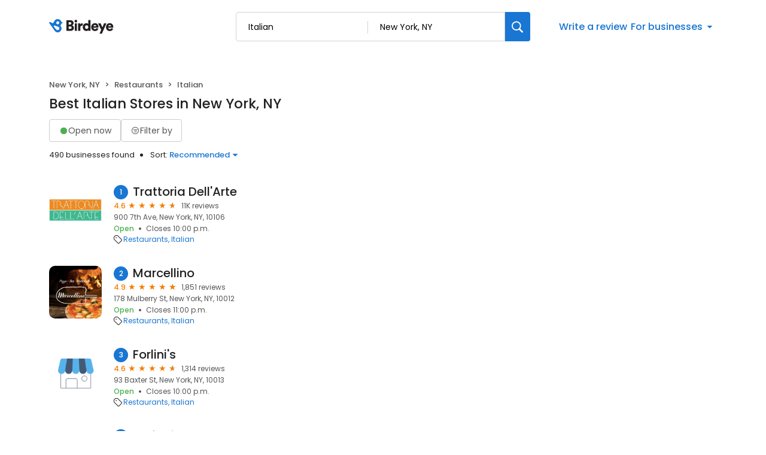

--- FILE ---
content_type: text/html; charset=utf-8
request_url: https://reviews.birdeye.com/d/italian/new-york-ny/
body_size: 77259
content:
<!DOCTYPE html><html lang="en"><head><meta charSet="utf-8"/><meta name="viewport" content="width=device-width, initial-scale=1"/><link rel="stylesheet" href="https://d3cnqzq0ivprch.cloudfront.net/profiles/production/20260123/free/_next/static/css/1cc1ae4cea607efd.css" data-precedence="next"/><link rel="stylesheet" href="https://d3cnqzq0ivprch.cloudfront.net/profiles/production/20260123/free/_next/static/css/860076f6679e5e64.css" data-precedence="next"/><link rel="stylesheet" href="https://d3cnqzq0ivprch.cloudfront.net/profiles/production/20260123/free/_next/static/css/c6f758be412426c0.css" data-precedence="next"/><link rel="stylesheet" href="https://d3cnqzq0ivprch.cloudfront.net/profiles/production/20260123/free/_next/static/css/9f97c1e9b00c318c.css" data-precedence="next"/><link rel="stylesheet" href="https://d3cnqzq0ivprch.cloudfront.net/profiles/production/20260123/free/_next/static/css/5b41e9b307583592.css" data-precedence="next"/><link rel="stylesheet" href="https://d3cnqzq0ivprch.cloudfront.net/profiles/production/20260123/free/_next/static/css/a96b4e6bd4e1379e.css" data-precedence="next"/><link rel="stylesheet" href="https://d3cnqzq0ivprch.cloudfront.net/profiles/production/20260123/free/_next/static/css/1d30d7826350688d.css" data-precedence="next"/><link rel="stylesheet" href="https://d3cnqzq0ivprch.cloudfront.net/profiles/production/20260123/free/_next/static/css/67555dd96caff775.css" data-precedence="next"/><link rel="stylesheet" href="https://d3cnqzq0ivprch.cloudfront.net/profiles/production/20260123/free/_next/static/css/827edeec627676f2.css" data-precedence="next"/><link rel="stylesheet" href="https://d3cnqzq0ivprch.cloudfront.net/profiles/production/20260123/free/_next/static/css/dd970185562ea62e.css" data-precedence="next"/><link rel="stylesheet" href="https://d3cnqzq0ivprch.cloudfront.net/profiles/production/20260123/free/_next/static/css/fbf305afcee92a2f.css" data-precedence="next"/><link rel="stylesheet" href="https://d3cnqzq0ivprch.cloudfront.net/profiles/production/20260123/free/_next/static/css/dc5d8e9d7a1d89a5.css" data-precedence="next"/><link rel="stylesheet" href="https://d3cnqzq0ivprch.cloudfront.net/profiles/production/20260123/free/_next/static/css/0ab42e52519f8286.css" data-precedence="next"/><link rel="preload" as="script" fetchPriority="low" href="https://d3cnqzq0ivprch.cloudfront.net/profiles/production/20260123/free/_next/static/chunks/webpack-dc1c99f638b5a08a.js"/><script src="https://d3cnqzq0ivprch.cloudfront.net/profiles/production/20260123/free/_next/static/chunks/fd9d1056-af70936544d016a2.js" async=""></script><script src="https://d3cnqzq0ivprch.cloudfront.net/profiles/production/20260123/free/_next/static/chunks/2117-d9f7d643e2982950.js" async=""></script><script src="https://d3cnqzq0ivprch.cloudfront.net/profiles/production/20260123/free/_next/static/chunks/main-app-5294d1645fe5526e.js" async=""></script><script src="https://d3cnqzq0ivprch.cloudfront.net/profiles/production/20260123/free/_next/static/chunks/97bfd92e-a655332fa22690dc.js" async=""></script><script src="https://d3cnqzq0ivprch.cloudfront.net/profiles/production/20260123/free/_next/static/chunks/810-72ff63e99a9818a4.js" async=""></script><script src="https://d3cnqzq0ivprch.cloudfront.net/profiles/production/20260123/free/_next/static/chunks/7626-eef59e451b2d82a3.js" async=""></script><script src="https://d3cnqzq0ivprch.cloudfront.net/profiles/production/20260123/free/_next/static/chunks/app/error-340da86a98a70ee3.js" async=""></script><script src="https://d3cnqzq0ivprch.cloudfront.net/profiles/production/20260123/free/_next/static/chunks/baf6b78a-292dcc7f4005b0be.js" async=""></script><script src="https://d3cnqzq0ivprch.cloudfront.net/profiles/production/20260123/free/_next/static/chunks/5878-4b94a4fc26de0e08.js" async=""></script><script src="https://d3cnqzq0ivprch.cloudfront.net/profiles/production/20260123/free/_next/static/chunks/7977-f1e2084ba0da1a74.js" async=""></script><script src="https://d3cnqzq0ivprch.cloudfront.net/profiles/production/20260123/free/_next/static/chunks/86-63d474167b80ce0a.js" async=""></script><script src="https://d3cnqzq0ivprch.cloudfront.net/profiles/production/20260123/free/_next/static/chunks/6097-86ddad364f03b422.js" async=""></script><script src="https://d3cnqzq0ivprch.cloudfront.net/profiles/production/20260123/free/_next/static/chunks/1922-788bf5a562b80ffb.js" async=""></script><script src="https://d3cnqzq0ivprch.cloudfront.net/profiles/production/20260123/free/_next/static/chunks/873-9eecc3526fd7bc99.js" async=""></script><script src="https://d3cnqzq0ivprch.cloudfront.net/profiles/production/20260123/free/_next/static/chunks/app/(home)/page-748d3797cd98c848.js" async=""></script><script src="https://d3cnqzq0ivprch.cloudfront.net/profiles/production/20260123/free/_next/static/chunks/8003-8eb6c21c00711737.js" async=""></script><script src="https://d3cnqzq0ivprch.cloudfront.net/profiles/production/20260123/free/_next/static/chunks/app/layout-05dd62c50ca09f82.js" async=""></script><script src="https://d3cnqzq0ivprch.cloudfront.net/profiles/production/20260123/free/_next/static/chunks/3269-4bb653d03d385fdf.js" async=""></script><script src="https://d3cnqzq0ivprch.cloudfront.net/profiles/production/20260123/free/_next/static/chunks/5044-50d6b08df015f59a.js" async=""></script><script src="https://d3cnqzq0ivprch.cloudfront.net/profiles/production/20260123/free/_next/static/chunks/app/(search-results)/layout-d7dd923fb83e077c.js" async=""></script><script src="https://d3cnqzq0ivprch.cloudfront.net/profiles/production/20260123/free/_next/static/chunks/8965-98ea6825c27108ea.js" async=""></script><script src="https://d3cnqzq0ivprch.cloudfront.net/profiles/production/20260123/free/_next/static/chunks/9641-50ad44860f5e64e2.js" async=""></script><script src="https://d3cnqzq0ivprch.cloudfront.net/profiles/production/20260123/free/_next/static/chunks/app/(search-results)/d/%5Bcategory%5D/%5Blocation%5D/page-6d2c929cdb48c34a.js" async=""></script><link rel="preconnect" href="https://d3cnqzq0ivprch.cloudfront.net"/><link rel="preconnect" href="https://fonts.gstatic.com" crossorigin="true"/><link rel="preconnect" href="https://fonts.googleapis.com"/><link rel="preconnect" href="https://cdn.jsdelivr.net"/><link rel="preconnect" href="https://cdn.icomoon.io"/><link href="https://fonts.googleapis.com/css2?family=Poppins:wght@100;200;300;400;500;600;700;800;900&amp;display=swap" rel="preload" as="style"/><link href="https://cdn.icomoon.io/101518/public-sites/style.css?23havv" rel="preload" as="style"/><meta name="format-detection" content="telephone=no, date=no, email=no, address=no"/><meta name="be-tracking-source" content="free profiles"/><link rel="manifest" href="https://d3cnqzq0ivprch.cloudfront.net/public-site/freeprod/assets/images/favicons/direct/manifest.json"/><meta name="theme-color" content="#ffffff"/><title>Top Italian Companies in New York, NY | Birdeye</title><meta name="description" content="Find and compare the top rated Italian Companies in New York, NY on Birdeye, and add your own reviews and ratings."/><meta name="robots" content="index, follow"/><link rel="canonical" href="https://reviews.birdeye.com/d/italian/new-york-ny/"/><meta property="og:title" content="Top Italian Companies in New York, NY | Birdeye"/><meta property="og:description" content="Find and compare the top rated Italian Companies in New York, NY on Birdeye, and add your own reviews and ratings."/><meta property="og:url" content="https://reviews.birdeye.com/d/italian/new-york-ny/"/><meta property="og:site_name" content="Birdeye Experience Marketing platform"/><meta property="og:locale" content="en_US"/><meta property="og:image" content="https://cdn2.birdeye.com/profiles/assets/home/banner/apartments.png"/><meta property="og:type" content="website"/><meta name="twitter:card" content="summary_large_image"/><meta name="twitter:title" content="Top Italian Companies in New York, NY | Birdeye"/><meta name="twitter:description" content="Find and compare the top rated Italian Companies in New York, NY on Birdeye, and add your own reviews and ratings."/><meta name="twitter:image" content="https://cdn2.birdeye.com/profiles/assets/home/banner/apartments.png"/><link rel="shortcut icon" href="https://d3cnqzq0ivprch.cloudfront.net/public-site/freeprod/assets/images/favicons/direct/favicon.ico" type="image/x-icon"/><link rel="icon" href="https://d3cnqzq0ivprch.cloudfront.net/public-site/freeprod/assets/images/favicons/direct/favicon-16x16.png" sizes="16x16" type="image/png"/><link rel="icon" href="https://d3cnqzq0ivprch.cloudfront.net/public-site/freeprod/assets/images/favicons/direct/favicon-32x32.png" sizes="32x32" type="image/png"/><link rel="apple-touch-icon" href="https://d3cnqzq0ivprch.cloudfront.net/public-site/freeprod/assets/images/favicons/direct/apple-touch-icon.png" sizes="180x180" type="image/png"/><link rel="mask-icon" href="https://d3cnqzq0ivprch.cloudfront.net/public-site/freeprod/assets/images/favicons/direct/safari-pinned-tab.svg" color="#5bbad5"/><link rel="next" href="/d/italian/new-york-ny/?page=2"/><link href="https://fonts.googleapis.com/css2?family=Poppins:wght@100;200;300;400;500;600;700;800;900&amp;display=swap" rel="stylesheet"/><link href="https://cdn.jsdelivr.net/npm/bootstrap@5.0.2/dist/css/bootstrap-grid.min.css" rel="stylesheet"/><link href="https://cdn.icomoon.io/101518/public-sites/style.css?23havv" rel="stylesheet"/><style>:root {
                        --screen-max-width: 767px;
                        --primary-blue: #1976d2;
                        --success-green: #4caf50;
                        --danger-red: #f44336;
                        --dark-red: #c83329;
                        --orange: #f57c00;
                        --lightgray: #cccccc;
                        --white: #fff;
                        --black: #000;
                        --dark-gray: #555555;
                        --lightblue: #dceaf3;
                        --blue-hover: #1a60a6;
                        --text-dark-gray: #555555;
                        --text-gray: #999999;
                        --text-black: #212121;
                        --border-gray-100: #e9e9eb;
                        --border-gray-200: #cccccc;
                        --border-gray-300: #999999;
                        --border-gray-500: #3c4043;
                        --background-gray-100: #f1f1f1;
                      }
                      html, body {
                        margin: 0;
                        padding: 0;
                      }
                      * {
                        box-sizing: border-box;
                        font-family: 'Poppins', sans-serif;
                      }
                      body {
                        white-space-collapse: collapse;
                      }
                      a {
                        color: var(--primary-blue);
                        text-decoration: none;
                        cursor: pointer;
                      }
                      a:hover {
                        color: var(--blue-hover);
                      }
                      *:not(body) {
                        white-space-collapse: preserve-breaks;
                      }
                      address {
                        font-style: normal;
                      }
                      iframe {
                        border: 0;
                      }
                      .text-decoration-none {
                        text-decoration: none !important;
                      }
                      /* Adding styles with !importatn to override plugin styles */
                      .time-select__indicator {
                        padding: 0 3px 0 0 !important;
                        width: 10px !important;
                      }
                      .time-select__indicator-separator {
                        display: none !important;
                      }
                      .time-select__value-container {
                        padding: 0 4px 0 8px !important;
                        font-size: 12px !important;
                      }
                      .time-select__single-value {
                        margin: 0 !important;
                      }
                      .time-select__control {
                        min-height: 35px !important;
                        width: 40px;
                      }
                      .gm-style-iw button {
                        display: none !important;
                      }
                      .popover {
                        position: fixed;
                        padding: 15px 10px;
                        background-color: white;
                        box-shadow: 0 2px 10px rgba(0, 0, 0, 0.1);
                        color: #fff;
                        border-radius: 5px;
                        display: none;
                        max-width: 300px;
                        min-width: 300px;
                    }
                    
                    .popover::after {
                        content: '';
                        position: absolute;
                        width: 0;
                        height: 0;
                        border-style: solid;
                    }
                    
                    .popover.top::after {
                        border-width: 5px 5px 0 5px;
                        border-color: #fff transparent transparent transparent;
                        bottom: -5px;
                        left: 50%;
                        transform: translateX(-50%);
                    }
                    
                    .popover.bottom::after {
                        border-width: 0 5px 5px 5px;
                        border-color: transparent transparent #fff transparent;
                        top: -5px;
                        left: 50%;
                        transform: translateX(-50%);
                    }
                    
                    .popover.left::after {
                        border-width: 5px 0 5px 5px;
                        border-color: transparent  transparent transparent #fff;
                        right: -5px;
                        top: 50%;
                        transform: translateY(-50%);
                    }
                    
                    .popover.right::after {
                        border-width: 5px 5px 5px 0;
                        border-color: transparent #fff transparent transparent;
                        left: -5px;
                        top: 50%;
                        transform: translateY(-50%);
                    }
                    /* Overriding container styles for consistent layout */
                      @media only screen and (max-width: 991px) {
                        .gm-style-iw button {
                          display: block !important;
                          height: 15px !important;
                          width: 15px !important;
                        }
                        .gm-style-iw button span {
                            margin: 0 !important;
                          }
                        .containerFullWidth div[class='container'] {
                            max-width: 100% !important;
                        }
                        .containerNinetyWidth div[class='container'] {
                            max-width: 90% !important;
                        }
                        .containerNoWidth div[class='container'] {
                            max-width: none !important;
                        }
                      }
                      @media only screen and (max-width: 768px) {
                        .containerNinetyWidth div[class='container'] {
                            max-width: none !important;
                        }
                      }
                      </style><style>
                        .gm-style .gm-style-iw-tc::after {
                                background: none;
                                box-shadow: none;
                        }
                        </style><script id="global-error-handlers">
    window.onerror = function(message, source, lineno, colno, error) {
        fetch('/profile-api/logger', {
        method: 'POST',
        headers: {
            'Content-Type': 'application/json'
        },
        body: JSON.stringify({
            url: window.location.href,
            source: 'client-global-error-handler',
            error: {
            message: message,
            source: source,
            lineno: lineno,
            colno: colno,
            stack: error ? error.stack : null
            }
        })
        });
    };

    window.onunhandledrejection = function(event) {
        fetch('/profile-api/logger', {
        method: 'POST',
        headers: {
            'Content-Type': 'application/json'
        },
        body: JSON.stringify({
            url: window.location.href,
            source: 'client-global-error-handler',
            error: {
            message: event.reason ? event.reason.message : String(event.reason),
            stack: event.reason ? event.reason.stack : null
            }
        })
        });
    };
</script><script src="https://d3cnqzq0ivprch.cloudfront.net/profiles/production/20260123/free/_next/static/chunks/polyfills-42372ed130431b0a.js" noModule=""></script></head><body><header id="page-header" class="styles_header__iNbqQ containerNinetyWidth" data-gtm-section="Pr Search Bar"><div class="container"><div class="styles_fluid-container__ntlSw"><div class="styles_logoWrapper__9_cSe"><a href="/" class="styles_header-logo__egmqf" data-gtm-action-value="Brand Logo" data-clicktag="Brand Logo" aria-label="Birdeye logo"><svg width="115" height="28" viewBox="0 0 115 28" fill="none" xmlns="http://www.w3.org/2000/svg"><path fill-rule="evenodd" clip-rule="evenodd" d="M35.2988 17.2904C36.7926 17.2904 37.6987 16.491 37.6987 15.2169C37.6987 13.9934 36.8172 13.1444 35.2988 13.1444H32.8748V17.2904H35.2988ZM34.9804 9.89702C36.3273 9.89702 37.2088 9.17276 37.2088 7.97386C37.2088 6.82459 36.4496 6.07576 34.9317 6.07576H32.8748V9.89702H34.9804ZM35.5927 2.80383C39.021 2.80383 41.0042 4.82674 41.0042 7.54885C41.0042 9.37226 39.878 10.8714 38.4579 11.3455C40.0249 11.7204 41.5432 13.194 41.5432 15.4921C41.5432 18.3891 39.3881 20.5127 36.1066 20.5127H29.1035V2.80383H35.5927Z" fill="#231F20"></path><path fill-rule="evenodd" clip-rule="evenodd" d="M42.8907 20.5126H46.6129V8.09855H42.8907V20.5126ZM44.727 2.07898C45.9515 2.07898 46.9308 3.0779 46.9308 4.30186C46.9308 5.52583 45.9515 6.52523 44.727 6.52523C43.5516 6.52523 42.5723 5.52583 42.5723 4.30186C42.5723 3.0779 43.5516 2.07898 44.727 2.07898Z" fill="#231F20"></path><path fill-rule="evenodd" clip-rule="evenodd" d="M56.2612 11.8454C55.845 11.7456 55.4533 11.7206 55.0858 11.7206C53.592 11.7206 52.2456 12.6193 52.2456 15.0922V20.5124H48.5234V8.0988H52.1228V9.77187C52.7596 8.37347 54.3025 7.974 55.2819 7.974C55.6489 7.974 56.0165 8.02363 56.2612 8.0988V11.8454Z" fill="#231F20"></path><path fill-rule="evenodd" clip-rule="evenodd" d="M62.7997 17.3902C64.2443 17.3902 65.5425 16.3411 65.5425 14.2932C65.5425 12.2201 64.2443 11.2207 62.7997 11.2207C61.355 11.2207 60.0573 12.2201 60.0573 14.2932C60.0573 16.3411 61.355 17.3902 62.7997 17.3902ZM69.1665 18.2894C69.1665 19.4136 69.2397 20.2376 69.2643 20.5122H65.689C65.6644 20.3629 65.5912 19.813 65.5912 19.3133C65.0281 20.1629 63.8036 20.7874 62.3344 20.7874C58.906 20.7874 56.3105 18.0894 56.3105 14.2681C56.3105 10.5717 58.7591 7.79895 62.212 7.79895C64.2935 7.79895 65.1996 8.59838 65.4934 9.07255V2.42847H69.1665V18.2894Z" fill="#231F20"></path><path fill-rule="evenodd" clip-rule="evenodd" d="M78.9866 12.8195C78.9375 11.8702 78.3012 10.7214 76.5381 10.7214C74.9711 10.7214 74.1873 11.8952 74.1136 12.8195H78.9866ZM82.3658 16.9409C81.7781 19.0891 79.8436 20.887 76.7582 20.887C73.4036 20.887 70.416 18.4396 70.416 14.268C70.416 10.2718 73.3299 7.72412 76.489 7.72412C80.2598 7.72412 82.5865 10.0969 82.5865 14.0935C82.5865 14.6178 82.5373 15.1922 82.5128 15.2674H74.0404C74.1136 16.6658 75.3627 17.6652 76.8074 17.6652C78.1542 17.6652 78.9134 17.0156 79.2559 16.0417L82.3658 16.9409Z" fill="#231F20"></path><path fill-rule="evenodd" clip-rule="evenodd" d="M84.3498 25.2832L87.1167 18.8391L81.999 8.09863H86.162L89.125 14.7427L91.8187 8.09863H95.761L88.2675 25.2832H84.3498Z" fill="#231F20"></path><path fill-rule="evenodd" clip-rule="evenodd" d="M103.671 12.8195C103.622 11.8702 102.986 10.7214 101.223 10.7214C99.6556 10.7214 98.8719 11.8952 98.7982 12.8195H103.671ZM107.05 16.9409C106.463 19.0891 104.528 20.887 101.443 20.887C98.0882 20.887 95.1006 18.4396 95.1006 14.268C95.1006 10.2718 98.0145 7.72412 101.174 7.72412C104.944 7.72412 107.271 10.0969 107.271 14.0935C107.271 14.6178 107.222 15.1922 107.197 15.2674H98.725C98.7982 16.6658 100.047 17.6652 101.492 17.6652C102.839 17.6652 103.598 17.0156 103.94 16.0417L107.05 16.9409Z" fill="#231F20"></path><mask id="mask0_1463_914" style="mask-type:alpha" maskUnits="userSpaceOnUse" x="0" y="0" width="23" height="24"><path d="M12.3594 1.04579C10.5873 1.63031 9.24048 2.90487 8.50445 4.47144L6.5458 7.67494L1.89626 5.78647L1.89295 5.79081C1.60005 5.66841 1.26653 5.64143 0.941504 5.74792C0.222955 5.98549 -0.167262 6.76034 0.0689469 7.47978C0.103433 7.58531 0.152565 7.68072 0.20831 7.77083L0.200279 7.78047L5.05107 14.3899C5.05532 14.3952 5.05768 14.4019 5.06194 14.4082C5.06666 14.4144 5.07186 14.4188 5.07658 14.425L8.57578 19.4216C9.95383 22.3731 13.3444 23.8972 16.5119 22.8525C19.9308 21.7249 21.7903 18.0338 20.6645 14.6086C20.314 13.5427 19.7154 12.6286 18.9543 11.9082C19.9138 10.9647 20.5653 9.74748 20.8081 8.42666L21.8569 8.11537L21.8564 8.10332C21.9495 8.06718 22.0402 8.02333 22.1257 7.96454C22.7105 7.55929 22.857 6.75648 22.4531 6.17004C22.2698 5.90501 22.0043 5.73539 21.7156 5.6607V5.65588L20.6314 5.36339C20.6158 5.31134 20.6054 5.25882 20.5884 5.2063C19.6852 2.45913 17.1365 0.716675 14.3988 0.716675C13.7233 0.716675 13.0359 0.822687 12.3594 1.04579ZM12.2786 7.82094C11.8813 6.58976 12.5375 5.26364 13.744 4.85838C14.9511 4.45313 16.2512 5.12293 16.6485 6.35364C17.0458 7.58434 16.3901 8.91094 15.1826 9.3162C14.944 9.39619 14.7016 9.43426 14.4635 9.43426C13.497 9.43426 12.5975 8.8083 12.2786 7.82094ZM8.07266 13.3938L8.0788 13.3866C8.03203 13.3211 7.99093 13.2512 7.96022 13.1741C7.75 12.646 8.02164 12.0523 8.56586 11.8484C8.81247 11.7559 9.07088 11.7632 9.30142 11.8441L9.30331 11.8407L14.8703 13.7234C15.7655 13.9167 16.5478 14.5253 16.9026 15.4182C17.4653 16.8358 16.7382 18.428 15.2775 18.9744C14.1253 19.4057 12.8691 19.0496 12.1104 18.1875L12.1047 18.1938L8.07266 13.3938Z" fill="white"></path></mask><g mask="url(#mask0_1463_914)"><path d="M12.3594 1.04579C10.5873 1.63031 9.24048 2.90487 8.50445 4.47144L6.5458 7.67494L1.89626 5.78647L1.89295 5.79081C1.60005 5.66841 1.26653 5.64143 0.941504 5.74792C0.222955 5.98549 -0.167262 6.76034 0.0689469 7.47978C0.103433 7.58531 0.152565 7.68072 0.20831 7.77083L0.200279 7.78047L5.05107 14.3899C5.05532 14.3952 5.05768 14.4019 5.06194 14.4082C5.06666 14.4144 5.07186 14.4188 5.07658 14.425L8.57578 19.4216C9.95383 22.3731 13.3444 23.8972 16.5119 22.8525C19.9308 21.7249 21.7903 18.0338 20.6645 14.6086C20.314 13.5427 19.7154 12.6286 18.9543 11.9082C19.9138 10.9647 20.5653 9.74748 20.8081 8.42666L21.8569 8.11537L21.8564 8.10332C21.9495 8.06718 22.0402 8.02333 22.1257 7.96454C22.7105 7.55929 22.857 6.75648 22.4531 6.17004C22.2698 5.90501 22.0043 5.73539 21.7156 5.6607V5.65588L20.6314 5.36339C20.6158 5.31134 20.6054 5.25882 20.5884 5.2063C19.6852 2.45913 17.1365 0.716675 14.3988 0.716675C13.7233 0.716675 13.0359 0.822687 12.3594 1.04579ZM12.2786 7.82094C11.8813 6.58976 12.5375 5.26364 13.744 4.85838C14.9511 4.45313 16.2512 5.12293 16.6485 6.35364C17.0458 7.58434 16.3901 8.91094 15.1826 9.3162C14.944 9.39619 14.7016 9.43426 14.4635 9.43426C13.497 9.43426 12.5975 8.8083 12.2786 7.82094ZM8.07266 13.3938L8.0788 13.3866C8.03203 13.3211 7.99093 13.2512 7.96022 13.1741C7.75 12.646 8.02164 12.0523 8.56586 11.8484C8.81247 11.7559 9.07088 11.7632 9.30142 11.8441L9.30331 11.8407L14.8703 13.7234C15.7655 13.9167 16.5478 14.5253 16.9026 15.4182C17.4653 16.8358 16.7382 18.428 15.2775 18.9744C14.1253 19.4057 12.8691 19.0496 12.1104 18.1875L12.1047 18.1938L8.07266 13.3938Z" fill="#1976D2"></path></g></svg></a></div><div class="styles_searchWrapper__Mda3l"><form class="style_search-wrapper__7v5Bt" data-gtm-section="Pr Main search bar"><div class="style_search-input-wrap__1WiF5" tabindex="0"><input type="text" placeholder="Search business or category" autoComplete="off" data-gtm-action-value="Search by business" id="business-search" class="" value=""/><input type="text" placeholder="City, State, or Zip code" autoComplete="off" data-gtm-action-value="Search by location" id="location-search" class="
                        " value="New York, NY"/></div><button class="style_btn-submit__OeNcr" data-gtm-action-value="Search Button" data-clicktag="Search Button" aria-label="Search"><img alt="search" loading="lazy" width="20" height="20" decoding="async" data-nimg="1" style="color:transparent" src="https://cdn2.birdeye.com/profiles/images/icon-search.svg"/></button></form></div><div class="styles_rightSide__vZeJF"><button class="styles_writeReviewBtn__uL1hy" data-clicktag="Write a review">Write a review</button><style data-emotion="css b62m3t-container">.css-b62m3t-container{position:relative;box-sizing:border-box;}</style><div class="styles_bfb__nI2fi css-b62m3t-container" id="birdeye-for-businesses-dropdown"><style data-emotion="css 7pg0cj-a11yText">.css-7pg0cj-a11yText{z-index:9999;border:0;clip:rect(1px, 1px, 1px, 1px);height:1px;width:1px;position:absolute;overflow:hidden;padding:0;white-space:nowrap;}</style><span id="react-select-3073961-live-region" class="css-7pg0cj-a11yText"></span><span aria-live="polite" aria-atomic="false" aria-relevant="additions text" class="css-7pg0cj-a11yText"></span><style data-emotion="css bqs62m-control">.css-bqs62m-control{-webkit-align-items:center;-webkit-box-align:center;-ms-flex-align:center;align-items:center;cursor:pointer;display:-webkit-inline-box;display:-webkit-inline-flex;display:-ms-inline-flexbox;display:inline-flex;-webkit-box-flex-wrap:wrap;-webkit-flex-wrap:wrap;-ms-flex-wrap:wrap;flex-wrap:wrap;-webkit-box-pack:justify;-webkit-justify-content:space-between;justify-content:space-between;min-height:38px;outline:0!important;position:relative;-webkit-transition:all 100ms;transition:all 100ms;background-color:hsl(0, 0%, 100%);border-color:hsl(0, 0%, 80%);border-radius:4px;border-style:solid;border-width:1px;box-shadow:none;box-sizing:border-box;border:none;}.css-bqs62m-control:hover{border-color:hsl(0, 0%, 70%);}</style><div class="css-bqs62m-control"><style data-emotion="css 15pp9oa">.css-15pp9oa{-webkit-align-items:center;-webkit-box-align:center;-ms-flex-align:center;align-items:center;display:grid;-webkit-flex:1;-ms-flex:1;flex:1;-webkit-box-flex-wrap:wrap;-webkit-flex-wrap:wrap;-ms-flex-wrap:wrap;flex-wrap:wrap;-webkit-overflow-scrolling:touch;position:relative;overflow:hidden;padding:0;box-sizing:border-box;margin:0;}</style><div class="css-15pp9oa"><style data-emotion="css 14qfi26-placeholder">.css-14qfi26-placeholder{grid-area:1/1/2/3;color:var(--primary-blue);margin-left:2px;margin-right:2px;box-sizing:border-box;font-size:16px;font-style:normal;font-weight:500;line-height:24px;background-color:var(--white);margin:0;}</style><div class="css-14qfi26-placeholder" id="react-select-3073961-placeholder">For businesses</div><style data-emotion="css 1hac4vs-dummyInput">.css-1hac4vs-dummyInput{background:0;border:0;caret-color:transparent;font-size:inherit;grid-area:1/1/2/3;outline:0;padding:0;width:1px;color:transparent;left:-100px;opacity:0;position:relative;-webkit-transform:scale(.01);-moz-transform:scale(.01);-ms-transform:scale(.01);transform:scale(.01);}</style><input id="react-select-3073961-input" tabindex="0" inputMode="none" aria-autocomplete="list" aria-expanded="false" aria-haspopup="true" aria-label="For businesses" role="combobox" aria-readonly="true" aria-describedby="react-select-3073961-placeholder" class="css-1hac4vs-dummyInput" value=""/></div><style data-emotion="css 1wy0on6">.css-1wy0on6{-webkit-align-items:center;-webkit-box-align:center;-ms-flex-align:center;align-items:center;-webkit-align-self:stretch;-ms-flex-item-align:stretch;align-self:stretch;display:-webkit-box;display:-webkit-flex;display:-ms-flexbox;display:flex;-webkit-flex-shrink:0;-ms-flex-negative:0;flex-shrink:0;box-sizing:border-box;}</style><div class="css-1wy0on6"><style data-emotion="css 1uei4ir-indicatorSeparator">.css-1uei4ir-indicatorSeparator{-webkit-align-self:stretch;-ms-flex-item-align:stretch;align-self:stretch;width:1px;background-color:hsl(0, 0%, 80%);margin-bottom:8px;margin-top:8px;box-sizing:border-box;display:none;}</style><span class="css-1uei4ir-indicatorSeparator"></span><style data-emotion="css rv01mu-indicatorContainer">.css-rv01mu-indicatorContainer{display:-webkit-box;display:-webkit-flex;display:-ms-flexbox;display:flex;-webkit-transition:color 150ms;transition:color 150ms;color:hsl(0, 0%, 80%);padding:3px;box-sizing:border-box;}.css-rv01mu-indicatorContainer:hover{color:hsl(0, 0%, 60%);}.css-rv01mu-indicatorContainer>i{color:var(--primary-blue);font-weight:500;font-size:18px;}</style><div class="css-rv01mu-indicatorContainer" aria-hidden="true"><i class="icon-triangle-down"></i></div></div></div></div></div></div></div></header><div class="SearchResultsTemplate_wrapper__rIL0w containerNinetyWidth"><div><div class="container"><div class="row justify-content-between"><div class="col-5 SearchResultsTemplate_businessResultList__roXNV"><nav aria-label="breadcrumb" class="Breadcrumbs_nav__Hf6eO" data-gtm-section="Pr Search Breadcrumb"><ol class="Breadcrumbs_breadcrumb__oXBZZ"><li class="Breadcrumbs_breadcrumb-item__Ny4u0">New York, NY</li><li class="Breadcrumbs_breadcrumb-item__Ny4u0"><a href="https://reviews.birdeye.com/d/restaurants/new-york-ny/">Restaurants</a></li><li class="Breadcrumbs_breadcrumb-item__Ny4u0">Italian</li></ol></nav><h1 class="Heading_heading__OEv8M">Best Italian Stores in New York, NY</h1><div class="HeaderActions_filters__NE__6" data-gtm-section="Pr Search Filter"><button type="button" class="Button_btn__srC34 Button_default__9emnz styles_openNowBtn__JCROZ" variant="default" data-clicktag="Open now filter"><span class="styles_circle__O5bPf"><span></span></span><span>Open now</span></button><button type="button" class="Button_btn__srC34 Button_default__9emnz styles_filterByButton__DdFEJ" variant="default" data-gtm-action-value="Filter by" data-clicktag="Filter by"><i class="icon-filter"></i><span>Filter by </span></button></div><div class="HeaderActions_allBusiness___fHBB"><span class="HeaderActions_businessCount__SWm2M">490 businesses found</span><div class="HeaderActions_sortBusiness__5x6S_" data-gtm-section="Pr Search Sort"><span>Sort: </span> <!--$!--><template data-dgst="BAILOUT_TO_CLIENT_SIDE_RENDERING"></template><!--/$--></div></div><div class="BusinessResults_businessList__CXfdC" data-gtm-section="Pr Search Business Card"><div class="BusinessResults_businessDetail__yjX_v result-biz" data-biz="1-Trattoria Dell&#x27;Arte" data-gtm-action-value="Trattoria Dell&#x27;Arte" data-clicktag="Trattoria Dell&#x27;Arte"><figure><!--$!--><template data-dgst="BAILOUT_TO_CLIENT_SIDE_RENDERING"></template><!--/$--></figure><div class="BusinessResults_clientInfo__F__J9"><h2><span class="BusinessResults_bizNumber__GDkNm">1</span><a href="https://birdeye.com/trattoria-dellarte-168270512851768" rel="nofollow" target="_blank" class="BusinessResults_bizName__HU69J">Trattoria Dell&#x27;Arte</a></h2><div><div class="BusinessResults_ratingWrapper__M__sx"><span class="BusinessResults_averageRating__XxN7o">4.6</span><div class="BusinessResults_ratingStars__p1WVY"><div class="style_starsContainer__P4vyT"><span class="style_star__d_qre style_sm__WOd_5 style_on__JmsyD" style="color:#f57c00" data-gtm-action-value="Rating Stars" data-clicktag="Rating Stars"></span><span class="style_star__d_qre style_sm__WOd_5 style_on__JmsyD" style="color:#f57c00" data-gtm-action-value="Rating Stars" data-clicktag="Rating Stars"></span><span class="style_star__d_qre style_sm__WOd_5 style_on__JmsyD" style="color:#f57c00" data-gtm-action-value="Rating Stars" data-clicktag="Rating Stars"></span><span class="style_star__d_qre style_sm__WOd_5 style_on__JmsyD" style="color:#f57c00" data-gtm-action-value="Rating Stars" data-clicktag="Rating Stars"></span><span class="style_star__d_qre style_sm__WOd_5" style="color:#ccc" data-gtm-action-value="Rating Stars" data-clicktag="Rating Stars"><span class="style_star__d_qre style_half__x9Mmc style_sm__WOd_5" style="width:59.999999999999964%"></span></span></div></div><span class="BusinessResults_totalReviews__hNtWy">11K reviews</span></div><span class="BusinessResults_location__LcTZj">900 7th Ave, New York, NY, 10106</span><ul class="BusinessResults_locationStatus__kUI3A"><li class="BusinessResults_status__pCeUj BusinessResults_open__cbZrh">Open</li><li><span class="BusinessResults_openingUntilStatus__0gXyw">Closes 10:00 p.m. </span></li></ul></div><div class="BusinessResults_tagsWrapper__r8HXG"><div class="BusinessResults_tagIcon__v_WgZ"><i class="icon-tag-outline"></i></div><div class="BusinessResults_tagListing__ov_eU" data-gtm-section="Pr Search Card Category"><a href="https://reviews.birdeye.com/d/restaurants/new-york-ny/" rel="nofollow" data-gtm-action-value="Restaurants" data-clicktag="Restaurants">Restaurants</a><a href="https://reviews.birdeye.com/d/italian/new-york-ny/" rel="nofollow" data-gtm-action-value="Italian" data-clicktag="Italian">Italian</a></div></div></div></div><div class="BusinessResults_businessDetail__yjX_v result-biz" data-biz="2-Marcellino" data-gtm-action-value="Marcellino" data-clicktag="Marcellino"><figure><!--$!--><template data-dgst="BAILOUT_TO_CLIENT_SIDE_RENDERING"></template><!--/$--></figure><div class="BusinessResults_clientInfo__F__J9"><h2><span class="BusinessResults_bizNumber__GDkNm">2</span><a href="https://birdeye.com/marcellino-173646489768488" rel="nofollow" target="_blank" class="BusinessResults_bizName__HU69J">Marcellino</a></h2><div><div class="BusinessResults_ratingWrapper__M__sx"><span class="BusinessResults_averageRating__XxN7o">4.9</span><div class="BusinessResults_ratingStars__p1WVY"><div class="style_starsContainer__P4vyT"><span class="style_star__d_qre style_sm__WOd_5 style_on__JmsyD" style="color:#f57c00" data-gtm-action-value="Rating Stars" data-clicktag="Rating Stars"></span><span class="style_star__d_qre style_sm__WOd_5 style_on__JmsyD" style="color:#f57c00" data-gtm-action-value="Rating Stars" data-clicktag="Rating Stars"></span><span class="style_star__d_qre style_sm__WOd_5 style_on__JmsyD" style="color:#f57c00" data-gtm-action-value="Rating Stars" data-clicktag="Rating Stars"></span><span class="style_star__d_qre style_sm__WOd_5 style_on__JmsyD" style="color:#f57c00" data-gtm-action-value="Rating Stars" data-clicktag="Rating Stars"></span><span class="style_star__d_qre style_sm__WOd_5" style="color:#ccc" data-gtm-action-value="Rating Stars" data-clicktag="Rating Stars"><span class="style_star__d_qre style_half__x9Mmc style_sm__WOd_5" style="width:90.00000000000003%"></span></span></div></div><span class="BusinessResults_totalReviews__hNtWy">1,851 reviews</span></div><span class="BusinessResults_location__LcTZj">178 Mulberry St, New York, NY, 10012</span><ul class="BusinessResults_locationStatus__kUI3A"><li class="BusinessResults_status__pCeUj BusinessResults_open__cbZrh">Open</li><li><span class="BusinessResults_openingUntilStatus__0gXyw">Closes 11:00 p.m. </span></li></ul></div><div class="BusinessResults_tagsWrapper__r8HXG"><div class="BusinessResults_tagIcon__v_WgZ"><i class="icon-tag-outline"></i></div><div class="BusinessResults_tagListing__ov_eU" data-gtm-section="Pr Search Card Category"><a href="https://reviews.birdeye.com/d/restaurants/new-york-ny/" rel="nofollow" data-gtm-action-value="Restaurants" data-clicktag="Restaurants">Restaurants</a><a href="https://reviews.birdeye.com/d/italian/new-york-ny/" rel="nofollow" data-gtm-action-value="Italian" data-clicktag="Italian">Italian</a></div></div></div></div><div class="BusinessResults_businessDetail__yjX_v result-biz" data-biz="3-Forlini&#x27;s" data-gtm-action-value="Forlini&#x27;s" data-clicktag="Forlini&#x27;s"><figure><!--$!--><template data-dgst="BAILOUT_TO_CLIENT_SIDE_RENDERING"></template><!--/$--></figure><div class="BusinessResults_clientInfo__F__J9"><h2><span class="BusinessResults_bizNumber__GDkNm">3</span><a href="https://reviews.birdeye.com/forlinis-149646188449666" rel="nofollow" target="_blank" class="BusinessResults_bizName__HU69J">Forlini&#x27;s</a></h2><div><div class="BusinessResults_ratingWrapper__M__sx"><span class="BusinessResults_averageRating__XxN7o">4.6</span><div class="BusinessResults_ratingStars__p1WVY"><div class="style_starsContainer__P4vyT"><span class="style_star__d_qre style_sm__WOd_5 style_on__JmsyD" style="color:#f57c00" data-gtm-action-value="Rating Stars" data-clicktag="Rating Stars"></span><span class="style_star__d_qre style_sm__WOd_5 style_on__JmsyD" style="color:#f57c00" data-gtm-action-value="Rating Stars" data-clicktag="Rating Stars"></span><span class="style_star__d_qre style_sm__WOd_5 style_on__JmsyD" style="color:#f57c00" data-gtm-action-value="Rating Stars" data-clicktag="Rating Stars"></span><span class="style_star__d_qre style_sm__WOd_5 style_on__JmsyD" style="color:#f57c00" data-gtm-action-value="Rating Stars" data-clicktag="Rating Stars"></span><span class="style_star__d_qre style_sm__WOd_5" style="color:#ccc" data-gtm-action-value="Rating Stars" data-clicktag="Rating Stars"><span class="style_star__d_qre style_half__x9Mmc style_sm__WOd_5" style="width:59.999999999999964%"></span></span></div></div><span class="BusinessResults_totalReviews__hNtWy">1,314 reviews</span></div><span class="BusinessResults_location__LcTZj">93 Baxter St, New York, NY, 10013</span><ul class="BusinessResults_locationStatus__kUI3A"><li class="BusinessResults_status__pCeUj BusinessResults_open__cbZrh">Open</li><li><span class="BusinessResults_openingUntilStatus__0gXyw">Closes 10:00 p.m. </span></li></ul></div><div class="BusinessResults_tagsWrapper__r8HXG"><div class="BusinessResults_tagIcon__v_WgZ"><i class="icon-tag-outline"></i></div><div class="BusinessResults_tagListing__ov_eU" data-gtm-section="Pr Search Card Category"><a href="https://reviews.birdeye.com/d/restaurants/new-york-ny/" rel="nofollow" data-gtm-action-value="Restaurants" data-clicktag="Restaurants">Restaurants</a><a href="https://reviews.birdeye.com/d/italian/new-york-ny/" rel="nofollow" data-gtm-action-value="Italian" data-clicktag="Italian">Italian</a></div></div></div></div><div class="BusinessResults_businessDetail__yjX_v result-biz" data-biz="4-Cafe Fiorello" data-gtm-action-value="Cafe Fiorello" data-clicktag="Cafe Fiorello"><figure><!--$!--><template data-dgst="BAILOUT_TO_CLIENT_SIDE_RENDERING"></template><!--/$--></figure><div class="BusinessResults_clientInfo__F__J9"><h2><span class="BusinessResults_bizNumber__GDkNm">4</span><a href="https://birdeye.com/cafe-fiorello-168270511316402" rel="nofollow" target="_blank" class="BusinessResults_bizName__HU69J">Cafe Fiorello</a></h2><div><div class="BusinessResults_ratingWrapper__M__sx"><span class="BusinessResults_averageRating__XxN7o">4.5</span><div class="BusinessResults_ratingStars__p1WVY"><div class="style_starsContainer__P4vyT"><span class="style_star__d_qre style_sm__WOd_5 style_on__JmsyD" style="color:#f57c00" data-gtm-action-value="Rating Stars" data-clicktag="Rating Stars"></span><span class="style_star__d_qre style_sm__WOd_5 style_on__JmsyD" style="color:#f57c00" data-gtm-action-value="Rating Stars" data-clicktag="Rating Stars"></span><span class="style_star__d_qre style_sm__WOd_5 style_on__JmsyD" style="color:#f57c00" data-gtm-action-value="Rating Stars" data-clicktag="Rating Stars"></span><span class="style_star__d_qre style_sm__WOd_5 style_on__JmsyD" style="color:#f57c00" data-gtm-action-value="Rating Stars" data-clicktag="Rating Stars"></span><span class="style_star__d_qre style_sm__WOd_5" style="color:#ccc" data-gtm-action-value="Rating Stars" data-clicktag="Rating Stars"><span class="style_star__d_qre style_half__x9Mmc style_sm__WOd_5" style="width:50%"></span></span></div></div><span class="BusinessResults_totalReviews__hNtWy">12K reviews</span></div><span class="BusinessResults_location__LcTZj">1900 Broadway, New York, NY, 10023</span><ul class="BusinessResults_locationStatus__kUI3A"><li class="BusinessResults_status__pCeUj BusinessResults_open__cbZrh">Open</li><li><span class="BusinessResults_openingUntilStatus__0gXyw">Closes 10:00 p.m. </span></li></ul></div><div class="BusinessResults_tagsWrapper__r8HXG"><div class="BusinessResults_tagIcon__v_WgZ"><i class="icon-tag-outline"></i></div><div class="BusinessResults_tagListing__ov_eU" data-gtm-section="Pr Search Card Category"><a href="https://reviews.birdeye.com/d/restaurants/new-york-ny/" rel="nofollow" data-gtm-action-value="Restaurants" data-clicktag="Restaurants">Restaurants</a><a href="https://reviews.birdeye.com/d/italian/new-york-ny/" rel="nofollow" data-gtm-action-value="Italian" data-clicktag="Italian">Italian</a></div></div></div></div><div class="BusinessResults_businessDetail__yjX_v result-biz" data-biz="5-Bond 45 NY" data-gtm-action-value="Bond 45 NY" data-clicktag="Bond 45 NY"><figure><!--$!--><template data-dgst="BAILOUT_TO_CLIENT_SIDE_RENDERING"></template><!--/$--></figure><div class="BusinessResults_clientInfo__F__J9"><h2><span class="BusinessResults_bizNumber__GDkNm">5</span><a href="https://birdeye.com/bond-45-ny-168270517577584" rel="nofollow" target="_blank" class="BusinessResults_bizName__HU69J">Bond 45 NY</a></h2><div><div class="BusinessResults_ratingWrapper__M__sx"><span class="BusinessResults_averageRating__XxN7o">4.5</span><div class="BusinessResults_ratingStars__p1WVY"><div class="style_starsContainer__P4vyT"><span class="style_star__d_qre style_sm__WOd_5 style_on__JmsyD" style="color:#f57c00" data-gtm-action-value="Rating Stars" data-clicktag="Rating Stars"></span><span class="style_star__d_qre style_sm__WOd_5 style_on__JmsyD" style="color:#f57c00" data-gtm-action-value="Rating Stars" data-clicktag="Rating Stars"></span><span class="style_star__d_qre style_sm__WOd_5 style_on__JmsyD" style="color:#f57c00" data-gtm-action-value="Rating Stars" data-clicktag="Rating Stars"></span><span class="style_star__d_qre style_sm__WOd_5 style_on__JmsyD" style="color:#f57c00" data-gtm-action-value="Rating Stars" data-clicktag="Rating Stars"></span><span class="style_star__d_qre style_sm__WOd_5" style="color:#ccc" data-gtm-action-value="Rating Stars" data-clicktag="Rating Stars"><span class="style_star__d_qre style_half__x9Mmc style_sm__WOd_5" style="width:50%"></span></span></div></div><span class="BusinessResults_totalReviews__hNtWy">11K reviews</span></div><span class="BusinessResults_location__LcTZj">221 W 46th St, New York, NY, 10036</span><ul class="BusinessResults_locationStatus__kUI3A"><li class="BusinessResults_status__pCeUj BusinessResults_open__cbZrh">Open</li><li><span class="BusinessResults_openingUntilStatus__0gXyw">Closes 10:30 p.m. </span></li></ul></div><div class="BusinessResults_tagsWrapper__r8HXG"><div class="BusinessResults_tagIcon__v_WgZ"><i class="icon-tag-outline"></i></div><div class="BusinessResults_tagListing__ov_eU" data-gtm-section="Pr Search Card Category"><a href="https://reviews.birdeye.com/d/restaurants/new-york-ny/" rel="nofollow" data-gtm-action-value="Restaurants" data-clicktag="Restaurants">Restaurants</a><a href="https://reviews.birdeye.com/d/italian/new-york-ny/" rel="nofollow" data-gtm-action-value="Italian" data-clicktag="Italian">Italian</a></div></div></div></div><div class="BusinessResults_businessDetail__yjX_v result-biz" data-biz="6-Olio Restaurants" data-gtm-action-value="Olio Restaurants" data-clicktag="Olio Restaurants"><figure><!--$!--><template data-dgst="BAILOUT_TO_CLIENT_SIDE_RENDERING"></template><!--/$--></figure><div class="BusinessResults_clientInfo__F__J9"><h2><span class="BusinessResults_bizNumber__GDkNm">6</span><a href="https://reviews.birdeye.com/olio-restaurants-146838320564542" rel="nofollow" target="_blank" class="BusinessResults_bizName__HU69J">Olio Restaurants</a></h2><div><div class="BusinessResults_ratingWrapper__M__sx"><span class="BusinessResults_averageRating__XxN7o">4.7</span><div class="BusinessResults_ratingStars__p1WVY"><div class="style_starsContainer__P4vyT"><span class="style_star__d_qre style_sm__WOd_5 style_on__JmsyD" style="color:#f57c00" data-gtm-action-value="Rating Stars" data-clicktag="Rating Stars"></span><span class="style_star__d_qre style_sm__WOd_5 style_on__JmsyD" style="color:#f57c00" data-gtm-action-value="Rating Stars" data-clicktag="Rating Stars"></span><span class="style_star__d_qre style_sm__WOd_5 style_on__JmsyD" style="color:#f57c00" data-gtm-action-value="Rating Stars" data-clicktag="Rating Stars"></span><span class="style_star__d_qre style_sm__WOd_5 style_on__JmsyD" style="color:#f57c00" data-gtm-action-value="Rating Stars" data-clicktag="Rating Stars"></span><span class="style_star__d_qre style_sm__WOd_5" style="color:#ccc" data-gtm-action-value="Rating Stars" data-clicktag="Rating Stars"><span class="style_star__d_qre style_half__x9Mmc style_sm__WOd_5" style="width:70.00000000000001%"></span></span></div></div><span class="BusinessResults_totalReviews__hNtWy">10K reviews</span></div><span class="BusinessResults_location__LcTZj">3 Greenwich Ave, New York, NY, 10014</span><ul class="BusinessResults_locationStatus__kUI3A"><li class="BusinessResults_status__pCeUj">Closed</li><li><span class="BusinessResults_openingUntilStatus__0gXyw">Opens 8:00 a.m.  tomorrow</span></li></ul></div><div class="BusinessResults_tagsWrapper__r8HXG"><div class="BusinessResults_tagIcon__v_WgZ"><i class="icon-tag-outline"></i></div><div class="BusinessResults_tagListing__ov_eU" data-gtm-section="Pr Search Card Category"><a href="https://reviews.birdeye.com/d/restaurants/new-york-ny/" rel="nofollow" data-gtm-action-value="Restaurants" data-clicktag="Restaurants">Restaurants</a><a href="https://reviews.birdeye.com/d/italian/new-york-ny/" rel="nofollow" data-gtm-action-value="Italian" data-clicktag="Italian">Italian</a></div></div></div></div><div class="BusinessResults_businessDetail__yjX_v result-biz" data-biz="7-Tonys Dinapoli" data-gtm-action-value="Tonys Dinapoli" data-clicktag="Tonys Dinapoli"><figure><!--$!--><template data-dgst="BAILOUT_TO_CLIENT_SIDE_RENDERING"></template><!--/$--></figure><div class="BusinessResults_clientInfo__F__J9"><h2><span class="BusinessResults_bizNumber__GDkNm">7</span><a href="https://reviews.birdeye.com/tonys-dinapoli-211035672" rel="nofollow" target="_blank" class="BusinessResults_bizName__HU69J">Tonys Dinapoli</a></h2><div><div class="BusinessResults_ratingWrapper__M__sx"><span class="BusinessResults_averageRating__XxN7o">4.6</span><div class="BusinessResults_ratingStars__p1WVY"><div class="style_starsContainer__P4vyT"><span class="style_star__d_qre style_sm__WOd_5 style_on__JmsyD" style="color:#f57c00" data-gtm-action-value="Rating Stars" data-clicktag="Rating Stars"></span><span class="style_star__d_qre style_sm__WOd_5 style_on__JmsyD" style="color:#f57c00" data-gtm-action-value="Rating Stars" data-clicktag="Rating Stars"></span><span class="style_star__d_qre style_sm__WOd_5 style_on__JmsyD" style="color:#f57c00" data-gtm-action-value="Rating Stars" data-clicktag="Rating Stars"></span><span class="style_star__d_qre style_sm__WOd_5 style_on__JmsyD" style="color:#f57c00" data-gtm-action-value="Rating Stars" data-clicktag="Rating Stars"></span><span class="style_star__d_qre style_sm__WOd_5" style="color:#ccc" data-gtm-action-value="Rating Stars" data-clicktag="Rating Stars"><span class="style_star__d_qre style_half__x9Mmc style_sm__WOd_5" style="width:59.999999999999964%"></span></span></div></div><span class="BusinessResults_totalReviews__hNtWy">9,290 reviews</span></div><span class="BusinessResults_location__LcTZj">147 W 43rd St, New York, NY, 10036</span><ul class="BusinessResults_locationStatus__kUI3A"><li class="BusinessResults_status__pCeUj">Closed</li><li><span class="BusinessResults_openingUntilStatus__0gXyw">Opens 8:00 a.m.  tomorrow</span></li></ul></div><div class="BusinessResults_tagsWrapper__r8HXG"><div class="BusinessResults_tagIcon__v_WgZ"><i class="icon-tag-outline"></i></div><div class="BusinessResults_tagListing__ov_eU" data-gtm-section="Pr Search Card Category"><a href="https://reviews.birdeye.com/d/restaurants/new-york-ny/" rel="nofollow" data-gtm-action-value="Restaurants" data-clicktag="Restaurants">Restaurants</a><a href="https://reviews.birdeye.com/d/italian/new-york-ny/" rel="nofollow" data-gtm-action-value="Italian" data-clicktag="Italian">Italian</a></div></div></div></div><div class="BusinessResults_businessDetail__yjX_v result-biz" data-biz="8-Rubirosa" data-gtm-action-value="Rubirosa" data-clicktag="Rubirosa"><figure><!--$!--><template data-dgst="BAILOUT_TO_CLIENT_SIDE_RENDERING"></template><!--/$--></figure><div class="BusinessResults_clientInfo__F__J9"><h2><span class="BusinessResults_bizNumber__GDkNm">8</span><a href="https://reviews.birdeye.com/rubirosa-149293892985281" rel="nofollow" target="_blank" class="BusinessResults_bizName__HU69J">Rubirosa</a></h2><div><div class="BusinessResults_ratingWrapper__M__sx"><span class="BusinessResults_averageRating__XxN7o">4.6</span><div class="BusinessResults_ratingStars__p1WVY"><div class="style_starsContainer__P4vyT"><span class="style_star__d_qre style_sm__WOd_5 style_on__JmsyD" style="color:#f57c00" data-gtm-action-value="Rating Stars" data-clicktag="Rating Stars"></span><span class="style_star__d_qre style_sm__WOd_5 style_on__JmsyD" style="color:#f57c00" data-gtm-action-value="Rating Stars" data-clicktag="Rating Stars"></span><span class="style_star__d_qre style_sm__WOd_5 style_on__JmsyD" style="color:#f57c00" data-gtm-action-value="Rating Stars" data-clicktag="Rating Stars"></span><span class="style_star__d_qre style_sm__WOd_5 style_on__JmsyD" style="color:#f57c00" data-gtm-action-value="Rating Stars" data-clicktag="Rating Stars"></span><span class="style_star__d_qre style_sm__WOd_5" style="color:#ccc" data-gtm-action-value="Rating Stars" data-clicktag="Rating Stars"><span class="style_star__d_qre style_half__x9Mmc style_sm__WOd_5" style="width:59.999999999999964%"></span></span></div></div><span class="BusinessResults_totalReviews__hNtWy">7,063 reviews</span></div><span class="BusinessResults_location__LcTZj">235 Mulberry Street, Ste A, New York, NY, 10012</span><ul class="BusinessResults_locationStatus__kUI3A"><li class="BusinessResults_status__pCeUj BusinessResults_open__cbZrh">Open</li><li><span class="BusinessResults_openingUntilStatus__0gXyw">Closes 9:00 p.m. </span></li></ul></div><div class="BusinessResults_tagsWrapper__r8HXG"><div class="BusinessResults_tagIcon__v_WgZ"><i class="icon-tag-outline"></i></div><div class="BusinessResults_tagListing__ov_eU" data-gtm-section="Pr Search Card Category"><a href="https://reviews.birdeye.com/d/restaurants/new-york-ny/" rel="nofollow" data-gtm-action-value="Restaurants" data-clicktag="Restaurants">Restaurants</a><a href="https://reviews.birdeye.com/d/italian/new-york-ny/" rel="nofollow" data-gtm-action-value="Italian" data-clicktag="Italian">Italian</a></div></div></div></div><div class="BusinessResults_businessDetail__yjX_v result-biz" data-biz="9-Angelo&#x27;s" data-gtm-action-value="Angelo&#x27;s" data-clicktag="Angelo&#x27;s"><figure><!--$!--><template data-dgst="BAILOUT_TO_CLIENT_SIDE_RENDERING"></template><!--/$--></figure><div class="BusinessResults_clientInfo__F__J9"><h2><span class="BusinessResults_bizNumber__GDkNm">9</span><a href="https://reviews.birdeye.com/angelos-149300760311522" rel="nofollow" target="_blank" class="BusinessResults_bizName__HU69J">Angelo&#x27;s</a></h2><div><div class="BusinessResults_ratingWrapper__M__sx"><span class="BusinessResults_averageRating__XxN7o">4.6</span><div class="BusinessResults_ratingStars__p1WVY"><div class="style_starsContainer__P4vyT"><span class="style_star__d_qre style_sm__WOd_5 style_on__JmsyD" style="color:#f57c00" data-gtm-action-value="Rating Stars" data-clicktag="Rating Stars"></span><span class="style_star__d_qre style_sm__WOd_5 style_on__JmsyD" style="color:#f57c00" data-gtm-action-value="Rating Stars" data-clicktag="Rating Stars"></span><span class="style_star__d_qre style_sm__WOd_5 style_on__JmsyD" style="color:#f57c00" data-gtm-action-value="Rating Stars" data-clicktag="Rating Stars"></span><span class="style_star__d_qre style_sm__WOd_5 style_on__JmsyD" style="color:#f57c00" data-gtm-action-value="Rating Stars" data-clicktag="Rating Stars"></span><span class="style_star__d_qre style_sm__WOd_5" style="color:#ccc" data-gtm-action-value="Rating Stars" data-clicktag="Rating Stars"><span class="style_star__d_qre style_half__x9Mmc style_sm__WOd_5" style="width:59.999999999999964%"></span></span></div></div><span class="BusinessResults_totalReviews__hNtWy">5,920 reviews</span></div><span class="BusinessResults_location__LcTZj">146 Mulberry St, New York, NY, 10013</span><ul class="BusinessResults_locationStatus__kUI3A"><li class="BusinessResults_status__pCeUj">Closed</li><li><span class="BusinessResults_openingUntilStatus__0gXyw">Opens 8:00 a.m.  tomorrow</span></li></ul></div><div class="BusinessResults_tagsWrapper__r8HXG"><div class="BusinessResults_tagIcon__v_WgZ"><i class="icon-tag-outline"></i></div><div class="BusinessResults_tagListing__ov_eU" data-gtm-section="Pr Search Card Category"><a href="https://reviews.birdeye.com/d/restaurants/new-york-ny/" rel="nofollow" data-gtm-action-value="Restaurants" data-clicktag="Restaurants">Restaurants</a><a href="https://reviews.birdeye.com/d/italian/new-york-ny/" rel="nofollow" data-gtm-action-value="Italian" data-clicktag="Italian">Italian</a></div></div></div></div><div class="BusinessResults_businessDetail__yjX_v result-biz" data-biz="10-Capizzi" data-gtm-action-value="Capizzi" data-clicktag="Capizzi"><figure><!--$!--><template data-dgst="BAILOUT_TO_CLIENT_SIDE_RENDERING"></template><!--/$--></figure><div class="BusinessResults_clientInfo__F__J9"><h2><span class="BusinessResults_bizNumber__GDkNm">10</span><a href="https://reviews.birdeye.com/capizzi-149293915258379" rel="nofollow" target="_blank" class="BusinessResults_bizName__HU69J">Capizzi</a></h2><div><div class="BusinessResults_ratingWrapper__M__sx"><span class="BusinessResults_averageRating__XxN7o">4.6</span><div class="BusinessResults_ratingStars__p1WVY"><div class="style_starsContainer__P4vyT"><span class="style_star__d_qre style_sm__WOd_5 style_on__JmsyD" style="color:#f57c00" data-gtm-action-value="Rating Stars" data-clicktag="Rating Stars"></span><span class="style_star__d_qre style_sm__WOd_5 style_on__JmsyD" style="color:#f57c00" data-gtm-action-value="Rating Stars" data-clicktag="Rating Stars"></span><span class="style_star__d_qre style_sm__WOd_5 style_on__JmsyD" style="color:#f57c00" data-gtm-action-value="Rating Stars" data-clicktag="Rating Stars"></span><span class="style_star__d_qre style_sm__WOd_5 style_on__JmsyD" style="color:#f57c00" data-gtm-action-value="Rating Stars" data-clicktag="Rating Stars"></span><span class="style_star__d_qre style_sm__WOd_5" style="color:#ccc" data-gtm-action-value="Rating Stars" data-clicktag="Rating Stars"><span class="style_star__d_qre style_half__x9Mmc style_sm__WOd_5" style="width:59.999999999999964%"></span></span></div></div><span class="BusinessResults_totalReviews__hNtWy">2,725 reviews</span></div><span class="BusinessResults_location__LcTZj">547 9th Ave, Ste 1, New York, NY, 10018</span><ul class="BusinessResults_locationStatus__kUI3A"><li class="BusinessResults_status__pCeUj">Closed</li><li><span class="BusinessResults_openingUntilStatus__0gXyw">Opens 8:00 a.m.  tomorrow</span></li></ul></div><div class="BusinessResults_tagsWrapper__r8HXG"><div class="BusinessResults_tagIcon__v_WgZ"><i class="icon-tag-outline"></i></div><div class="BusinessResults_tagListing__ov_eU" data-gtm-section="Pr Search Card Category"><a href="https://reviews.birdeye.com/d/restaurants/new-york-ny/" rel="nofollow" data-gtm-action-value="Restaurants" data-clicktag="Restaurants">Restaurants</a><a href="https://reviews.birdeye.com/d/italian/new-york-ny/" rel="nofollow" data-gtm-action-value="Italian" data-clicktag="Italian">Italian</a></div></div></div></div></div><div data-gtm-section="Pr Search pagination" class="d-flex justify-content-center"><ul class="Paginator_page-number__U0p01"><li class="Paginator_arrowBtn__DuDGK Paginator_disabled__fUL5a"><a role="button" tabindex="-1" aria-label="Previous page" data-gtm-action-value="Pagination - Previous" data-clicktag="Pagination - Previous"><i class="icon-chevron-left"></i></a></li><li class="undefined Paginator_active__dLcgB"><a href="/d/italian/new-york-ny/">1</a></li><li class="undefined false"><a href="/d/italian/new-york-ny/?page=2">2</a></li><li class="undefined false"><a href="/d/italian/new-york-ny/?page=3">3</a></li><li class="undefined false"><a href="/d/italian/new-york-ny/?page=4">4</a></li><li class="undefined false"><a href="/d/italian/new-york-ny/?page=5">5</a></li><li class="undefined false"><a href="/d/italian/new-york-ny/?page=6">6</a></li><li class="undefined false"><a href="/d/italian/new-york-ny/?page=7">7</a></li><li class="undefined false"><a href="/d/italian/new-york-ny/?page=8">8</a></li><li class="undefined false"><a href="/d/italian/new-york-ny/?page=9">9</a></li><li class="undefined false"><a href="/d/italian/new-york-ny/?page=10">10</a></li><li class="Paginator_arrowBtn__DuDGK false"><a role="button" tabindex="-1" aria-label="Next page" data-gtm-action-value="Pagination - Next" data-clicktag="Pagination - Next"><i class="icon-chevron-right"></i></a></li></ul></div><section data-gtm-section="Pr Search Add Business"> <div class="AddBusiness_box__ms0Yt"><h3>Can’t find a business?</h3><p>Adding a business to Birdeye is as easy as 1, 2, 3.</p><a href="/add-your-business/" class="AddBusiness_btn-primary__1woFT" data-clicktag="Add business">Add business</a></div></section><!--$?--><template id="B:0"></template><section><div class="ParagraphSkeleton_container__QK2HC ParagraphSkeleton_sizeSmall__gjN7p"><div class="ParagraphSkeleton_title__xVTkM ParagraphSkeleton_line__p1jP5 ParagraphSkeleton_skeleton__nNU_q"></div><div class="ParagraphSkeleton_paragraph__UeyuB"><div class="ParagraphSkeleton_line__p1jP5 ParagraphSkeleton_skeleton__nNU_q"></div><div class="ParagraphSkeleton_line__p1jP5 ParagraphSkeleton_skeleton__nNU_q"></div><div class="ParagraphSkeleton_line__p1jP5 ParagraphSkeleton_skeleton__nNU_q"></div><div class="ParagraphSkeleton_line__p1jP5 ParagraphSkeleton_skeleton__nNU_q"></div><div class="ParagraphSkeleton_line__p1jP5 ParagraphSkeleton_skeleton__nNU_q"></div><div class="ParagraphSkeleton_line__p1jP5 ParagraphSkeleton_skeleton__nNU_q"></div><div class="ParagraphSkeleton_line__p1jP5 ParagraphSkeleton_skeleton__nNU_q"></div><div class="ParagraphSkeleton_line__p1jP5 ParagraphSkeleton_skeleton__nNU_q"></div><div class="ParagraphSkeleton_line__p1jP5 ParagraphSkeleton_skeleton__nNU_q"></div><div class="ParagraphSkeleton_line__p1jP5 ParagraphSkeleton_skeleton__nNU_q"></div></div></div></section><!--/$--></div></div></div></div></div><section data-gtm-section="Pr Profile Resources" class="styles_section__mmeYJ containerNinetyWidth SearchResultsTemplate_blogSection__71mq2"><div class="container"><div class="row"><div class="col"><h2>Popular Restaurants resources</h2><div class="container-fluid p-0 styles_cardsWrapper__ni1J6"><div class="row"><div class="col-12 col-lg-4 py-1"><a href="https://birdeye.com/blog/digital-marketing-for-restaurants/" class="styles_card__DsOi2" target="_blank" data-gtm-action-value="Blog : Strategies to do digital marketing for restaurants"><div class="styles_iconHeader__0ekUc"><span class="styles_icon__2BlT1"><i class="icon-document"></i></span></div><div class="styles_title__eNxs1"><div class="styles_category__7o8QC">Blog</div><h3>Strategies to do digital marketing for restaurants</h3></div><div class="styles_content__xx6nD"><div class="styles_cta__gsG_e"><p>If you are looking for amazing techniques to market your restaurants only then this is your go-to blog. Read everything about digital marketing for restaurants.</p><span class="styles_btn__genKu" data-clicktag="15 min read">15 min read<i class="icon-right-arrow"></i></span></div></div></a></div><div class="col-12 col-lg-4 py-1"><a href="https://birdeye.com/blog/restaurant-reputation-management/" class="styles_card__DsOi2" target="_blank" data-gtm-action-value="Blog : 6 tips for restaurant reputation management"><div class="styles_iconHeader__0ekUc"><span class="styles_icon__2BlT1"><i class="icon-document"></i></span></div><div class="styles_title__eNxs1"><div class="styles_category__7o8QC">Blog</div><h3>6 tips for restaurant reputation management</h3></div><div class="styles_content__xx6nD"><div class="styles_cta__gsG_e"><p>Online reputation of your business brings you more revenue. Learn about how to grow your reputation in this blog</p><span class="styles_btn__genKu" data-clicktag="15 min read">15 min read<i class="icon-right-arrow"></i></span></div></div></a></div><div class="col-12 col-lg-4 py-1"><a href="https://birdeye.com/blog/restaurant-review-sites/" class="styles_card__DsOi2" target="_blank" data-gtm-action-value="Blog : Review Sites for Restaurants, Bars, and Food Trucks"><div class="styles_iconHeader__0ekUc"><span class="styles_icon__2BlT1"><i class="icon-document"></i></span></div><div class="styles_title__eNxs1"><div class="styles_category__7o8QC">Blog</div><h3>Review Sites for Restaurants, Bars, and Food Trucks</h3></div><div class="styles_content__xx6nD"><div class="styles_cta__gsG_e"><p>Learn about these review sites for Restaurants and food industry</p><span class="styles_btn__genKu" data-clicktag="15 min read">15 min read<i class="icon-right-arrow"></i></span></div></div></a></div></div></div></div></div></div></section><div class="styles_subFooter__scbhR containerNinetyWidth"><div class="container"><div class="row"><div class="styles_colWrapper__cuN2p" data-col-length="1"><div class="styles_column__2Jp0z"><h2 class="styles_heading__I_zPY">Popular in New York, NY</h2><ul class="styles_list__nrPUu"><li class="styles_item__xEJWO"><a href="https://reviews.birdeye.com/d/restaurants/new-york-ny/" target="_blank" data-clicktag="Pr SubFooter - Restaurants">Restaurants</a></li><li class="styles_item__xEJWO"><a href="https://reviews.birdeye.com/d/coffee-tea/new-york-ny/" target="_blank" data-clicktag="Pr SubFooter - Coffee &amp; Tea">Coffee &amp; Tea</a></li><li class="styles_item__xEJWO"><a href="https://reviews.birdeye.com/d/italian/new-york-ny/" target="_blank" data-clicktag="Pr SubFooter - Italian">Italian</a></li><li class="styles_item__xEJWO"><a href="https://reviews.birdeye.com/d/bars/new-york-ny/" target="_blank" data-clicktag="Pr SubFooter - Bars">Bars</a></li><li class="styles_item__xEJWO"><a href="https://reviews.birdeye.com/d/american/new-york-ny/" target="_blank" data-clicktag="Pr SubFooter - American">American</a></li><li class="styles_item__xEJWO"><a href="https://reviews.birdeye.com/d/pizza/new-york-ny/" target="_blank" data-clicktag="Pr SubFooter - Pizza">Pizza</a></li><li class="styles_item__xEJWO"><a href="https://reviews.birdeye.com/d/mexican/new-york-ny/" target="_blank" data-clicktag="Pr SubFooter - Mexican">Mexican</a></li><li class="styles_item__xEJWO"><a href="https://reviews.birdeye.com/d/bakeries/new-york-ny/" target="_blank" data-clicktag="Pr SubFooter - Bakeries">Bakeries</a></li><li class="styles_item__xEJWO"><a href="https://reviews.birdeye.com/d/chinese/new-york-ny/" target="_blank" data-clicktag="Pr SubFooter - Chinese">Chinese</a></li><li class="styles_item__xEJWO"><a href="https://reviews.birdeye.com/d/ice-cream-frozen-yogurt/new-york-ny/" target="_blank" data-clicktag="Pr SubFooter - Ice Cream &amp; Frozen Yogurt">Ice Cream &amp; Frozen Yogurt</a></li></ul></div></div></div></div></div><footer class="Desktop_footer__gH_FD containerNinetyWidth"><div class="container"><div class="row"><div class="col"><nav class="Desktop_navBar__zPsh_"><section class="Desktop_navBarLeft__ZNMkD"><h3 class="Desktop_navBarHeading__zg38b">Birdeye for businesses</h3><div class="Desktop_productsLinksWrapper__k0E2D"><div class="Desktop_navBarNav__A_Jst"><div class="Desktop_forBusinessProducts__P2du7"><ul class="Desktop_navBarList__2Dcfh"><li class="Desktop_navBarListItem__66LjN"><legend class="Desktop_navBarListItemHeading__iinRg">Attract</legend></li><li class="Desktop_navBarListItem__66LjN"><a class="Desktop_navBarLink__O_3pE" data-clicktag="footer-products_listings_link" href="https://birdeye.com/listings/">Listings</a></li><li class="Desktop_navBarListItem__66LjN"><a class="Desktop_navBarLink__O_3pE" data-clicktag="footer-products_reviews_link" href="https://birdeye.com/reviews/">Reviews</a></li><li class="Desktop_navBarListItem__66LjN"><a class="Desktop_navBarLink__O_3pE" data-clicktag="footer-products_referrals_link" href="https://birdeye.com/referrals/">Referrals</a></li><li class="Desktop_navBarListItem__66LjN"><a class="Desktop_navBarLink__O_3pE" data-clicktag="footer-products_pages_link" href="https://birdeye.com/pages/">Pages</a></li><li class="Desktop_navBarListItem__66LjN"><a class="Desktop_navBarLink__O_3pE" data-clicktag="footer-products_googlesellerratings_link" href="https://birdeye.com/google-seller-ratings/">Google Seller Ratings</a></li></ul><ul class="Desktop_navBarList__2Dcfh"><li class="Desktop_navBarListItem__66LjN"><legend class="Desktop_navBarListItemHeading__iinRg">Convert</legend></li><li class="Desktop_navBarListItem__66LjN"><a class="Desktop_navBarLink__O_3pE" data-clicktag="footer-products_webchat_link" href="https://birdeye.com/webchat/">Webchat</a></li><li class="Desktop_navBarListItem__66LjN"><a class="Desktop_navBarLink__O_3pE" data-clicktag="footer-products_social_link" href="https://birdeye.com/social-media-management-software/">Social</a></li><li class="Desktop_navBarListItem__66LjN"><a class="Desktop_navBarLink__O_3pE" data-clicktag="footer-products_appointments_link" href="https://birdeye.com/appointment-scheduling-software/">Appointments</a></li><li class="Desktop_navBarListItem__66LjN"><a class="Desktop_navBarLink__O_3pE" data-clicktag="footer-products_texting_link" href="https://birdeye.com/mass-texting/">Mass Texting</a></li><li class="Desktop_navBarListItem__66LjN"><a class="Desktop_navBarLink__O_3pE" data-clicktag="footer-products_payments_link" href="https://birdeye.com/payments/">Payments</a></li></ul><ul class="Desktop_navBarList__2Dcfh"><li class="Desktop_navBarListItem__66LjN"><legend class="Desktop_navBarListItemHeading__iinRg">Delight</legend></li><li class="Desktop_navBarListItem__66LjN"><a class="Desktop_navBarLink__O_3pE" data-clicktag="footer-products_messaging_link" href="https://birdeye.com/messaging/">Messaging</a></li><li class="Desktop_navBarListItem__66LjN"><a class="Desktop_navBarLink__O_3pE" data-clicktag="footer-products_surveys_link" href="https://birdeye.com/surveys/">Surveys</a></li><li class="Desktop_navBarListItem__66LjN"><a class="Desktop_navBarLink__O_3pE" data-clicktag="footer-products_insights_link" href="https://birdeye.com/customer-insights/">Insights</a></li><li class="Desktop_navBarListItem__66LjN"><a class="Desktop_navBarLink__O_3pE" data-clicktag="footer-products_benchmarking_link" href="https://birdeye.com/competitive-benchmarking/">Benchmarking</a></li><li class="Desktop_navBarListItem__66LjN"><a class="Desktop_navBarLink__O_3pE" data-clicktag="footer-products_ticketing_link" href="https://birdeye.com/ticketing/">Ticketing</a></li></ul><ul class="Desktop_navBarList__2Dcfh"><li class="Desktop_navBarListItem__66LjN"><legend class="Desktop_navBarListItemHeading__iinRg">Platform</legend></li><li class="Desktop_navBarListItem__66LjN"><a class="Desktop_navBarLink__O_3pE" data-clicktag="footer-products_birdai_link" href="https://birdeye.com/ai/">BirdAI</a></li><li class="Desktop_navBarListItem__66LjN"><a class="Desktop_navBarLink__O_3pE" data-clicktag="footer-products_analytics_link" href="https://birdeye.com/analytics/">Analytics</a></li><li class="Desktop_navBarListItem__66LjN"><a class="Desktop_navBarLink__O_3pE" data-clicktag="footer-products_integrations_link" href="https://birdeye.com/integration/">Integrations</a></li><li class="Desktop_navBarListItem__66LjN"><a class="Desktop_navBarLink__O_3pE" data-clicktag="footer-products_optimize_google_presence_link" href="https://birdeye.com/optimize-google-presence/">Google Partnership</a></li><li class="Desktop_navBarListItem__66LjN"><a class="Desktop_navBarLink__O_3pE" data-clicktag="footer-products_birdeye_mobile_app_link" href="https://birdeye.com/birdeye-mobile-app/">Birdeye Mobile App</a></li></ul></div></div><div class="Desktop_navBarNav__A_Jst"><div class="Desktop_forBusiness__GZlr_"><ul class="Desktop_navBarList__2Dcfh"><li class="Desktop_navBarListItem__66LjN"><legend class="Desktop_navBarListItemHeading__iinRg">Solutions</legend></li><li class="Desktop_navBarListItem__66LjN"><a class="Desktop_navBarLink__O_3pE" data-clicktag="footer-solutions_small-business_link" href="https://birdeye.com/small-business/">Small Business</a></li><li class="Desktop_navBarListItem__66LjN"><a class="Desktop_navBarLink__O_3pE" data-clicktag="footer-solutions_enterprise_link" href="https://birdeye.com/enterprise/">Enterprise</a></li></ul><ul class="Desktop_navBarList__2Dcfh"><li class="Desktop_navBarListItem__66LjN"><legend class="Desktop_navBarListItemHeading__iinRg">Objectives</legend></li><li class="Desktop_navBarListItem__66LjN"><a class="Desktop_navBarLink__O_3pE" data-clicktag="footer-resources_googleforlocalbusiness_link" href="https://birdeye.com/optimize-google-presence/">Google for local business</a></li><li class="Desktop_navBarListItem__66LjN"><a class="Desktop_navBarLink__O_3pE" data-clicktag="footer-objectives_reviewmanagement_link" href="https://birdeye.com/blog/review-management/">Review Management</a></li><li class="Desktop_navBarListItem__66LjN"><a class="Desktop_navBarLink__O_3pE" data-clicktag="footer-objectives_reviewgeneration_link" href="https://birdeye.com/blog/review-generation/">Review Generation</a></li><li class="Desktop_navBarListItem__66LjN"><a class="Desktop_navBarLink__O_3pE" data-clicktag="footer-objectives_onlinereputationmanagement_link" href="https://birdeye.com/blog/online-reputation-management/">Online Reputation Management</a></li><li class="Desktop_navBarListItem__66LjN"><a class="Desktop_navBarLink__O_3pE" data-clicktag="footer-objectives_customermessaging_link" href="https://birdeye.com/blog/customer-messaging/">Customer Messaging</a></li><li class="Desktop_navBarListItem__66LjN"><a class="Desktop_navBarLink__O_3pE" data-clicktag="footer-objectives_referralmarketing_link" href="https://birdeye.com/blog/referral-marketing/">Referral Marketing</a></li><li class="Desktop_navBarListItem__66LjN"><a class="Desktop_navBarLink__O_3pE" data-clicktag="footer-objectives_websitechat_link" href="https://birdeye.com/blog/website-chat/">Website Chat</a></li><li class="Desktop_navBarListItem__66LjN"><a class="Desktop_navBarLink__O_3pE" data-clicktag="footer-objectives_googlereviews_link" href="https://birdeye.com/blog/google-reviews/">Google Reviews</a></li><li class="Desktop_navBarListItem__66LjN"><a class="Desktop_navBarLink__O_3pE" data-clicktag="footer-objectives_googlemybusiness_link" href="https://birdeye.com/blog/google-my-business/">Google My Business</a></li><li class="Desktop_navBarListItem__66LjN"><a class="Desktop_navBarLink__O_3pE" data-clicktag="footer-objectives_facebookreviews_link" href="https://birdeye.com/blog/facebook-reviews/">Facebook Reviews</a></li><li class="Desktop_navBarListItem__66LjN"><a class="Desktop_navBarLink__O_3pE" data-clicktag="footer-objectives_businesslistingsmanagement_link" href="https://birdeye.com/blog/business-listing-management/">Business Listings Management</a></li><li class="Desktop_navBarListItem__66LjN"><a class="Desktop_navBarLink__O_3pE" data-clicktag="footer-objectives_customerexperiencemanagement_link" href="https://birdeye.com/blog/customer-experience/">Customer Experience</a></li><li class="Desktop_navBarListItem__66LjN"><a class="Desktop_navBarLink__O_3pE" data-clicktag="footer-objectives_socialmediamanagement_link" href="https://birdeye.com/blog/social-media-management/">Social Media Management</a></li></ul><ul class="Desktop_navBarList__2Dcfh"><li class="Desktop_navBarListItem__66LjN"><legend class="Desktop_navBarListItemHeading__iinRg">Industries</legend></li><li class="Desktop_navBarListItem__66LjN"><a class="Desktop_navBarLink__O_3pE" data-clicktag="footer-industries_automotive_link" href="https://birdeye.com/automotive/">Automotive</a></li><li class="Desktop_navBarListItem__66LjN"><a class="Desktop_navBarLink__O_3pE" data-clicktag="footer-industries_dental_link" href="https://birdeye.com/dental/">Dental</a></li><li class="Desktop_navBarListItem__66LjN"><a class="Desktop_navBarLink__O_3pE" data-clicktag="footer-industries_financialservices_link" href="https://birdeye.com/financial-services/">Financial Services</a></li><li class="Desktop_navBarListItem__66LjN"><a class="Desktop_navBarLink__O_3pE" data-clicktag="footer-industries_healthcare_link" href="https://birdeye.com/healthcare/">Healthcare</a></li><li class="Desktop_navBarListItem__66LjN"><a class="Desktop_navBarLink__O_3pE" data-clicktag="footer-industries_homeservices_link" href="https://birdeye.com/home-services/">Home Services</a></li><li class="Desktop_navBarListItem__66LjN"><a class="Desktop_navBarLink__O_3pE" data-clicktag="footer-industries_legal_link" href="https://birdeye.com/legal/">Legal</a></li><li class="Desktop_navBarListItem__66LjN"><a class="Desktop_navBarLink__O_3pE" data-clicktag="footer-industries_property_management_link" href="https://birdeye.com/real-estate/property-management/">Property Management</a></li><li class="Desktop_navBarListItem__66LjN"><a class="Desktop_navBarLink__O_3pE" data-clicktag="footer-industries_public_storage_link" href="https://birdeye.com/public-storage/">Public Storage</a></li><li class="Desktop_navBarListItem__66LjN"><a class="Desktop_navBarLink__O_3pE" data-clicktag="footer-industries_realestate_link" href="https://birdeye.com/real-estate/">Real Estate</a></li><li class="Desktop_navBarListItem__66LjN"><a class="Desktop_navBarLink__O_3pE" data-clicktag="footer-industries_retail_link" href="https://birdeye.com/retail/">Retail</a></li><li class="Desktop_navBarListItem__66LjN"><a class="Desktop_navBarLink__O_3pE" data-clicktag="footer-industries_wellness_link" href="https://birdeye.com/wellness/">Wellness</a></li></ul></div></div></div></section><section class="Desktop_navBarRight__yYJlB"><h3 class="Desktop_navBarHeading__zg38b">Learn more</h3><div class="Desktop_navBarNav__A_Jst"><div class="Desktop_forLearning__glRSl"><ul class="Desktop_navBarList__2Dcfh"><li class="Desktop_navBarListItem__66LjN"><legend class="Desktop_navBarListItemHeading__iinRg">Company</legend></li><li class="Desktop_navBarListItem__66LjN"><a class="Desktop_navBarLink__O_3pE" data-clicktag="footer-company_aboutus_link" href="https://birdeye.com/aboutus/">About Us</a></li><li class="Desktop_navBarListItem__66LjN"><a class="Desktop_navBarLink__O_3pE" data-clicktag="footer-company_team_link" href="https://birdeye.com/team/">Leadership Team</a></li><li class="Desktop_navBarListItem__66LjN"><a class="Desktop_navBarLink__O_3pE" data-clicktag="footer-company_watchdemo_link" href="https://birdeye.com/free-demo/">Watch Demo</a></li><li class="Desktop_navBarListItem__66LjN"><a class="Desktop_navBarLink__O_3pE" data-clicktag="footer-company_bookatime_link" href="https://birdeye.com/cal/schedule/">Book a time</a></li><li class="Desktop_navBarListItem__66LjN"><a class="Desktop_navBarLink__O_3pE" data-clicktag="footer-company_resources_link" href="https://birdeye.com/resources/">Resources</a></li><li class="Desktop_navBarListItem__66LjN"><a class="Desktop_navBarLink__O_3pE" data-clicktag="footer-company_blog_link" href="https://birdeye.com/blog/">Blog</a></li><li class="Desktop_navBarListItem__66LjN"><a class="Desktop_navBarLink__O_3pE" data-clicktag="footer-company_press_link" href="https://birdeye.com/press/">Press</a></li><li class="Desktop_navBarListItem__66LjN"><a class="Desktop_navBarLink__O_3pE" data-clicktag="footer-company_productupdates_link" href="https://birdeye.com/updates/">Product Updates</a></li><li class="Desktop_navBarListItem__66LjN"><a class="Desktop_navBarLink__O_3pE" data-clicktag="footer-company_careers_link" href="https://birdeye.com/careers/">Careers</a></li><li class="Desktop_navBarListItem__66LjN"><a class="Desktop_navBarLink__O_3pE" data-clicktag="footer-company_successstories_link" href="https://birdeye.com/resources/case-studies/">Success Stories</a></li><li class="Desktop_navBarListItem__66LjN"><a class="Desktop_navBarLink__O_3pE" data-clicktag="footer-company_reviews_link" href="https://birdeye.com/birdeye-reviews/">Birdeye Reviews</a></li><li class="Desktop_navBarListItem__66LjN"><a class="Desktop_navBarLink__O_3pE" data-clicktag="footer-company_results_link" href="https://birdeye.com/resources/results/">Birdeye Results</a></li><li class="Desktop_navBarListItem__66LjN"><a class="Desktop_navBarLink__O_3pE" data-clicktag="footer-company_terms_link" href="https://birdeye.com/terms/">Legal Resources</a></li><li class="Desktop_navBarListItem__66LjN"><a class="Desktop_navBarLink__O_3pE" data-clicktag="footer-company_contactus_link" href="https://birdeye.com/contactus/">Contact Us</a></li></ul><ul class="Desktop_navBarList__2Dcfh"><li class="Desktop_navBarListItem__66LjN"><legend class="Desktop_navBarListItemHeading__iinRg">Services</legend></li><li class="Desktop_navBarListItem__66LjN"><a class="Desktop_navBarLink__O_3pE" data-clicktag="footer-services_managed-services_link" href="https://birdeye.com/services/managed-services/">Managed Services</a></li><li class="Desktop_navBarListItem__66LjN"><a class="Desktop_navBarLink__O_3pE" data-clicktag="footer-services_professional-services_link" href="https://birdeye.com/services/professional-services/">Professional Services</a></li></ul><ul class="Desktop_navBarList__2Dcfh"><li class="Desktop_navBarListItem__66LjN"><legend class="Desktop_navBarListItemHeading__iinRg">Support and Tools</legend></li><li class="Desktop_navBarListItem__66LjN"><a class="Desktop_navBarLink__O_3pE" data-clicktag="footer-tools_google-reviews-calculator_link" href="https://birdeye.com/google-reviews-calculator/">Google Reviews Calculator</a></li><li class="Desktop_navBarListItem__66LjN"><a class="Desktop_navBarLink__O_3pE" data-clicktag="footer-tools_ai-review-response-generator_link" href="https://birdeye.com/ai-review-response-generator/">AI Review Response Generator</a></li><li class="Desktop_navBarListItem__66LjN"><a class="Desktop_navBarLink__O_3pE" data-clicktag="footer-tools_google-review-link-generator_link" href="https://birdeye.com/review-link-generator/">Google Review Link Generator</a></li><li class="Desktop_navBarListItem__66LjN"><a class="Desktop_navBarLink__O_3pE" data-clicktag="footer-tools_scan-business_link" href="https://birdeye.com/scan-business/">Scan Your Business</a></li><li class="Desktop_navBarListItem__66LjN"><a class="Desktop_navBarLink__O_3pE" data-clicktag="footer-tools_freeProd_link" href="https://reviews.birdeye.com/">Find a Business</a></li><li class="Desktop_navBarListItem__66LjN"><a class="Desktop_navBarLink__O_3pE" data-clicktag="footer-tools_developers_link" href="https://developers.birdeye.com/" rel="noopener noreferrer nofollow" target="_blank">For Developers</a></li><li class="Desktop_navBarListItem__66LjN"><a class="Desktop_navBarLink__O_3pE" data-clicktag="footer-tools_resources_link" href="https://support.birdeye.com/" rel="noopener noreferrer nofollow" target="_blank">Birdeye Support</a></li><li class="Desktop_navBarListItem__66LjN"><a class="Desktop_navBarLink__O_3pE" data-clicktag="footer-tools_refer-a-business_link" href="https://birdeye.com/refer-a-business/?utm_sfcamp=015b000005MM4oAAG">Refer a Business</a></li><li class="Desktop_navBarListItem__66LjN"><a class="Desktop_navBarLink__O_3pE" data-clicktag="footer-tools_customer_advocacy_program_link" href="https://birdeye.com/customer-advocacy/">Customer Advocacy Program</a></li></ul></div></div></section></nav><nav class="SocialLinks_navBar___x3Wu"><section class="SocialLinks_appLinks__FSEp4"><div class="SocialLinks_navBarNav__uxGaZ"><ul class="SocialLinks_navBarList__5TMK9"><li class="SocialLinks_navBarListItem__4QDOd"><a class="SocialLinks_navBarListItemLink__YXcyO" data-clicktag="footer-last_iOSapp_icon" href="https://itunes.apple.com/us/app/birdeye/id1000915473?mt=8" target="_blank" rel="nofollow noopener noreferrer"><img alt="Download iOS application" loading="lazy" width="100" height="36" decoding="async" data-nimg="1" style="color:transparent" src="https://cdn2.birdeye.com/profiles/assets/footer/app-store-white.svg"/></a></li><li class="SocialLinks_navBarListItem__4QDOd"><a class="SocialLinks_navBarListItemLink__YXcyO" data-clicktag="footer-last_androidApp_icon" href="https://play.google.com/store/apps/details?id=com.birdeye.blip&amp;amp;hl=en" target="_blank" rel="nofollow noopener noreferrer"><img alt="Download Android application" loading="lazy" width="100" height="36" decoding="async" data-nimg="1" style="color:transparent" src="https://cdn2.birdeye.com/profiles/assets/footer/play-store-white.svg"/></a></li></ul></div></section><section class="SocialLinks_socialLinks__HFgmD"><div class="SocialLinks_navBarNav__uxGaZ"><ul class="SocialLinks_navBarList__5TMK9"><li class="SocialLinks_navBarListItem__4QDOd"><a class="SocialLinks_navBarListItemLink__YXcyO" data-clicktag="footer-last_facebook_icon" href="https://www.facebook.com/BirdeyeReviews" target="_blank" rel="nofollow noopener noreferrer" aria-label="Find Birdeye on facebook"><i class="icon-fb undefined"></i></a></li><li class="SocialLinks_navBarListItem__4QDOd"><a class="SocialLinks_navBarListItemLink__YXcyO" data-clicktag="footer-last_twitter_icon" href="https://x.com/birdeye_" target="_blank" rel="nofollow noopener noreferrer" aria-label="Find Birdeye on twitter"><i class="icon-twitter-x SocialLinks_icon-twitter-x__Gd42K"></i></a></li><li class="SocialLinks_navBarListItem__4QDOd"><a class="SocialLinks_navBarListItemLink__YXcyO" data-clicktag="footer-last_linkedIn_icon" href="https://www.linkedin.com/company/birdeye" target="_blank" rel="nofollow noopener noreferrer" aria-label="Find Birdeye on linkedin"><i class="icon-linkedin undefined"></i></a></li><li class="SocialLinks_navBarListItem__4QDOd"><a class="SocialLinks_navBarListItemLink__YXcyO" data-clicktag="footer-last_instagram_icon" href="https://www.instagram.com/wearebirdeye/" target="_blank" rel="nofollow noopener noreferrer" aria-label="Find Birdeye on instagram"><i class="icon-instagram undefined"></i></a></li><li class="SocialLinks_navBarListItem__4QDOd"><a class="SocialLinks_navBarListItemLink__YXcyO" data-clicktag="footer-last_youtube_icon" href="https://www.youtube.com/birdeye" target="_blank" rel="nofollow noopener noreferrer" aria-label="Find Birdeye on youtube"><i class="icon-youtube SocialLinks_icon-youtube__JSdOP"></i></a></li><li class="SocialLinks_navBarListItem__4QDOd"><a class="SocialLinks_navBarListItemLink__YXcyO" data-clicktag="footer-last_glassdoor_icon" href="https://www.glassdoor.com/Overview/Working-at-Birdeye-EI_IE1070998.11,18.htm" target="_blank" rel="nofollow noopener noreferrer" aria-label="Find Birdeye on glassdoor"><i class="icon-glassdoor undefined"></i></a></li><li class="SocialLinks_navBarListItem__4QDOd"><a class="SocialLinks_navBarListItemButton__fe_fb" target="_blank" data-clicktag="footer-last_contactSupport_button" href="https://support.birdeye.com">CONTACT SUPPORT</a></li></ul></div></section></nav><nav class="InfoLinks_navBar__XxTD_"><div class="InfoLinks_navBarNav__c3Klf"><ul class="InfoLinks_navBarList__5upUk"><li class="InfoLinks_navBarListItem__TqT16"><a class="InfoLinks_navBarListItemLink__YuwNL" data-clicktag="footer-last_terms_link" href="https://birdeye.com/terms/" rel="">Terms &amp; Conditions</a></li><li class="InfoLinks_navBarListItem__TqT16"><a class="InfoLinks_navBarListItemLink__YuwNL" data-clicktag="footer-last_privacy_link" href="https://birdeye.com/privacy/" rel="">Privacy Policy</a></li><li class="InfoLinks_navBarListItem__TqT16"><a class="InfoLinks_navBarListItemLink__YuwNL" data-clicktag="footer-last_security_link" href="https://birdeye.com/security/" rel="">Security</a></li><li class="InfoLinks_navBarListItem__TqT16"><a class="InfoLinks_navBarListItemLink__YuwNL" data-clicktag="footer-last_gdpr_link" href="https://birdeye.com/privacy/gdpr/" rel="">GDPR</a></li><li class="InfoLinks_navBarListItem__TqT16"><a class="InfoLinks_navBarListItemLink__YuwNL" data-clicktag="footer-last_hipaa_link" href="https://birdeye.com/hipaa/" rel="">HIPAA</a></li><li class="InfoLinks_navBarListItem__TqT16"><a class="InfoLinks_navBarListItemLink__YuwNL" data-clicktag="footer-last_ccpa_link" href="https://birdeye.com/ccpa/" rel="">CCPA</a></li><li class="InfoLinks_navBarListItem__TqT16"><a class="InfoLinks_navBarListItemLink__YuwNL" data-clicktag="footer-last_generative-ai-policy_link" href="https://birdeye.com/generative-ai-policy/" rel="">Generative AI Policy</a></li><li class="InfoLinks_navBarListItem__TqT16"><span class="InfoLinks_navBarListItemLink__YuwNL">© <!-- -->2026<!-- --> Birdeye Inc</span></li></ul></div></nav></div></div></div></footer><div id="portal"></div><div id="toast"></div><!--$!--><template data-dgst="BAILOUT_TO_CLIENT_SIDE_RENDERING"></template><!--/$--><script src="https://d3cnqzq0ivprch.cloudfront.net/profiles/production/20260123/free/_next/static/chunks/webpack-dc1c99f638b5a08a.js" async=""></script><div hidden id="S:0"> <template id="P:1"></template></div><script>(self.__next_f=self.__next_f||[]).push([0]);self.__next_f.push([2,null])</script><script>self.__next_f.push([1,"1:HL[\"https://d3cnqzq0ivprch.cloudfront.net/profiles/production/20260123/free/_next/static/css/1cc1ae4cea607efd.css\",\"style\"]\n2:HL[\"https://d3cnqzq0ivprch.cloudfront.net/profiles/production/20260123/free/_next/static/css/860076f6679e5e64.css\",\"style\"]\n3:HL[\"https://d3cnqzq0ivprch.cloudfront.net/profiles/production/20260123/free/_next/static/css/c6f758be412426c0.css\",\"style\"]\n4:HL[\"https://d3cnqzq0ivprch.cloudfront.net/profiles/production/20260123/free/_next/static/css/9f97c1e9b00c318c.css\",\"style\"]\n5:HL[\"https://d3cnqzq0ivprch.cloudfront.net/profiles/production/20260123/free/_next/static/css/5b41e9b307583592.css\",\"style\"]\n6:HL[\"https://d3cnqzq0ivprch.cloudfront.net/profiles/production/20260123/free/_next/static/css/a96b4e6bd4e1379e.css\",\"style\"]\n7:HL[\"https://d3cnqzq0ivprch.cloudfront.net/profiles/production/20260123/free/_next/static/css/1d30d7826350688d.css\",\"style\"]\n8:HL[\"https://d3cnqzq0ivprch.cloudfront.net/profiles/production/20260123/free/_next/static/css/67555dd96caff775.css\",\"style\"]\n9:HL[\"https://d3cnqzq0ivprch.cloudfront.net/profiles/production/20260123/free/_next/static/css/827edeec627676f2.css\",\"style\"]\na:HL[\"https://d3cnqzq0ivprch.cloudfront.net/profiles/production/20260123/free/_next/static/css/dd970185562ea62e.css\",\"style\"]\nb:HL[\"https://d3cnqzq0ivprch.cloudfront.net/profiles/production/20260123/free/_next/static/css/fbf305afcee92a2f.css\",\"style\"]\nc:HL[\"https://d3cnqzq0ivprch.cloudfront.net/profiles/production/20260123/free/_next/static/css/dc5d8e9d7a1d89a5.css\",\"style\"]\nd:HL[\"https://d3cnqzq0ivprch.cloudfront.net/profiles/production/20260123/free/_next/static/css/0ab42e52519f8286.css\",\"style\"]\n"])</script><script>self.__next_f.push([1,"e:I[12846,[],\"\"]\n11:I[4707,[],\"\"]\n14:I[36423,[],\"\"]\n19:I[37566,[\"7732\",\"static/chunks/97bfd92e-a655332fa22690dc.js\",\"810\",\"static/chunks/810-72ff63e99a9818a4.js\",\"7626\",\"static/chunks/7626-eef59e451b2d82a3.js\",\"7601\",\"static/chunks/app/error-340da86a98a70ee3.js\"],\"default\"]\n1a:\"$Sreact.suspense\"\n1b:I[70049,[\"7732\",\"static/chunks/97bfd92e-a655332fa22690dc.js\",\"950\",\"static/chunks/baf6b78a-292dcc7f4005b0be.js\",\"810\",\"static/chunks/810-72ff63e99a9818a4.js\",\"5878\",\"static/chunks/5878-4b94a4fc26de0e08.js\",\"7977\",\"static/chunks/7977-f1e2084ba0da1a74.js\",\"7626\",\"static/chunks/7626-eef59e451b2d82a3.js\",\"86\",\"static/chunks/86-63d474167b80ce0a.js\",\"6097\",\"static/chunks/6097-86ddad364f03b422.js\",\"1922\",\"static/chunks/1922-788bf5a562b80ffb.js\",\"873\",\"static/chunks/873-9eecc3526fd7bc99.js\",\"5608\",\"static/chunks/app/(home)/page-748d3797cd98c848.js\"],\"PreloadCss\"]\n1f:I[81523,[\"7732\",\"static/chunks/97bfd92e-a655332fa22690dc.js\",\"950\",\"static/chunks/baf6b78a-292dcc7f4005b0be.js\",\"810\",\"static/chunks/810-72ff63e99a9818a4.js\",\"5878\",\"static/chunks/5878-4b94a4fc26de0e08.js\",\"7977\",\"static/chunks/7977-f1e2084ba0da1a74.js\",\"7626\",\"static/chunks/7626-eef59e451b2d82a3.js\",\"86\",\"static/chunks/86-63d474167b80ce0a.js\",\"6097\",\"static/chunks/6097-86ddad364f03b422.js\",\"1922\",\"static/chunks/1922-788bf5a562b80ffb.js\",\"873\",\"static/chunks/873-9eecc3526fd7bc99.js\",\"5608\",\"static/chunks/app/(home)/page-748d3797cd98c848.js\"],\"BailoutToCSR\"]\n20:I[55860,[\"7732\",\"static/chunks/97bfd92e-a655332fa22690dc.js\",\"810\",\"static/chunks/810-72ff63e99a9818a4.js\",\"5878\",\"static/chunks/5878-4b94a4fc26de0e08.js\",\"8003\",\"static/chunks/8003-8eb6c21c00711737.js\",\"7626\",\"static/chunks/7626-eef59e451b2d82a3.js\",\"86\",\"static/chunks/86-63d474167b80ce0a.js\",\"6097\",\"static/chunks/6097-86ddad364f03b422.js\",\"3185\",\"static/chunks/app/layout-05dd62c50ca09f82.js\"],\"default\"]\n21:I[24505,[\"7732\",\"static/chunks/97bfd92e-a655332fa22690dc.js\",\"810\",\"static/chunks/810-72ff63e99a9818a4.js\",\"5878\",\"static/chunks/5878-4b94a4fc26de0e08.js\",\"8003\",\"static/chunks/8003-8eb6c21c00711737.js\",\""])</script><script>self.__next_f.push([1,"7626\",\"static/chunks/7626-eef59e451b2d82a3.js\",\"86\",\"static/chunks/86-63d474167b80ce0a.js\",\"6097\",\"static/chunks/6097-86ddad364f03b422.js\",\"3185\",\"static/chunks/app/layout-05dd62c50ca09f82.js\"],\"default\"]\n23:I[61060,[],\"\"]\n12:[\"category\",\"italian\",\"d\"]\n13:[\"location\",\"new-york-ny\",\"d\"]\n17:T1930,"])</script><script>self.__next_f.push([1,":root {\n                        --screen-max-width: 767px;\n                        --primary-blue: #1976d2;\n                        --success-green: #4caf50;\n                        --danger-red: #f44336;\n                        --dark-red: #c83329;\n                        --orange: #f57c00;\n                        --lightgray: #cccccc;\n                        --white: #fff;\n                        --black: #000;\n                        --dark-gray: #555555;\n                        --lightblue: #dceaf3;\n                        --blue-hover: #1a60a6;\n                        --text-dark-gray: #555555;\n                        --text-gray: #999999;\n                        --text-black: #212121;\n                        --border-gray-100: #e9e9eb;\n                        --border-gray-200: #cccccc;\n                        --border-gray-300: #999999;\n                        --border-gray-500: #3c4043;\n                        --background-gray-100: #f1f1f1;\n                      }\n                      html, body {\n                        margin: 0;\n                        padding: 0;\n                      }\n                      * {\n                        box-sizing: border-box;\n                        font-family: 'Poppins', sans-serif;\n                      }\n                      body {\n                        white-space-collapse: collapse;\n                      }\n                      a {\n                        color: var(--primary-blue);\n                        text-decoration: none;\n                        cursor: pointer;\n                      }\n                      a:hover {\n                        color: var(--blue-hover);\n                      }\n                      *:not(body) {\n                        white-space-collapse: preserve-breaks;\n                      }\n                      address {\n                        font-style: normal;\n                      }\n                      iframe {\n                        border: 0;\n                      }\n                      .text-decoration-none {\n                        text-decoration: none !important;\n                      }\n                      /* Adding styles with !importatn to override plugin styles */\n                      .time-select__indicator {\n                        padding: 0 3px 0 0 !important;\n                        width: 10px !important;\n                      }\n                      .time-select__indicator-separator {\n                        display: none !important;\n                      }\n                      .time-select__value-container {\n                        padding: 0 4px 0 8px !important;\n                        font-size: 12px !important;\n                      }\n                      .time-select__single-value {\n                        margin: 0 !important;\n                      }\n                      .time-select__control {\n                        min-height: 35px !important;\n                        width: 40px;\n                      }\n                      .gm-style-iw button {\n                        display: none !important;\n                      }\n                      .popover {\n                        position: fixed;\n                        padding: 15px 10px;\n                        background-color: white;\n                        box-shadow: 0 2px 10px rgba(0, 0, 0, 0.1);\n                        color: #fff;\n                        border-radius: 5px;\n                        display: none;\n                        max-width: 300px;\n                        min-width: 300px;\n                    }\n                    \n                    .popover::after {\n                        content: '';\n                        position: absolute;\n                        width: 0;\n                        height: 0;\n                        border-style: solid;\n                    }\n                    \n                    .popover.top::after {\n                        border-width: 5px 5px 0 5px;\n                        border-color: #fff transparent transparent transparent;\n                        bottom: -5px;\n                        left: 50%;\n                        transform: translateX(-50%);\n                    }\n                    \n                    .popover.bottom::after {\n                        border-width: 0 5px 5px 5px;\n                        border-color: transparent transparent #fff transparent;\n                        top: -5px;\n                        left: 50%;\n                        transform: translateX(-50%);\n                    }\n                    \n                    .popover.left::after {\n                        border-width: 5px 0 5px 5px;\n                        border-color: transparent  transparent transparent #fff;\n                        right: -5px;\n                        top: 50%;\n                        transform: translateY(-50%);\n                    }\n                    \n                    .popover.right::after {\n                        border-width: 5px 5px 5px 0;\n                        border-color: transparent #fff transparent transparent;\n                        left: -5px;\n                        top: 50%;\n                        transform: translateY(-50%);\n                    }\n                    /* Overriding container styles for consistent layout */\n                      @media only screen and (max-width: 991px) {\n                        .gm-style-iw button {\n                          display: block !important;\n                          height: 15px !important;\n                          width: 15px !important;\n                        }\n                        .gm-style-iw button span {\n                            margin: 0 !important;\n                          }\n                        .containerFullWidth div[class='container'] {\n                            max-width: 100% !important;\n                        }\n                        .containerNinetyWidth div[class='container'] {\n                            max-width: 90% !important;\n                        }\n                        .containerNoWidth div[class='container'] {\n                            max-width: none !important;\n                        }\n                      }\n                      @media only screen and (max-width: 768px) {\n                        .containerNinetyWidth div[class='container'] {\n                            max-width: none !important;\n                        }\n                      }\n                      "])</script><script>self.__next_f.push([1,"18:T434,\n    window.onerror = function(message, source, lineno, colno, error) {\n        fetch('/profile-api/logger', {\n        method: 'POST',\n        headers: {\n            'Content-Type': 'application/json'\n        },\n        body: JSON.stringify({\n            url: window.location.href,\n            source: 'client-global-error-handler',\n            error: {\n            message: message,\n            source: source,\n            lineno: lineno,\n            colno: colno,\n            stack: error ? error.stack : null\n            }\n        })\n        });\n    };\n\n    window.onunhandledrejection = function(event) {\n        fetch('/profile-api/logger', {\n        method: 'POST',\n        headers: {\n            'Content-Type': 'application/json'\n        },\n        body: JSON.stringify({\n            url: window.location.href,\n            source: 'client-global-error-handler',\n            error: {\n            message: event.reason ? event.reason.message : String(event.reason),\n            stack: event.reason ? event.reason.stack : null\n            }\n        })\n        });\n    };\n1d:T1457,"])</script><script>self.__next_f.push([1,"M55.391 21.055C57.1918 21.055 58.8829 21.3828 60.4641 22.0386C62.0454 22.6943 63.4399 23.5577 64.6478 24.6288C65.8557 25.6998 66.8001 26.9021 67.4809 28.2354C68.1837 29.5469 68.5351 30.8803 68.5351 32.2355C68.5351 33.7 68.0519 35.1317 67.0856 36.5306C66.1412 37.9077 64.8126 39.1427 63.0995 40.2356C61.4085 41.3066 59.4429 42.1263 57.2028 42.6946L57.5322 44.9898C57.9934 48.6401 57.8617 51.8205 57.1369 54.5309C56.4341 57.2195 55.3141 59.5036 53.7768 61.3835C52.2614 63.2633 50.5154 64.7933 48.5389 65.9737C46.5623 67.1322 44.5309 67.9956 42.4445 68.5639C40.3801 69.1322 38.4475 69.471 36.6466 69.5803V81.7444C36.6466 82.4876 36.5038 83.1324 36.2183 83.6789C35.9548 84.2253 35.3289 84.6734 34.3406 85.0232C32.6935 85.5696 30.9255 85.8866 29.0368 85.974C27.1701 86.0614 25.2814 85.9303 23.3707 85.5805C21.482 85.2527 19.6701 84.7499 17.9352 84.0723C16.2002 83.3947 14.6519 82.5641 13.2903 81.5805C11.9286 80.6187 10.8635 79.5367 10.0948 78.3345C9.80931 77.9192 9.60067 77.4711 9.4689 76.9902C9.33713 76.5094 9.31517 76.0285 9.40302 75.5476C9.51283 75.0667 9.78735 74.6186 10.2266 74.2033C12.9279 71.6459 15.3876 68.9355 17.6057 66.0721C19.8458 63.2086 21.8663 60.2359 23.6672 57.1539C25.49 54.0719 27.1262 50.9243 28.5756 47.7111C24.4688 47.2521 20.6474 46.0717 17.1116 44.1701C13.5758 42.2684 10.5011 39.8421 7.88766 36.8913C5.29617 33.9186 3.31961 30.5742 1.95798 26.8583C0.618313 23.1424 0.0802502 19.2298 0.343791 15.1205C0.365753 14.4866 0.475562 13.8199 0.673218 13.1204C0.870874 12.421 1.24422 11.8526 1.79327 11.4155C2.36427 10.9565 3.2098 10.7597 4.32985 10.8253C8.08531 11.1095 11.8078 11.8199 15.4974 12.9565C19.2089 14.0713 22.7887 15.503 26.2367 17.2516C29.6847 19.0003 32.9131 20.9675 35.9219 23.1534C38.9306 25.3392 41.6319 27.6234 44.0257 30.0059C44.9262 27.9294 45.9364 26.2354 47.0565 24.9239C48.1985 23.5905 49.4613 22.6178 50.8449 22.0058C52.2504 21.3719 53.7658 21.055 55.391 21.055ZM55.6874 25.7764C54.3917 25.7764 53.3046 26.0059 52.4261 26.4649C51.5476 26.9239 50.779 27.6015 50.1201 28.4977C49.4613 29.3939 48.8134 30.4977 48.1765 31.8092C47.6275 32.9021 47.0455 33.7218 46.4306 34.2683C45.8376 34.7929 45.003 35.0552 43.9269 35.0552C43.2681 35.0552 42.6641 34.8912 42.1151 34.5634C41.588 34.2136 40.984 33.7 40.3032 33.0224C38.4145 31.077 36.2074 29.1644 33.6818 27.2846C31.1561 25.4048 28.389 23.678 25.3802 22.1042C22.3934 20.5085 19.2309 19.1533 15.8927 18.0385C12.5765 16.9238 9.1834 16.1478 5.71344 15.7106C5.29617 15.6669 5.08753 15.8527 5.08753 16.268C5.10949 20.1369 5.81227 23.7217 7.19586 27.0223C8.60141 30.301 10.545 33.1754 13.0267 35.6454C15.5304 38.0935 18.4403 40.017 21.7565 41.4159C25.0947 42.8149 28.7294 43.558 32.6605 43.6455C33.4292 43.6673 33.9453 43.9515 34.2088 44.498C34.4943 45.0444 34.4834 45.6892 34.1759 46.4324C32.6605 50.039 30.9585 53.5691 29.0698 57.0227C27.1811 60.4763 25.0508 63.7988 22.6789 66.9901C20.307 70.1814 17.6387 73.1978 14.6738 76.0394C14.4103 76.258 14.4323 76.5312 14.7397 76.8591C15.5523 77.6897 16.5735 78.4438 17.8034 79.1214C19.0333 79.8209 20.3949 80.3892 21.8883 80.8264C23.3817 81.2635 24.93 81.5368 26.5332 81.6461C28.1584 81.7553 29.7726 81.6679 31.3758 81.3838C31.5515 81.3619 31.6722 81.2854 31.7381 81.1543C31.826 81.045 31.8699 80.9138 31.8699 80.7608V66.3999C31.8699 65.919 32.0236 65.5256 32.3311 65.2196C32.6605 64.9136 33.0668 64.7496 33.55 64.7278C35.0653 64.6403 36.7454 64.4436 38.5902 64.1376C40.435 63.8316 42.2578 63.2961 44.0587 62.531C45.8596 61.7441 47.4737 60.6403 48.9013 59.2195C50.3288 57.7768 51.4159 55.908 52.1626 53.6128C52.9312 51.3177 53.1728 48.4871 52.8873 45.1209L52.4591 40.2356C52.4151 39.7766 52.5469 39.3831 52.8544 39.0552C53.1838 38.7274 53.5901 38.5416 54.0732 38.4979C57.2797 38.0388 59.6955 37.1973 61.3206 35.9732C62.9678 34.7273 63.7913 33.4814 63.7913 32.2355C63.7913 31.2081 63.4399 30.2026 62.7372 29.219C62.0344 28.2354 61.0681 27.4157 59.8382 26.76C58.6303 26.1042 57.2467 25.7764 55.6874 25.7764ZM49.5272 24.9239C47.5726 20.5522 45.3325 16.8254 42.8069 13.7434C40.2813 10.6614 37.3494 8.03837 34.0112 5.87441C33.7696 5.7214 33.517 5.69954 33.2535 5.80883C33.0119 5.89627 32.8692 6.08206 32.8252 6.36622C32.1444 9.14222 31.7491 11.8854 31.6393 14.5959C31.5515 17.3063 31.804 20.1479 32.397 23.1206L27.225 20.6943C26.8297 17.6997 26.7748 14.7598 27.0603 11.8745C27.3458 8.96735 27.9058 6.01649 28.7404 3.0219C29.0917 1.64483 29.8275 0.726787 30.9475 0.267764C32.0676 -0.19126 33.2645 -0.0601102 34.5383 0.661212C38.8208 3.10934 42.5543 6.19135 45.7388 9.90726C48.9452 13.6013 51.6904 18.0932 53.9744 23.3829L49.5272 24.9239ZM57.8617 33.0879C57.2906 33.0879 56.8075 32.8912 56.4122 32.4978C56.0169 32.1043 55.8192 31.6344 55.8192 31.0879C55.8192 30.5415 56.0169 30.0715 56.4122 29.6781C56.8075 29.2627 57.2906 29.0551 57.8617 29.0551C58.3887 29.0551 58.8499 29.2627 59.2452 29.6781C59.6625 30.0715 59.8712 30.5415 59.8712 31.0879C59.8712 31.6344 59.6625 32.1043 59.2452 32.4978C58.8499 32.8912 58.3887 33.0879 57.8617 33.0879ZM63.3631 37.3503L65.5373 30.5305L76.4084 35.1208C76.9794 35.3612 77.3527 35.7109 77.5284 36.17C77.7041 36.629 77.7261 37.0989 77.5943 37.5798C77.4625 38.0607 77.199 38.4541 76.8037 38.7602C76.4084 39.0443 75.9362 39.1427 75.3871 39.0552L63.3631 37.3503Z"])</script><script>self.__next_f.push([1,"24:[]\n"])</script><script>self.__next_f.push([1,"0:[\"$\",\"$Le\",null,{\"buildId\":\"20260123\",\"assetPrefix\":\"https://d3cnqzq0ivprch.cloudfront.net/profiles/production/20260123/free\",\"urlParts\":[\"\",\"d\",\"italian\",\"new-york-ny\",\"\"],\"initialTree\":[\"\",{\"children\":[\"(search-results)\",{\"children\":[\"d\",{\"children\":[[\"category\",\"italian\",\"d\"],{\"children\":[[\"location\",\"new-york-ny\",\"d\"],{\"children\":[\"__PAGE__\",{}]}]}]}]}]},\"$undefined\",\"$undefined\",true],\"initialSeedData\":[\"\",{\"children\":[\"(search-results)\",{\"children\":[\"d\",{\"children\":[[\"category\",\"italian\",\"d\"],{\"children\":[[\"location\",\"new-york-ny\",\"d\"],{\"children\":[\"__PAGE__\",{},[[\"$Lf\",\"$L10\",[[\"$\",\"link\",\"0\",{\"rel\":\"stylesheet\",\"href\":\"https://d3cnqzq0ivprch.cloudfront.net/profiles/production/20260123/free/_next/static/css/67555dd96caff775.css\",\"precedence\":\"next\",\"crossOrigin\":\"$undefined\"}],[\"$\",\"link\",\"1\",{\"rel\":\"stylesheet\",\"href\":\"https://d3cnqzq0ivprch.cloudfront.net/profiles/production/20260123/free/_next/static/css/827edeec627676f2.css\",\"precedence\":\"next\",\"crossOrigin\":\"$undefined\"}],[\"$\",\"link\",\"2\",{\"rel\":\"stylesheet\",\"href\":\"https://d3cnqzq0ivprch.cloudfront.net/profiles/production/20260123/free/_next/static/css/dd970185562ea62e.css\",\"precedence\":\"next\",\"crossOrigin\":\"$undefined\"}],[\"$\",\"link\",\"3\",{\"rel\":\"stylesheet\",\"href\":\"https://d3cnqzq0ivprch.cloudfront.net/profiles/production/20260123/free/_next/static/css/fbf305afcee92a2f.css\",\"precedence\":\"next\",\"crossOrigin\":\"$undefined\"}],[\"$\",\"link\",\"4\",{\"rel\":\"stylesheet\",\"href\":\"https://d3cnqzq0ivprch.cloudfront.net/profiles/production/20260123/free/_next/static/css/dc5d8e9d7a1d89a5.css\",\"precedence\":\"next\",\"crossOrigin\":\"$undefined\"}],[\"$\",\"link\",\"5\",{\"rel\":\"stylesheet\",\"href\":\"https://d3cnqzq0ivprch.cloudfront.net/profiles/production/20260123/free/_next/static/css/0ab42e52519f8286.css\",\"precedence\":\"next\",\"crossOrigin\":\"$undefined\"}]]],null],null]},[null,[\"$\",\"$L11\",null,{\"parallelRouterKey\":\"children\",\"segmentPath\":[\"children\",\"(search-results)\",\"children\",\"d\",\"children\",\"$12\",\"children\",\"$13\",\"children\"],\"error\":\"$undefined\",\"errorStyles\":\"$undefined\",\"errorScripts\":\"$undefined\",\"template\":[\"$\",\"$L14\",null,{}],\"templateStyles\":\"$undefined\",\"templateScripts\":\"$undefined\",\"notFound\":\"$undefined\",\"notFoundStyles\":\"$undefined\"}]],null]},[null,[\"$\",\"$L11\",null,{\"parallelRouterKey\":\"children\",\"segmentPath\":[\"children\",\"(search-results)\",\"children\",\"d\",\"children\",\"$12\",\"children\"],\"error\":\"$undefined\",\"errorStyles\":\"$undefined\",\"errorScripts\":\"$undefined\",\"template\":[\"$\",\"$L14\",null,{}],\"templateStyles\":\"$undefined\",\"templateScripts\":\"$undefined\",\"notFound\":\"$undefined\",\"notFoundStyles\":\"$undefined\"}]],null]},[null,[\"$\",\"$L11\",null,{\"parallelRouterKey\":\"children\",\"segmentPath\":[\"children\",\"(search-results)\",\"children\",\"d\",\"children\"],\"error\":\"$undefined\",\"errorStyles\":\"$undefined\",\"errorScripts\":\"$undefined\",\"template\":[\"$\",\"$L14\",null,{}],\"templateStyles\":\"$undefined\",\"templateScripts\":\"$undefined\",\"notFound\":\"$undefined\",\"notFoundStyles\":\"$undefined\"}]],null]},[[[[\"$\",\"link\",\"0\",{\"rel\":\"stylesheet\",\"href\":\"https://d3cnqzq0ivprch.cloudfront.net/profiles/production/20260123/free/_next/static/css/a96b4e6bd4e1379e.css\",\"precedence\":\"next\",\"crossOrigin\":\"$undefined\"}],[\"$\",\"link\",\"1\",{\"rel\":\"stylesheet\",\"href\":\"https://d3cnqzq0ivprch.cloudfront.net/profiles/production/20260123/free/_next/static/css/1d30d7826350688d.css\",\"precedence\":\"next\",\"crossOrigin\":\"$undefined\"}]],[false,\"$L15\",[\"$\",\"$L11\",null,{\"parallelRouterKey\":\"children\",\"segmentPath\":[\"children\",\"(search-results)\",\"children\"],\"error\":\"$undefined\",\"errorStyles\":\"$undefined\",\"errorScripts\":\"$undefined\",\"template\":[\"$\",\"$L14\",null,{}],\"templateStyles\":\"$undefined\",\"templateScripts\":\"$undefined\",\"notFound\":\"$undefined\",\"notFoundStyles\":\"$undefined\"}],\"$L16\",[\"$\",\"link\",null,{\"rel\":\"manifest\",\"href\":\"https://d3cnqzq0ivprch.cloudfront.net/public-site/freeprod/assets/images/favicons/direct/manifest.json\"}]]],null],null]},[[[[\"$\",\"link\",\"0\",{\"rel\":\"stylesheet\",\"href\":\"https://d3cnqzq0ivprch.cloudfront.net/profiles/production/20260123/free/_next/static/css/1cc1ae4cea607efd.css\",\"precedence\":\"next\",\"crossOrigin\":\"$undefined\"}],[\"$\",\"link\",\"1\",{\"rel\":\"stylesheet\",\"href\":\"https://d3cnqzq0ivprch.cloudfront.net/profiles/production/20260123/free/_next/static/css/860076f6679e5e64.css\",\"precedence\":\"next\",\"crossOrigin\":\"$undefined\"}],[\"$\",\"link\",\"2\",{\"rel\":\"stylesheet\",\"href\":\"https://d3cnqzq0ivprch.cloudfront.net/profiles/production/20260123/free/_next/static/css/c6f758be412426c0.css\",\"precedence\":\"next\",\"crossOrigin\":\"$undefined\"}],[\"$\",\"link\",\"3\",{\"rel\":\"stylesheet\",\"href\":\"https://d3cnqzq0ivprch.cloudfront.net/profiles/production/20260123/free/_next/static/css/9f97c1e9b00c318c.css\",\"precedence\":\"next\",\"crossOrigin\":\"$undefined\"}],[\"$\",\"link\",\"4\",{\"rel\":\"stylesheet\",\"href\":\"https://d3cnqzq0ivprch.cloudfront.net/profiles/production/20260123/free/_next/static/css/5b41e9b307583592.css\",\"precedence\":\"next\",\"crossOrigin\":\"$undefined\"}]],[\"$\",\"html\",null,{\"lang\":\"en\",\"children\":[[\"$\",\"head\",null,{\"children\":[[\"$\",\"link\",null,{\"rel\":\"preconnect\",\"href\":\"https://d3cnqzq0ivprch.cloudfront.net\"}],[\"$\",\"link\",null,{\"rel\":\"preconnect\",\"href\":\"https://fonts.gstatic.com\",\"crossOrigin\":\"true\"}],[\"$\",\"link\",null,{\"rel\":\"preconnect\",\"href\":\"https://fonts.googleapis.com\"}],[\"$\",\"link\",null,{\"rel\":\"preconnect\",\"href\":\"https://cdn.jsdelivr.net\"}],[\"$\",\"link\",null,{\"rel\":\"preconnect\",\"href\":\"https://cdn.icomoon.io\"}],[\"$\",\"link\",null,{\"href\":\"https://fonts.googleapis.com/css2?family=Poppins:wght@100;200;300;400;500;600;700;800;900\u0026display=swap\",\"rel\":\"preload\",\"as\":\"style\"}],[\"$\",\"link\",null,{\"href\":\"https://cdn.icomoon.io/101518/public-sites/style.css?23havv\",\"rel\":\"preload\",\"as\":\"style\"}],[\"$\",\"link\",null,{\"href\":\"https://fonts.googleapis.com/css2?family=Poppins:wght@100;200;300;400;500;600;700;800;900\u0026display=swap\",\"rel\":\"stylesheet\"}],[\"$\",\"link\",null,{\"href\":\"https://cdn.jsdelivr.net/npm/bootstrap@5.0.2/dist/css/bootstrap-grid.min.css\",\"rel\":\"stylesheet\"}],[\"$\",\"link\",null,{\"href\":\"https://cdn.icomoon.io/101518/public-sites/style.css?23havv\",\"rel\":\"stylesheet\"}],[\"$\",\"meta\",null,{\"name\":\"format-detection\",\"content\":\"telephone=no, date=no, email=no, address=no\"}],[\"$\",\"style\",null,{\"dangerouslySetInnerHTML\":{\"__html\":\"$17\"}}],[\"$\",\"style\",null,{\"dangerouslySetInnerHTML\":{\"__html\":\"\\n                        .gm-style .gm-style-iw-tc::after {\\n                                background: none;\\n                                box-shadow: none;\\n                        }\\n                        \"}}],[\"$\",\"script\",null,{\"id\":\"global-error-handlers\",\"dangerouslySetInnerHTML\":{\"__html\":\"$18\"}}]]}],[\"$\",\"body\",null,{\"children\":[[\"$\",\"meta\",null,{\"name\":\"be-tracking-source\",\"content\":\"free profiles\"}],null,[\"$\",\"$L11\",null,{\"parallelRouterKey\":\"children\",\"segmentPath\":[\"children\"],\"error\":\"$19\",\"errorStyles\":[[\"$\",\"link\",\"0\",{\"rel\":\"stylesheet\",\"href\":\"https://d3cnqzq0ivprch.cloudfront.net/profiles/production/20260123/free/_next/static/css/a96b4e6bd4e1379e.css\",\"precedence\":\"next\",\"crossOrigin\":\"$undefined\"}]],\"errorScripts\":[],\"template\":[\"$\",\"$L14\",null,{}],\"templateStyles\":\"$undefined\",\"templateScripts\":\"$undefined\",\"notFound\":[\"$\",\"$1a\",null,{\"fallback\":null,\"children\":[[\"$\",\"$L1b\",null,{\"moduleIds\":[\"component/NotFound/index.js -\u003e ./BirdeyeNotFound\"]}],[\"$L1c\",[\"$\",\"div\",null,{\"className\":\"container\",\"children\":[[\"$\",\"section\",null,{\"className\":\"BirdeyeNotFound_banner__5OfoA\",\"children\":[\"$\",\"div\",null,{\"className\":\"BirdeyeNotFound_contentGroup__I2WEX\",\"children\":[[\"$\",\"svg\",null,{\"xmlns\":\"http://www.w3.org/2000/svg\",\"width\":\"108\",\"height\":\"86\",\"viewBox\":\"0 0 108 86\",\"fill\":\"none\",\"children\":[[\"$\",\"rect\",null,{\"x\":\"61.4366\",\"y\":\"45.46\",\"width\":\"40.8501\",\"height\":\"22.5751\",\"rx\":\"3.27338\",\"transform\":\"rotate(-25 61.4366 45.46)\",\"stroke\":\"#1976D2\",\"strokeWidth\":\"3.76251\"}],[\"$\",\"path\",null,{\"d\":\"M76.9898 54.6169L76.8943 54.4075L73.773 55.8303C72.8676 56.243 72.1392 55.9876 71.745 55.1228C71.5756 54.7512 71.5242 54.4237 71.5105 53.6956C71.5134 52.3234 71.6735 50.3654 71.9349 48.9162C72.2111 47.4276 72.6436 46.7653 73.6435 46.3095C74.9339 45.7213 76.06 46.0076 76.5312 47.0413L78.4283 51.2031L78.5431 51.1507C79.1715 50.8643 79.7739 51.1119 80.0604 51.7402C80.3437 52.3618 80.1305 52.9323 79.4886 53.2249L79.3738 53.2772L79.4693 53.4867C79.8357 54.2906 79.5828 55.0424 78.8261 55.3874C78.0762 55.7292 77.3593 55.4277 76.9898 54.6169ZM73.7733 53.325L75.9488 52.3334L74.2395 48.5837L74.1179 48.6391C74.0162 49.4363 73.7745 52.737 73.761 53.298L73.7733 53.325Z\",\"fill\":\"#1976D2\"}],[\"$\",\"path\",null,{\"d\":\"M80.755 49.1551L80.5055 48.6079C79.2582 45.8716 79.9444 43.4209 82.2888 42.3522C84.6467 41.2774 86.8643 42.3473 88.1332 45.1308L88.3826 45.6781C89.6238 48.4008 88.9223 50.9074 86.5982 51.9669C84.2673 53.0294 82.0238 51.9386 80.755 49.1551ZM83.184 47.395L83.4273 47.9288C84.1387 49.4894 84.9543 50.1866 85.6772 49.8571C86.3934 49.5306 86.4094 48.438 85.7041 46.8909L85.4608 46.3572C84.7586 44.8168 83.9425 44.1362 83.2196 44.4657C82.4899 44.7983 82.4787 45.8479 83.184 47.395Z\",\"fill\":\"#1976D2\"}],[\"$\",\"path\",null,{\"d\":\"M95.9817 45.9595L95.8862 45.75L92.7649 47.1729C91.8596 47.5856 91.1312 47.3301 90.7369 46.4653C90.5676 46.0938 90.5162 45.7663 90.5025 45.0381C90.5053 43.666 90.6654 41.708 90.9269 40.2587C91.203 38.7701 91.6355 38.1079 92.6354 37.6521C93.9259 37.0638 95.0519 37.3502 95.5231 38.3839L97.4203 42.5456L97.5351 42.4933C98.1634 42.2069 98.7659 42.4545 99.0523 43.0828C99.3357 43.7044 99.1224 44.2748 98.4806 44.5674L98.3657 44.6198L98.4612 44.8292C98.8277 45.6332 98.5747 46.385 97.818 46.7299C97.0681 47.0718 96.3513 46.7702 95.9817 45.9595ZM92.7653 44.6676L94.9408 43.6759L93.2315 39.9263L93.1099 39.9817C93.0081 40.7788 92.7665 44.0795 92.753 44.6406L92.7653 44.6676Z\",\"fill\":\"#1976D2\"}],[\"$\",\"path\",null,{\"d\":\"$1d\",\"fill\":\"#1976D2\"}]]}],[\"$\",\"h1\",null,{\"children\":\"Whoops — that page has flown the coop!\"}],[\"$\",\"div\",null,{\"children\":[[\"$\",\"p\",null,{\"children\":\"The page you were searching for has gone missing.\"}],[\"$\",\"p\",null,{\"children\":\"You can return to the home page or explore the categories below.\"}]]}],[\"$\",\"a\",null,{\"type\":\"link\",\"href\":\"https://reviews.birdeye.com\",\"size\":\"lg\",\"children\":\"Go back home\",\"className\":\"Button_btn__srC34 Button_primary__wk3lI Button_lg__TitZG\"}]]}]}],[\"$\",\"section\",null,{\"className\":\"ExploreCategoies_section__cutDt BirdeyeNotFound_explore__aU8o7 explore-by-categories\",\"data-gtm-section\":\"Explore by category\",\"children\":[[\"$\",\"h2\",null,{\"children\":\"Explore popular categories\"}],[\"$\",\"div\",null,{\"className\":\"row\",\"children\":[[\"$\",\"div\",\"automotive\",{\"className\":\"col-6 col-sm-4 col-lg-2 ExploreCategoies_cell__YNjip\",\"children\":[\"$\",\"a\",null,{\"href\":\"https://reviews.birdeye.com/d/categories/automotive/\",\"data-gtm-action-value\":\"Automotive\",\"data-clicktag\":\"Automotive\",\"children\":[[\"$\",\"i\",null,{\"className\":\"icon-automotive\"}],[\"$\",\"span\",null,{\"children\":\"Automotive\"}]]}]}],[\"$\",\"div\",\"consumer-services\",{\"className\":\"col-6 col-sm-4 col-lg-2 ExploreCategoies_cell__YNjip\",\"children\":[\"$\",\"a\",null,{\"href\":\"https://reviews.birdeye.com/d/categories/consumer-services/\",\"data-gtm-action-value\":\"Consumer services\",\"data-clicktag\":\"Consumer services\",\"children\":[[\"$\",\"i\",null,{\"className\":\"icon-package\"}],[\"$\",\"span\",null,{\"children\":\"Consumer services\"}]]}]}],[\"$\",\"div\",\"contractors\",{\"className\":\"col-6 col-sm-4 col-lg-2 ExploreCategoies_cell__YNjip\",\"children\":[\"$\",\"a\",null,{\"href\":\"https://reviews.birdeye.com/d/categories/contractors/\",\"data-gtm-action-value\":\"Contractors\",\"data-clicktag\":\"Contractors\",\"children\":[[\"$\",\"i\",null,{\"className\":\"icon-hammer\"}],[\"$\",\"span\",null,{\"children\":\"Contractors\"}]]}]}],[\"$\",\"div\",\"dental\",{\"className\":\"col-6 col-sm-4 col-lg-2 ExploreCategoies_cell__YNjip\",\"children\":[\"$\",\"a\",null,{\"href\":\"https://reviews.birdeye.com/d/categories/dental/\",\"data-gtm-action-value\":\"Dental\",\"data-clicktag\":\"Dental\",\"children\":[[\"$\",\"i\",null,{\"className\":\"icon-tooth\"}],[\"$\",\"span\",null,{\"children\":\"Dental\"}]]}]}],[\"$\",\"div\",\"finance\",{\"className\":\"col-6 col-sm-4 col-lg-2 ExploreCategoies_cell__YNjip\",\"children\":[\"$\",\"a\",null,{\"href\":\"https://reviews.birdeye.com/d/categories/finance/\",\"data-gtm-action-value\":\"Finance\",\"data-clicktag\":\"Finance\",\"children\":[[\"$\",\"i\",null,{\"className\":\"icon-currency\"}],[\"$\",\"span\",null,{\"children\":\"Finance\"}]]}]}],[\"$\",\"div\",\"healthcare\",{\"className\":\"col-6 col-sm-4 col-lg-2 ExploreCategoies_cell__YNjip\",\"children\":[\"$\",\"a\",null,{\"href\":\"https://reviews.birdeye.com/d/categories/healthcare/\",\"data-gtm-action-value\":\"Healthcare\",\"data-clicktag\":\"Healthcare\",\"children\":[[\"$\",\"i\",null,{\"className\":\"icon-medical-suitcase\"}],[\"$\",\"span\",null,{\"children\":\"Healthcare\"}]]}]}],[\"$\",\"div\",\"home-services\",{\"className\":\"col-6 col-sm-4 col-lg-2 ExploreCategoies_cell__YNjip\",\"children\":[\"$\",\"a\",null,{\"href\":\"https://reviews.birdeye.com/d/categories/home-services/\",\"data-gtm-action-value\":\"Home services\",\"data-clicktag\":\"Home services\",\"children\":[[\"$\",\"i\",null,{\"className\":\"icon-home-service \"}],[\"$\",\"span\",null,{\"children\":\"Home services\"}]]}]}],[\"$\",\"div\",\"hospitality\",{\"className\":\"col-6 col-sm-4 col-lg-2 ExploreCategoies_cell__YNjip\",\"children\":[\"$\",\"a\",null,{\"href\":\"https://reviews.birdeye.com/d/categories/hospitality/\",\"data-gtm-action-value\":\"Hospitality\",\"data-clicktag\":\"Hospitality\",\"children\":[[\"$\",\"i\",null,{\"className\":\"icon-service-bell\"}],[\"$\",\"span\",null,{\"children\":\"Hospitality\"}]]}]}],[\"$\",\"div\",\"legal\",{\"className\":\"col-6 col-sm-4 col-lg-2 ExploreCategoies_cell__YNjip\",\"children\":[\"$\",\"a\",null,{\"href\":\"https://reviews.birdeye.com/d/categories/legal/\",\"data-gtm-action-value\":\"Legal\",\"data-clicktag\":\"Legal\",\"children\":[[\"$\",\"i\",null,{\"className\":\"icon-briefcase\"}],[\"$\",\"span\",null,{\"children\":\"Legal\"}]]}]}],[\"$\",\"div\",\"real-estate\",{\"className\":\"col-6 col-sm-4 col-lg-2 ExploreCategoies_cell__YNjip\",\"children\":[\"$\",\"a\",null,{\"href\":\"https://reviews.birdeye.com/d/categories/real-estate/\",\"data-gtm-action-value\":\"Real estate\",\"data-clicktag\":\"Real estate\",\"children\":[[\"$\",\"i\",null,{\"className\":\"icon-building\"}],[\"$\",\"span\",null,{\"children\":\"Real estate\"}]]}]}],[\"$\",\"div\",\"restaurants\",{\"className\":\"col-6 col-sm-4 col-lg-2 ExploreCategoies_cell__YNjip\",\"children\":[\"$\",\"a\",null,{\"href\":\"https://reviews.birdeye.com/d/categories/restaurants/\",\"data-gtm-action-value\":\"Restaurants\",\"data-clicktag\":\"Restaurants\",\"children\":[[\"$\",\"i\",null,{\"className\":\"icon-restaurant\"}],[\"$\",\"span\",null,{\"children\":\"Restaurants\"}]]}]}],[\"$\",\"div\",\"wellness\",{\"className\":\"col-6 col-sm-4 col-lg-2 ExploreCategoies_cell__YNjip\",\"children\":[\"$\",\"a\",null,{\"href\":\"https://reviews.birdeye.com/d/categories/wellness/\",\"data-gtm-action-value\":\"Wellness\",\"data-clicktag\":\"Wellness\",\"children\":[[\"$\",\"i\",null,{\"className\":\"icon-leaf\"}],[\"$\",\"span\",null,{\"children\":\"Wellness\"}]]}]}]]}],[\"$\",\"a\",null,{\"href\":\"/d/categories/\",\"className\":\"ExploreCategoies_exploreCategoriesCta__oCGR7\",\"data-clicktag\":\"Explore all categories\",\"children\":\"Explore all categories\"}]]}]]}],\"$L1e\",[\"$\",\"link\",null,{\"rel\":\"manifest\",\"href\":\"https://d3cnqzq0ivprch.cloudfront.net/public-site/freeprod/assets/images/favicons/direct/manifest.json\"}]]]}],\"notFoundStyles\":[[\"$\",\"link\",\"0\",{\"rel\":\"stylesheet\",\"href\":\"https://d3cnqzq0ivprch.cloudfront.net/profiles/production/20260123/free/_next/static/css/a96b4e6bd4e1379e.css\",\"precedence\":\"next\",\"crossOrigin\":\"$undefined\"}],[\"$\",\"link\",\"1\",{\"rel\":\"stylesheet\",\"href\":\"https://d3cnqzq0ivprch.cloudfront.net/profiles/production/20260123/free/_next/static/css/1d30d7826350688d.css\",\"precedence\":\"next\",\"crossOrigin\":\"$undefined\"}],[\"$\",\"link\",\"2\",{\"rel\":\"stylesheet\",\"href\":\"https://d3cnqzq0ivprch.cloudfront.net/profiles/production/20260123/free/_next/static/css/0f6def4eb5f0a8c3.css\",\"precedence\":\"next\",\"crossOrigin\":\"$undefined\"}]]}],[\"$\",\"div\",null,{\"id\":\"portal\"}],[\"$\",\"div\",null,{\"id\":\"toast\"}],null,[\"$\",\"$1a\",null,{\"fallback\":null,\"children\":[\"$\",\"$L1f\",null,{\"reason\":\"next/dynamic\",\"children\":[\"$\",\"$L20\",null,{}]}]}],[\"$\",\"$L21\",null,{}]]}]]}]],null],null],\"couldBeIntercepted\":false,\"initialHead\":[null,\"$L22\"],\"globalErrorComponent\":\"$23\",\"missingSlots\":\"$W24\"}]\n"])</script><script>self.__next_f.push([1,"25:I[65878,[\"7732\",\"static/chunks/97bfd92e-a655332fa22690dc.js\",\"950\",\"static/chunks/baf6b78a-292dcc7f4005b0be.js\",\"810\",\"static/chunks/810-72ff63e99a9818a4.js\",\"5878\",\"static/chunks/5878-4b94a4fc26de0e08.js\",\"8003\",\"static/chunks/8003-8eb6c21c00711737.js\",\"7977\",\"static/chunks/7977-f1e2084ba0da1a74.js\",\"7626\",\"static/chunks/7626-eef59e451b2d82a3.js\",\"86\",\"static/chunks/86-63d474167b80ce0a.js\",\"3269\",\"static/chunks/3269-4bb653d03d385fdf.js\",\"1922\",\"static/chunks/1922-788bf5a562b80ffb.js\",\"5044\",\"static/chunks/5044-50d6b08df015f59a.js\",\"3949\",\"static/chunks/app/(search-results)/layout-d7dd923fb83e077c.js\"],\"Image\"]\n"])</script><script>self.__next_f.push([1,"16:[\"$\",\"footer\",null,{\"className\":\"Desktop_footer__gH_FD containerNinetyWidth\",\"children\":[\"$\",\"div\",null,{\"className\":\"container\",\"children\":[\"$\",\"div\",null,{\"className\":\"row\",\"children\":[\"$\",\"div\",null,{\"className\":\"col\",\"children\":[[\"$\",\"nav\",null,{\"className\":\"Desktop_navBar__zPsh_\",\"children\":[[\"$\",\"section\",null,{\"className\":\"Desktop_navBarLeft__ZNMkD\",\"children\":[[\"$\",\"h3\",null,{\"className\":\"Desktop_navBarHeading__zg38b\",\"children\":\"Birdeye for businesses\"}],[\"$\",\"div\",null,{\"className\":\"Desktop_productsLinksWrapper__k0E2D\",\"children\":[[\"$\",\"div\",null,{\"className\":\"Desktop_navBarNav__A_Jst\",\"children\":[\"$\",\"div\",null,{\"className\":\"Desktop_forBusinessProducts__P2du7\",\"children\":[[\"$\",\"ul\",\"0\",{\"className\":\"Desktop_navBarList__2Dcfh\",\"children\":[[\"$\",\"li\",null,{\"className\":\"Desktop_navBarListItem__66LjN\",\"children\":[\"$\",\"legend\",null,{\"className\":\"Desktop_navBarListItemHeading__iinRg\",\"children\":\"Attract\"}]}],[[\"$\",\"li\",\"listings\",{\"className\":\"Desktop_navBarListItem__66LjN\",\"children\":[\"$\",\"a\",null,{\"className\":\"Desktop_navBarLink__O_3pE\",\"data-clicktag\":\"footer-products_listings_link\",\"href\":\"https://birdeye.com/listings/\",\"children\":[\"Listings\",\"\"]}]}],[\"$\",\"li\",\"reviews\",{\"className\":\"Desktop_navBarListItem__66LjN\",\"children\":[\"$\",\"a\",null,{\"className\":\"Desktop_navBarLink__O_3pE\",\"data-clicktag\":\"footer-products_reviews_link\",\"href\":\"https://birdeye.com/reviews/\",\"children\":[\"Reviews\",\"\"]}]}],[\"$\",\"li\",\"referrals\",{\"className\":\"Desktop_navBarListItem__66LjN\",\"children\":[\"$\",\"a\",null,{\"className\":\"Desktop_navBarLink__O_3pE\",\"data-clicktag\":\"footer-products_referrals_link\",\"href\":\"https://birdeye.com/referrals/\",\"children\":[\"Referrals\",\"\"]}]}],[\"$\",\"li\",\"pages\",{\"className\":\"Desktop_navBarListItem__66LjN\",\"children\":[\"$\",\"a\",null,{\"className\":\"Desktop_navBarLink__O_3pE\",\"data-clicktag\":\"footer-products_pages_link\",\"href\":\"https://birdeye.com/pages/\",\"children\":[\"Pages\",\"\"]}]}],[\"$\",\"li\",\"googleSellerRatings\",{\"className\":\"Desktop_navBarListItem__66LjN\",\"children\":[\"$\",\"a\",null,{\"className\":\"Desktop_navBarLink__O_3pE\",\"data-clicktag\":\"footer-products_googlesellerratings_link\",\"href\":\"https://birdeye.com/google-seller-ratings/\",\"children\":[\"Google Seller Ratings\",\"\"]}]}]]]}],[\"$\",\"ul\",\"1\",{\"className\":\"Desktop_navBarList__2Dcfh\",\"children\":[[\"$\",\"li\",null,{\"className\":\"Desktop_navBarListItem__66LjN\",\"children\":[\"$\",\"legend\",null,{\"className\":\"Desktop_navBarListItemHeading__iinRg\",\"children\":\"Convert\"}]}],[[\"$\",\"li\",\"webchat\",{\"className\":\"Desktop_navBarListItem__66LjN\",\"children\":[\"$\",\"a\",null,{\"className\":\"Desktop_navBarLink__O_3pE\",\"data-clicktag\":\"footer-products_webchat_link\",\"href\":\"https://birdeye.com/webchat/\",\"children\":[\"Webchat\",\"\"]}]}],[\"$\",\"li\",\"social\",{\"className\":\"Desktop_navBarListItem__66LjN\",\"children\":[\"$\",\"a\",null,{\"className\":\"Desktop_navBarLink__O_3pE\",\"data-clicktag\":\"footer-products_social_link\",\"href\":\"https://birdeye.com/social-media-management-software/\",\"children\":[\"Social\",\"\"]}]}],[\"$\",\"li\",\"appointments\",{\"className\":\"Desktop_navBarListItem__66LjN\",\"children\":[\"$\",\"a\",null,{\"className\":\"Desktop_navBarLink__O_3pE\",\"data-clicktag\":\"footer-products_appointments_link\",\"href\":\"https://birdeye.com/appointment-scheduling-software/\",\"children\":[\"Appointments\",\"\"]}]}],[\"$\",\"li\",\"massTexting\",{\"className\":\"Desktop_navBarListItem__66LjN\",\"children\":[\"$\",\"a\",null,{\"className\":\"Desktop_navBarLink__O_3pE\",\"data-clicktag\":\"footer-products_texting_link\",\"href\":\"https://birdeye.com/mass-texting/\",\"children\":[\"Mass Texting\",\"\"]}]}],[\"$\",\"li\",\"payments\",{\"className\":\"Desktop_navBarListItem__66LjN\",\"children\":[\"$\",\"a\",null,{\"className\":\"Desktop_navBarLink__O_3pE\",\"data-clicktag\":\"footer-products_payments_link\",\"href\":\"https://birdeye.com/payments/\",\"children\":[\"Payments\",\"\"]}]}]]]}],[\"$\",\"ul\",\"2\",{\"className\":\"Desktop_navBarList__2Dcfh\",\"children\":[[\"$\",\"li\",null,{\"className\":\"Desktop_navBarListItem__66LjN\",\"children\":[\"$\",\"legend\",null,{\"className\":\"Desktop_navBarListItemHeading__iinRg\",\"children\":\"Delight\"}]}],[[\"$\",\"li\",\"messaging\",{\"className\":\"Desktop_navBarListItem__66LjN\",\"children\":[\"$\",\"a\",null,{\"className\":\"Desktop_navBarLink__O_3pE\",\"data-clicktag\":\"footer-products_messaging_link\",\"href\":\"https://birdeye.com/messaging/\",\"children\":[\"Messaging\",\"\"]}]}],[\"$\",\"li\",\"surveys\",{\"className\":\"Desktop_navBarListItem__66LjN\",\"children\":[\"$\",\"a\",null,{\"className\":\"Desktop_navBarLink__O_3pE\",\"data-clicktag\":\"footer-products_surveys_link\",\"href\":\"https://birdeye.com/surveys/\",\"children\":[\"Surveys\",\"\"]}]}],[\"$\",\"li\",\"insights\",{\"className\":\"Desktop_navBarListItem__66LjN\",\"children\":[\"$\",\"a\",null,{\"className\":\"Desktop_navBarLink__O_3pE\",\"data-clicktag\":\"footer-products_insights_link\",\"href\":\"https://birdeye.com/customer-insights/\",\"children\":[\"Insights\",\"\"]}]}],[\"$\",\"li\",\"benchmarking\",{\"className\":\"Desktop_navBarListItem__66LjN\",\"children\":[\"$\",\"a\",null,{\"className\":\"Desktop_navBarLink__O_3pE\",\"data-clicktag\":\"footer-products_benchmarking_link\",\"href\":\"https://birdeye.com/competitive-benchmarking/\",\"children\":[\"Benchmarking\",\"\"]}]}],[\"$\",\"li\",\"ticketing\",{\"className\":\"Desktop_navBarListItem__66LjN\",\"children\":[\"$\",\"a\",null,{\"className\":\"Desktop_navBarLink__O_3pE\",\"data-clicktag\":\"footer-products_ticketing_link\",\"href\":\"https://birdeye.com/ticketing/\",\"children\":[\"Ticketing\",\"\"]}]}]]]}],[\"$\",\"ul\",\"3\",{\"className\":\"Desktop_navBarList__2Dcfh\",\"children\":[[\"$\",\"li\",null,{\"className\":\"Desktop_navBarListItem__66LjN\",\"children\":[\"$\",\"legend\",null,{\"className\":\"Desktop_navBarListItemHeading__iinRg\",\"children\":\"Platform\"}]}],[[\"$\",\"li\",\"birdai\",{\"className\":\"Desktop_navBarListItem__66LjN\",\"children\":[\"$\",\"a\",null,{\"className\":\"Desktop_navBarLink__O_3pE\",\"data-clicktag\":\"footer-products_birdai_link\",\"href\":\"https://birdeye.com/ai/\",\"children\":[\"BirdAI\",\"\"]}]}],[\"$\",\"li\",\"analytics\",{\"className\":\"Desktop_navBarListItem__66LjN\",\"children\":[\"$\",\"a\",null,{\"className\":\"Desktop_navBarLink__O_3pE\",\"data-clicktag\":\"footer-products_analytics_link\",\"href\":\"https://birdeye.com/analytics/\",\"children\":[\"Analytics\",\"\"]}]}],[\"$\",\"li\",\"integrations\",{\"className\":\"Desktop_navBarListItem__66LjN\",\"children\":[\"$\",\"a\",null,{\"className\":\"Desktop_navBarLink__O_3pE\",\"data-clicktag\":\"footer-products_integrations_link\",\"href\":\"https://birdeye.com/integration/\",\"children\":[\"Integrations\",\"\"]}]}],[\"$\",\"li\",\"googlePartnership\",{\"className\":\"Desktop_navBarListItem__66LjN\",\"children\":[\"$\",\"a\",null,{\"className\":\"Desktop_navBarLink__O_3pE\",\"data-clicktag\":\"footer-products_optimize_google_presence_link\",\"href\":\"https://birdeye.com/optimize-google-presence/\",\"children\":[\"Google Partnership\",\"\"]}]}],[\"$\",\"li\",\"birdeyeMobileApp\",{\"className\":\"Desktop_navBarListItem__66LjN\",\"children\":[\"$\",\"a\",null,{\"className\":\"Desktop_navBarLink__O_3pE\",\"data-clicktag\":\"footer-products_birdeye_mobile_app_link\",\"href\":\"https://birdeye.com/birdeye-mobile-app/\",\"children\":[\"Birdeye Mobile App\",\"\"]}]}]]]}]]}]}],[\"$\",\"div\",null,{\"className\":\"Desktop_navBarNav__A_Jst\",\"children\":[\"$\",\"div\",null,{\"className\":\"Desktop_forBusiness__GZlr_\",\"children\":[[\"$\",\"ul\",\"solutions\",{\"className\":\"Desktop_navBarList__2Dcfh\",\"children\":[[\"$\",\"li\",null,{\"className\":\"Desktop_navBarListItem__66LjN\",\"children\":[\"$\",\"legend\",null,{\"className\":\"Desktop_navBarListItemHeading__iinRg\",\"children\":\"Solutions\"}]}],[[\"$\",\"li\",\"smallBusiness\",{\"className\":\"Desktop_navBarListItem__66LjN\",\"children\":[\"$\",\"a\",null,{\"className\":\"Desktop_navBarLink__O_3pE\",\"data-clicktag\":\"footer-solutions_small-business_link\",\"href\":\"https://birdeye.com/small-business/\",\"children\":[\"Small Business\",\"\"]}]}],[\"$\",\"li\",\"enterprise\",{\"className\":\"Desktop_navBarListItem__66LjN\",\"children\":[\"$\",\"a\",null,{\"className\":\"Desktop_navBarLink__O_3pE\",\"data-clicktag\":\"footer-solutions_enterprise_link\",\"href\":\"https://birdeye.com/enterprise/\",\"children\":[\"Enterprise\",\"\"]}]}]]]}],[\"$\",\"ul\",\"objectives\",{\"className\":\"Desktop_navBarList__2Dcfh\",\"children\":[[\"$\",\"li\",null,{\"className\":\"Desktop_navBarListItem__66LjN\",\"children\":[\"$\",\"legend\",null,{\"className\":\"Desktop_navBarListItemHeading__iinRg\",\"children\":\"Objectives\"}]}],[[\"$\",\"li\",\"GoogleForLocalBusiness\",{\"className\":\"Desktop_navBarListItem__66LjN\",\"children\":[\"$\",\"a\",null,{\"className\":\"Desktop_navBarLink__O_3pE\",\"data-clicktag\":\"footer-resources_googleforlocalbusiness_link\",\"href\":\"https://birdeye.com/optimize-google-presence/\",\"children\":[\"Google for local business\",\"\"]}]}],[\"$\",\"li\",\"reviewManagement\",{\"className\":\"Desktop_navBarListItem__66LjN\",\"children\":[\"$\",\"a\",null,{\"className\":\"Desktop_navBarLink__O_3pE\",\"data-clicktag\":\"footer-objectives_reviewmanagement_link\",\"href\":\"https://birdeye.com/blog/review-management/\",\"children\":[\"Review Management\",\"\"]}]}],[\"$\",\"li\",\"reviewGeneration\",{\"className\":\"Desktop_navBarListItem__66LjN\",\"children\":[\"$\",\"a\",null,{\"className\":\"Desktop_navBarLink__O_3pE\",\"data-clicktag\":\"footer-objectives_reviewgeneration_link\",\"href\":\"https://birdeye.com/blog/review-generation/\",\"children\":[\"Review Generation\",\"\"]}]}],[\"$\",\"li\",\"reputationManagement\",{\"className\":\"Desktop_navBarListItem__66LjN\",\"children\":[\"$\",\"a\",null,{\"className\":\"Desktop_navBarLink__O_3pE\",\"data-clicktag\":\"footer-objectives_onlinereputationmanagement_link\",\"href\":\"https://birdeye.com/blog/online-reputation-management/\",\"children\":[\"Online Reputation Management\",\"\"]}]}],[\"$\",\"li\",\"customerMessaging\",{\"className\":\"Desktop_navBarListItem__66LjN\",\"children\":[\"$\",\"a\",null,{\"className\":\"Desktop_navBarLink__O_3pE\",\"data-clicktag\":\"footer-objectives_customermessaging_link\",\"href\":\"https://birdeye.com/blog/customer-messaging/\",\"children\":[\"Customer Messaging\",\"\"]}]}],[\"$\",\"li\",\"referralMarketing\",{\"className\":\"Desktop_navBarListItem__66LjN\",\"children\":[\"$\",\"a\",null,{\"className\":\"Desktop_navBarLink__O_3pE\",\"data-clicktag\":\"footer-objectives_referralmarketing_link\",\"href\":\"https://birdeye.com/blog/referral-marketing/\",\"children\":[\"Referral Marketing\",\"\"]}]}],[\"$\",\"li\",\"websiteChat\",{\"className\":\"Desktop_navBarListItem__66LjN\",\"children\":[\"$\",\"a\",null,{\"className\":\"Desktop_navBarLink__O_3pE\",\"data-clicktag\":\"footer-objectives_websitechat_link\",\"href\":\"https://birdeye.com/blog/website-chat/\",\"children\":[\"Website Chat\",\"\"]}]}],[\"$\",\"li\",\"googleReviews\",{\"className\":\"Desktop_navBarListItem__66LjN\",\"children\":[\"$\",\"a\",null,{\"className\":\"Desktop_navBarLink__O_3pE\",\"data-clicktag\":\"footer-objectives_googlereviews_link\",\"href\":\"https://birdeye.com/blog/google-reviews/\",\"children\":[\"Google Reviews\",\"\"]}]}],[\"$\",\"li\",\"googleMyBusiness\",{\"className\":\"Desktop_navBarListItem__66LjN\",\"children\":[\"$\",\"a\",null,{\"className\":\"Desktop_navBarLink__O_3pE\",\"data-clicktag\":\"footer-objectives_googlemybusiness_link\",\"href\":\"https://birdeye.com/blog/google-my-business/\",\"children\":[\"Google My Business\",\"\"]}]}],[\"$\",\"li\",\"facebookReviews\",{\"className\":\"Desktop_navBarListItem__66LjN\",\"children\":[\"$\",\"a\",null,{\"className\":\"Desktop_navBarLink__O_3pE\",\"data-clicktag\":\"footer-objectives_facebookreviews_link\",\"href\":\"https://birdeye.com/blog/facebook-reviews/\",\"children\":[\"Facebook Reviews\",\"\"]}]}],[\"$\",\"li\",\"businessListingsManagement\",{\"className\":\"Desktop_navBarListItem__66LjN\",\"children\":[\"$\",\"a\",null,{\"className\":\"Desktop_navBarLink__O_3pE\",\"data-clicktag\":\"footer-objectives_businesslistingsmanagement_link\",\"href\":\"https://birdeye.com/blog/business-listing-management/\",\"children\":[\"Business Listings Management\",\"\"]}]}],[\"$\",\"li\",\"customerExperience\",{\"className\":\"Desktop_navBarListItem__66LjN\",\"children\":[\"$\",\"a\",null,{\"className\":\"Desktop_navBarLink__O_3pE\",\"data-clicktag\":\"footer-objectives_customerexperiencemanagement_link\",\"href\":\"https://birdeye.com/blog/customer-experience/\",\"children\":[\"Customer Experience\",\"\"]}]}],[\"$\",\"li\",\"socialMediaManagement\",{\"className\":\"Desktop_navBarListItem__66LjN\",\"children\":[\"$\",\"a\",null,{\"className\":\"Desktop_navBarLink__O_3pE\",\"data-clicktag\":\"footer-objectives_socialmediamanagement_link\",\"href\":\"https://birdeye.com/blog/social-media-management/\",\"children\":[\"Social Media Management\",\"\"]}]}]]]}],[\"$\",\"ul\",\"industries\",{\"className\":\"Desktop_navBarList__2Dcfh\",\"children\":[[\"$\",\"li\",null,{\"className\":\"Desktop_navBarListItem__66LjN\",\"children\":[\"$\",\"legend\",null,{\"className\":\"Desktop_navBarListItemHeading__iinRg\",\"children\":\"Industries\"}]}],[[\"$\",\"li\",\"automotive\",{\"className\":\"Desktop_navBarListItem__66LjN\",\"children\":[\"$\",\"a\",null,{\"className\":\"Desktop_navBarLink__O_3pE\",\"data-clicktag\":\"footer-industries_automotive_link\",\"href\":\"https://birdeye.com/automotive/\",\"children\":[\"Automotive\",\"\"]}]}],[\"$\",\"li\",\"dental\",{\"className\":\"Desktop_navBarListItem__66LjN\",\"children\":[\"$\",\"a\",null,{\"className\":\"Desktop_navBarLink__O_3pE\",\"data-clicktag\":\"footer-industries_dental_link\",\"href\":\"https://birdeye.com/dental/\",\"children\":[\"Dental\",\"\"]}]}],[\"$\",\"li\",\"financialServices\",{\"className\":\"Desktop_navBarListItem__66LjN\",\"children\":[\"$\",\"a\",null,{\"className\":\"Desktop_navBarLink__O_3pE\",\"data-clicktag\":\"footer-industries_financialservices_link\",\"href\":\"https://birdeye.com/financial-services/\",\"children\":[\"Financial Services\",\"\"]}]}],[\"$\",\"li\",\"healthcare\",{\"className\":\"Desktop_navBarListItem__66LjN\",\"children\":[\"$\",\"a\",null,{\"className\":\"Desktop_navBarLink__O_3pE\",\"data-clicktag\":\"footer-industries_healthcare_link\",\"href\":\"https://birdeye.com/healthcare/\",\"children\":[\"Healthcare\",\"\"]}]}],[\"$\",\"li\",\"homeServices\",{\"className\":\"Desktop_navBarListItem__66LjN\",\"children\":[\"$\",\"a\",null,{\"className\":\"Desktop_navBarLink__O_3pE\",\"data-clicktag\":\"footer-industries_homeservices_link\",\"href\":\"https://birdeye.com/home-services/\",\"children\":[\"Home Services\",\"\"]}]}],[\"$\",\"li\",\"legal\",{\"className\":\"Desktop_navBarListItem__66LjN\",\"children\":[\"$\",\"a\",null,{\"className\":\"Desktop_navBarLink__O_3pE\",\"data-clicktag\":\"footer-industries_legal_link\",\"href\":\"https://birdeye.com/legal/\",\"children\":[\"Legal\",\"\"]}]}],[\"$\",\"li\",\"propertyManagement\",{\"className\":\"Desktop_navBarListItem__66LjN\",\"children\":[\"$\",\"a\",null,{\"className\":\"Desktop_navBarLink__O_3pE\",\"data-clicktag\":\"footer-industries_property_management_link\",\"href\":\"https://birdeye.com/real-estate/property-management/\",\"children\":[\"Property Management\",\"\"]}]}],[\"$\",\"li\",\"publicStorage\",{\"className\":\"Desktop_navBarListItem__66LjN\",\"children\":[\"$\",\"a\",null,{\"className\":\"Desktop_navBarLink__O_3pE\",\"data-clicktag\":\"footer-industries_public_storage_link\",\"href\":\"https://birdeye.com/public-storage/\",\"children\":[\"Public Storage\",\"\"]}]}],[\"$\",\"li\",\"realEstate\",{\"className\":\"Desktop_navBarListItem__66LjN\",\"children\":[\"$\",\"a\",null,{\"className\":\"Desktop_navBarLink__O_3pE\",\"data-clicktag\":\"footer-industries_realestate_link\",\"href\":\"https://birdeye.com/real-estate/\",\"children\":[\"Real Estate\",\"\"]}]}],[\"$\",\"li\",\"retail\",{\"className\":\"Desktop_navBarListItem__66LjN\",\"children\":[\"$\",\"a\",null,{\"className\":\"Desktop_navBarLink__O_3pE\",\"data-clicktag\":\"footer-industries_retail_link\",\"href\":\"https://birdeye.com/retail/\",\"children\":[\"Retail\",\"\"]}]}],[\"$\",\"li\",\"wellness\",{\"className\":\"Desktop_navBarListItem__66LjN\",\"children\":[\"$\",\"a\",null,{\"className\":\"Desktop_navBarLink__O_3pE\",\"data-clicktag\":\"footer-industries_wellness_link\",\"href\":\"https://birdeye.com/wellness/\",\"children\":[\"Wellness\",\"\"]}]}]]]}]]}]}]]}]]}],[\"$\",\"section\",null,{\"className\":\"Desktop_navBarRight__yYJlB\",\"children\":[[\"$\",\"h3\",null,{\"className\":\"Desktop_navBarHeading__zg38b\",\"children\":\"Learn more\"}],[\"$\",\"div\",null,{\"className\":\"Desktop_navBarNav__A_Jst\",\"children\":[\"$\",\"div\",null,{\"className\":\"Desktop_forLearning__glRSl\",\"children\":[[\"$\",\"ul\",\"company\",{\"className\":\"Desktop_navBarList__2Dcfh\",\"children\":[[\"$\",\"li\",null,{\"className\":\"Desktop_navBarListItem__66LjN\",\"children\":[\"$\",\"legend\",null,{\"className\":\"Desktop_navBarListItemHeading__iinRg\",\"children\":\"Company\"}]}],[[\"$\",\"li\",\"about\",{\"className\":\"Desktop_navBarListItem__66LjN\",\"children\":[\"$\",\"a\",null,{\"className\":\"Desktop_navBarLink__O_3pE\",\"data-clicktag\":\"footer-company_aboutus_link\",\"href\":\"https://birdeye.com/aboutus/\",\"children\":[\"About Us\",\"\"]}]}],[\"$\",\"li\",\"leadershipTeam\",{\"className\":\"Desktop_navBarListItem__66LjN\",\"children\":[\"$\",\"a\",null,{\"className\":\"Desktop_navBarLink__O_3pE\",\"data-clicktag\":\"footer-company_team_link\",\"href\":\"https://birdeye.com/team/\",\"children\":[\"Leadership Team\",\"\"]}]}],[\"$\",\"li\",\"watchDemo\",{\"className\":\"Desktop_navBarListItem__66LjN\",\"children\":[\"$\",\"a\",null,{\"className\":\"Desktop_navBarLink__O_3pE\",\"data-clicktag\":\"footer-company_watchdemo_link\",\"href\":\"https://birdeye.com/free-demo/\",\"children\":[\"Watch Demo\",\"\"]}]}],[\"$\",\"li\",\"calendar\",{\"className\":\"Desktop_navBarListItem__66LjN\",\"children\":[\"$\",\"a\",null,{\"className\":\"Desktop_navBarLink__O_3pE\",\"data-clicktag\":\"footer-company_bookatime_link\",\"href\":\"https://birdeye.com/cal/schedule/\",\"children\":[\"Book a time\",\"\"]}]}],[\"$\",\"li\",\"resources\",{\"className\":\"Desktop_navBarListItem__66LjN\",\"children\":[\"$\",\"a\",null,{\"className\":\"Desktop_navBarLink__O_3pE\",\"data-clicktag\":\"footer-company_resources_link\",\"href\":\"https://birdeye.com/resources/\",\"children\":[\"Resources\",\"\"]}]}],[\"$\",\"li\",\"blog\",{\"className\":\"Desktop_navBarListItem__66LjN\",\"children\":[\"$\",\"a\",null,{\"className\":\"Desktop_navBarLink__O_3pE\",\"data-clicktag\":\"footer-company_blog_link\",\"href\":\"https://birdeye.com/blog/\",\"children\":[\"Blog\",\"\"]}]}],[\"$\",\"li\",\"press\",{\"className\":\"Desktop_navBarListItem__66LjN\",\"children\":[\"$\",\"a\",null,{\"className\":\"Desktop_navBarLink__O_3pE\",\"data-clicktag\":\"footer-company_press_link\",\"href\":\"https://birdeye.com/press/\",\"children\":[\"Press\",\"\"]}]}],[\"$\",\"li\",\"updates\",{\"className\":\"Desktop_navBarListItem__66LjN\",\"children\":[\"$\",\"a\",null,{\"className\":\"Desktop_navBarLink__O_3pE\",\"data-clicktag\":\"footer-company_productupdates_link\",\"href\":\"https://birdeye.com/updates/\",\"children\":[\"Product Updates\",\"\"]}]}],[\"$\",\"li\",\"careers\",{\"className\":\"Desktop_navBarListItem__66LjN\",\"children\":[\"$\",\"a\",null,{\"className\":\"Desktop_navBarLink__O_3pE\",\"data-clicktag\":\"footer-company_careers_link\",\"href\":\"https://birdeye.com/careers/\",\"children\":[\"Careers\",\"\"]}]}],[\"$\",\"li\",\"caseStudies\",{\"className\":\"Desktop_navBarListItem__66LjN\",\"children\":[\"$\",\"a\",null,{\"className\":\"Desktop_navBarLink__O_3pE\",\"data-clicktag\":\"footer-company_successstories_link\",\"href\":\"https://birdeye.com/resources/case-studies/\",\"children\":[\"Success Stories\",\"\"]}]}],[\"$\",\"li\",\"reviews\",{\"className\":\"Desktop_navBarListItem__66LjN\",\"children\":[\"$\",\"a\",null,{\"className\":\"Desktop_navBarLink__O_3pE\",\"data-clicktag\":\"footer-company_reviews_link\",\"href\":\"https://birdeye.com/birdeye-reviews/\",\"children\":[\"Birdeye Reviews\",\"\"]}]}],[\"$\",\"li\",\"results\",{\"className\":\"Desktop_navBarListItem__66LjN\",\"children\":[\"$\",\"a\",null,{\"className\":\"Desktop_navBarLink__O_3pE\",\"data-clicktag\":\"footer-company_results_link\",\"href\":\"https://birdeye.com/resources/results/\",\"children\":[\"Birdeye Results\",\"\"]}]}],[\"$\",\"li\",\"terms\",{\"className\":\"Desktop_navBarListItem__66LjN\",\"children\":[\"$\",\"a\",null,{\"className\":\"Desktop_navBarLink__O_3pE\",\"data-clicktag\":\"footer-company_terms_link\",\"href\":\"https://birdeye.com/terms/\",\"children\":[\"Legal Resources\",\"\"]}]}],[\"$\",\"li\",\"contactus\",{\"className\":\"Desktop_navBarListItem__66LjN\",\"children\":[\"$\",\"a\",null,{\"className\":\"Desktop_navBarLink__O_3pE\",\"data-clicktag\":\"footer-company_contactus_link\",\"href\":\"https://birdeye.com/contactus/\",\"children\":[\"Contact Us\",\"\"]}]}]]]}],[\"$\",\"ul\",\"services\",{\"className\":\"Desktop_navBarList__2Dcfh\",\"children\":[[\"$\",\"li\",null,{\"className\":\"Desktop_navBarListItem__66LjN\",\"children\":[\"$\",\"legend\",null,{\"className\":\"Desktop_navBarListItemHeading__iinRg\",\"children\":\"Services\"}]}],[[\"$\",\"li\",\"managedServices\",{\"className\":\"Desktop_navBarListItem__66LjN\",\"children\":[\"$\",\"a\",null,{\"className\":\"Desktop_navBarLink__O_3pE\",\"data-clicktag\":\"footer-services_managed-services_link\",\"href\":\"https://birdeye.com/services/managed-services/\",\"children\":[\"Managed Services\",\"\"]}]}],[\"$\",\"li\",\"professionalServices\",{\"className\":\"Desktop_navBarListItem__66LjN\",\"children\":[\"$\",\"a\",null,{\"className\":\"Desktop_navBarLink__O_3pE\",\"data-clicktag\":\"footer-services_professional-services_link\",\"href\":\"https://birdeye.com/services/professional-services/\",\"children\":[\"Professional Services\",\"\"]}]}]]]}],[\"$\",\"ul\",\"support\",{\"className\":\"Desktop_navBarList__2Dcfh\",\"children\":[[\"$\",\"li\",null,{\"className\":\"Desktop_navBarListItem__66LjN\",\"children\":[\"$\",\"legend\",null,{\"className\":\"Desktop_navBarListItemHeading__iinRg\",\"children\":\"Support and Tools\"}]}],[[\"$\",\"li\",\"roiCalculator\",{\"className\":\"Desktop_navBarListItem__66LjN\",\"children\":[\"$\",\"a\",null,{\"className\":\"Desktop_navBarLink__O_3pE\",\"data-clicktag\":\"footer-tools_google-reviews-calculator_link\",\"href\":\"https://birdeye.com/google-reviews-calculator/\",\"children\":[\"Google Reviews Calculator\",\"\"]}]}],[\"$\",\"li\",\"aiReviewResponse\",{\"className\":\"Desktop_navBarListItem__66LjN\",\"children\":[\"$\",\"a\",null,{\"className\":\"Desktop_navBarLink__O_3pE\",\"data-clicktag\":\"footer-tools_ai-review-response-generator_link\",\"href\":\"https://birdeye.com/ai-review-response-generator/\",\"children\":[\"AI Review Response Generator\",\"\"]}]}],[\"$\",\"li\",\"reviewLinkGenerator\",{\"className\":\"Desktop_navBarListItem__66LjN\",\"children\":[\"$\",\"a\",null,{\"className\":\"Desktop_navBarLink__O_3pE\",\"data-clicktag\":\"footer-tools_google-review-link-generator_link\",\"href\":\"https://birdeye.com/review-link-generator/\",\"children\":[\"Google Review Link Generator\",\"\"]}]}],[\"$\",\"li\",\"scanBusiness\",{\"className\":\"Desktop_navBarListItem__66LjN\",\"children\":[\"$\",\"a\",null,{\"className\":\"Desktop_navBarLink__O_3pE\",\"data-clicktag\":\"footer-tools_scan-business_link\",\"href\":\"https://birdeye.com/scan-business/\",\"children\":[\"Scan Your Business\",\"\"]}]}],[\"$\",\"li\",\"findBusiness\",{\"className\":\"Desktop_navBarListItem__66LjN\",\"children\":[\"$\",\"a\",null,{\"className\":\"Desktop_navBarLink__O_3pE\",\"data-clicktag\":\"footer-tools_freeProd_link\",\"href\":\"https://reviews.birdeye.com/\",\"children\":[\"Find a Business\",\"\"]}]}],[\"$\",\"li\",\"forDevelopers\",{\"className\":\"Desktop_navBarListItem__66LjN\",\"children\":[\"$\",\"a\",null,{\"className\":\"Desktop_navBarLink__O_3pE\",\"data-clicktag\":\"footer-tools_developers_link\",\"href\":\"https://developers.birdeye.com/\",\"rel\":\"noopener noreferrer nofollow\",\"target\":\"_blank\",\"children\":[\"For Developers\",\"\"]}]}],[\"$\",\"li\",\"birdeyeSupport\",{\"className\":\"Desktop_navBarListItem__66LjN\",\"children\":[\"$\",\"a\",null,{\"className\":\"Desktop_navBarLink__O_3pE\",\"data-clicktag\":\"footer-tools_resources_link\",\"href\":\"https://support.birdeye.com/\",\"rel\":\"noopener noreferrer nofollow\",\"target\":\"_blank\",\"children\":[\"Birdeye Support\",\"\"]}]}],[\"$\",\"li\",\"referBusiness\",{\"className\":\"Desktop_navBarListItem__66LjN\",\"children\":[\"$\",\"a\",null,{\"className\":\"Desktop_navBarLink__O_3pE\",\"data-clicktag\":\"footer-tools_refer-a-business_link\",\"href\":\"https://birdeye.com/refer-a-business/?utm_sfcamp=015b000005MM4oAAG\",\"children\":[\"Refer a Business\",\"\"]}]}],[\"$\",\"li\",\"customerAdvocacyProgram\",{\"className\":\"Desktop_navBarListItem__66LjN\",\"children\":[\"$\",\"a\",null,{\"className\":\"Desktop_navBarLink__O_3pE\",\"data-clicktag\":\"footer-tools_customer_advocacy_program_link\",\"href\":\"https://birdeye.com/customer-advocacy/\",\"children\":[\"Customer Advocacy Program\",\"\"]}]}]]]}]]}]}]]}]]}],[\"$\",\"nav\",null,{\"className\":\"SocialLinks_navBar___x3Wu\",\"children\":[[\"$\",\"section\",null,{\"className\":\"SocialLinks_appLinks__FSEp4\",\"children\":[\"$\",\"div\",null,{\"className\":\"SocialLinks_navBarNav__uxGaZ\",\"children\":[\"$\",\"ul\",null,{\"className\":\"SocialLinks_navBarList__5TMK9\",\"children\":[[\"$\",\"li\",\"ios\",{\"className\":\"SocialLinks_navBarListItem__4QDOd\",\"children\":[\"$\",\"a\",null,{\"className\":\"SocialLinks_navBarListItemLink__YXcyO\",\"data-clicktag\":\"footer-last_iOSapp_icon\",\"href\":\"https://itunes.apple.com/us/app/birdeye/id1000915473?mt=8\",\"target\":\"_blank\",\"rel\":\"nofollow noopener noreferrer\",\"children\":[\"$\",\"$L25\",null,{\"alt\":\"Download iOS application\",\"src\":\"https://cdn2.birdeye.com/profiles/assets/footer/app-store-white.svg\",\"height\":36,\"width\":100,\"loading\":\"lazy\"}]}]}],[\"$\",\"li\",\"android\",{\"className\":\"SocialLinks_navBarListItem__4QDOd\",\"children\":[\"$\",\"a\",null,{\"className\":\"SocialLinks_navBarListItemLink__YXcyO\",\"data-clicktag\":\"footer-last_androidApp_icon\",\"href\":\"https://play.google.com/store/apps/details?id=com.birdeye.blip\u0026amp;hl=en\",\"target\":\"_blank\",\"rel\":\"nofollow noopener noreferrer\",\"children\":[\"$\",\"$L25\",null,{\"alt\":\"Download Android application\",\"src\":\"https://cdn2.birdeye.com/profiles/assets/footer/play-store-white.svg\",\"height\":36,\"width\":100,\"loading\":\"lazy\"}]}]}]]}]}]}],[\"$\",\"section\",null,{\"className\":\"SocialLinks_socialLinks__HFgmD\",\"children\":[\"$\",\"div\",null,{\"className\":\"SocialLinks_navBarNav__uxGaZ\",\"children\":[\"$\",\"ul\",null,{\"className\":\"SocialLinks_navBarList__5TMK9\",\"children\":[[[\"$\",\"li\",\"facebook\",{\"className\":\"SocialLinks_navBarListItem__4QDOd\",\"children\":[\"$\",\"a\",null,{\"className\":\"SocialLinks_navBarListItemLink__YXcyO\",\"data-clicktag\":\"footer-last_facebook_icon\",\"href\":\"https://www.facebook.com/BirdeyeReviews\",\"target\":\"_blank\",\"rel\":\"nofollow noopener noreferrer\",\"aria-label\":\"Find Birdeye on facebook\",\"children\":[\"$\",\"i\",null,{\"className\":\"icon-fb undefined\"}]}]}],[\"$\",\"li\",\"twitter\",{\"className\":\"SocialLinks_navBarListItem__4QDOd\",\"children\":[\"$\",\"a\",null,{\"className\":\"SocialLinks_navBarListItemLink__YXcyO\",\"data-clicktag\":\"footer-last_twitter_icon\",\"href\":\"https://x.com/birdeye_\",\"target\":\"_blank\",\"rel\":\"nofollow noopener noreferrer\",\"aria-label\":\"Find Birdeye on twitter\",\"children\":[\"$\",\"i\",null,{\"className\":\"icon-twitter-x SocialLinks_icon-twitter-x__Gd42K\"}]}]}],[\"$\",\"li\",\"linkedin\",{\"className\":\"SocialLinks_navBarListItem__4QDOd\",\"children\":[\"$\",\"a\",null,{\"className\":\"SocialLinks_navBarListItemLink__YXcyO\",\"data-clicktag\":\"footer-last_linkedIn_icon\",\"href\":\"https://www.linkedin.com/company/birdeye\",\"target\":\"_blank\",\"rel\":\"nofollow noopener noreferrer\",\"aria-label\":\"Find Birdeye on linkedin\",\"children\":[\"$\",\"i\",null,{\"className\":\"icon-linkedin undefined\"}]}]}],[\"$\",\"li\",\"instagram\",{\"className\":\"SocialLinks_navBarListItem__4QDOd\",\"children\":[\"$\",\"a\",null,{\"className\":\"SocialLinks_navBarListItemLink__YXcyO\",\"data-clicktag\":\"footer-last_instagram_icon\",\"href\":\"https://www.instagram.com/wearebirdeye/\",\"target\":\"_blank\",\"rel\":\"nofollow noopener noreferrer\",\"aria-label\":\"Find Birdeye on instagram\",\"children\":[\"$\",\"i\",null,{\"className\":\"icon-instagram undefined\"}]}]}],[\"$\",\"li\",\"youtube\",{\"className\":\"SocialLinks_navBarListItem__4QDOd\",\"children\":[\"$\",\"a\",null,{\"className\":\"SocialLinks_navBarListItemLink__YXcyO\",\"data-clicktag\":\"footer-last_youtube_icon\",\"href\":\"https://www.youtube.com/birdeye\",\"target\":\"_blank\",\"rel\":\"nofollow noopener noreferrer\",\"aria-label\":\"Find Birdeye on youtube\",\"children\":[\"$\",\"i\",null,{\"className\":\"icon-youtube SocialLinks_icon-youtube__JSdOP\"}]}]}],[\"$\",\"li\",\"glassdoor\",{\"className\":\"SocialLinks_navBarListItem__4QDOd\",\"children\":[\"$\",\"a\",null,{\"className\":\"SocialLinks_navBarListItemLink__YXcyO\",\"data-clicktag\":\"footer-last_glassdoor_icon\",\"href\":\"https://www.glassdoor.com/Overview/Working-at-Birdeye-EI_IE1070998.11,18.htm\",\"target\":\"_blank\",\"rel\":\"nofollow noopener noreferrer\",\"aria-label\":\"Find Birdeye on glassdoor\",\"children\":[\"$\",\"i\",null,{\"className\":\"icon-glassdoor undefined\"}]}]}]],[\"$\",\"li\",null,{\"className\":\"SocialLinks_navBarListItem__4QDOd\",\"children\":[\"$\",\"a\",null,{\"className\":\"SocialLinks_navBarListItemButton__fe_fb\",\"target\":\"_blank\",\"data-clicktag\":\"footer-last_contactSupport_button\",\"href\":\"https://support.birdeye.com\",\"children\":\"CONTACT SUPPORT\"}]}]]}]}]}]]}],[\"$\",\"nav\",null,{\"className\":\"InfoLinks_navBar__XxTD_\",\"children\":[\"$\",\"div\",null,{\"className\":\"InfoLinks_navBarNav__c3Klf\",\"children\":[\"$\",\"ul\",null,{\"className\":\"InfoLinks_navBarList__5upUk\",\"children\":[[[\"$\",\"li\",\"termAndConditions\",{\"className\":\"InfoLinks_navBarListItem__TqT16\",\"children\":[\"$\",\"a\",null,{\"className\":\"InfoLinks_navBarListItemLink__YuwNL\",\"data-clicktag\":\"footer-last_terms_link\",\"href\":\"https://birdeye.com/terms/\",\"target\":\"$undefined\",\"rel\":\"\",\"children\":\"Terms \u0026 Conditions\"}]}],[\"$\",\"li\",\"privacy\",{\"className\":\"InfoLinks_navBarListItem__TqT16\",\"children\":[\"$\",\"a\",null,{\"className\":\"InfoLinks_navBarListItemLink__YuwNL\",\"data-clicktag\":\"footer-last_privacy_link\",\"href\":\"https://birdeye.com/privacy/\",\"target\":\"$undefined\",\"rel\":\"\",\"children\":\"Privacy Policy\"}]}],[\"$\",\"li\",\"security\",{\"className\":\"InfoLinks_navBarListItem__TqT16\",\"children\":[\"$\",\"a\",null,{\"className\":\"InfoLinks_navBarListItemLink__YuwNL\",\"data-clicktag\":\"footer-last_security_link\",\"href\":\"https://birdeye.com/security/\",\"target\":\"$undefined\",\"rel\":\"\",\"children\":\"Security\"}]}],[\"$\",\"li\",\"gdpr\",{\"className\":\"InfoLinks_navBarListItem__TqT16\",\"children\":[\"$\",\"a\",null,{\"className\":\"InfoLinks_navBarListItemLink__YuwNL\",\"data-clicktag\":\"footer-last_gdpr_link\",\"href\":\"https://birdeye.com/privacy/gdpr/\",\"target\":\"$undefined\",\"rel\":\"\",\"children\":\"GDPR\"}]}],[\"$\",\"li\",\"hippa\",{\"className\":\"InfoLinks_navBarListItem__TqT16\",\"children\":[\"$\",\"a\",null,{\"className\":\"InfoLinks_navBarListItemLink__YuwNL\",\"data-clicktag\":\"footer-last_hipaa_link\",\"href\":\"https://birdeye.com/hipaa/\",\"target\":\"$undefined\",\"rel\":\"\",\"children\":\"HIPAA\"}]}],[\"$\",\"li\",\"ccpa\",{\"className\":\"InfoLinks_navBarListItem__TqT16\",\"children\":[\"$\",\"a\",null,{\"className\":\"InfoLinks_navBarListItemLink__YuwNL\",\"data-clicktag\":\"footer-last_ccpa_link\",\"href\":\"https://birdeye.com/ccpa/\",\"target\":\"$undefined\",\"rel\":\"\",\"children\":\"CCPA\"}]}],[\"$\",\"li\",\"generative-ai-policy\",{\"className\":\"InfoLinks_navBarListItem__TqT16\",\"children\":[\"$\",\"a\",null,{\"className\":\"InfoLinks_navBarListItemLink__YuwNL\",\"data-clicktag\":\"footer-last_generative-ai-policy_link\",\"href\":\"https://birdeye.com/generative-ai-policy/\",\"target\":\"$undefined\",\"rel\":\"\",\"children\":\"Generative AI Policy\"}]}]],[\"$\",\"li\",null,{\"className\":\"InfoLinks_navBarListItem__TqT16\",\"children\":[\"$\",\"span\",null,{\"className\":\"InfoLinks_navBarListItemLink__YuwNL\",\"children\":[\"© \",2026,\" Birdeye Inc\"]}]}]]}]}]}]]}]}]}]}]\n"])</script><script>self.__next_f.push([1,"1e:[\"$\",\"footer\",null,{\"className\":\"Desktop_footer__gH_FD containerNinetyWidth\",\"children\":[\"$\",\"div\",null,{\"className\":\"container\",\"children\":[\"$\",\"div\",null,{\"className\":\"row\",\"children\":[\"$\",\"div\",null,{\"className\":\"col\",\"children\":[[\"$\",\"nav\",null,{\"className\":\"Desktop_navBar__zPsh_\",\"children\":[[\"$\",\"section\",null,{\"className\":\"Desktop_navBarLeft__ZNMkD\",\"children\":[[\"$\",\"h3\",null,{\"className\":\"Desktop_navBarHeading__zg38b\",\"children\":\"Birdeye for businesses\"}],[\"$\",\"div\",null,{\"className\":\"Desktop_productsLinksWrapper__k0E2D\",\"children\":[[\"$\",\"div\",null,{\"className\":\"Desktop_navBarNav__A_Jst\",\"children\":[\"$\",\"div\",null,{\"className\":\"Desktop_forBusinessProducts__P2du7\",\"children\":[[\"$\",\"ul\",\"0\",{\"className\":\"Desktop_navBarList__2Dcfh\",\"children\":[[\"$\",\"li\",null,{\"className\":\"Desktop_navBarListItem__66LjN\",\"children\":[\"$\",\"legend\",null,{\"className\":\"Desktop_navBarListItemHeading__iinRg\",\"children\":\"Attract\"}]}],[[\"$\",\"li\",\"listings\",{\"className\":\"Desktop_navBarListItem__66LjN\",\"children\":[\"$\",\"a\",null,{\"className\":\"Desktop_navBarLink__O_3pE\",\"data-clicktag\":\"footer-products_listings_link\",\"href\":\"https://birdeye.com/listings/\",\"children\":[\"Listings\",\"\"]}]}],[\"$\",\"li\",\"reviews\",{\"className\":\"Desktop_navBarListItem__66LjN\",\"children\":[\"$\",\"a\",null,{\"className\":\"Desktop_navBarLink__O_3pE\",\"data-clicktag\":\"footer-products_reviews_link\",\"href\":\"https://birdeye.com/reviews/\",\"children\":[\"Reviews\",\"\"]}]}],[\"$\",\"li\",\"referrals\",{\"className\":\"Desktop_navBarListItem__66LjN\",\"children\":[\"$\",\"a\",null,{\"className\":\"Desktop_navBarLink__O_3pE\",\"data-clicktag\":\"footer-products_referrals_link\",\"href\":\"https://birdeye.com/referrals/\",\"children\":[\"Referrals\",\"\"]}]}],[\"$\",\"li\",\"pages\",{\"className\":\"Desktop_navBarListItem__66LjN\",\"children\":[\"$\",\"a\",null,{\"className\":\"Desktop_navBarLink__O_3pE\",\"data-clicktag\":\"footer-products_pages_link\",\"href\":\"https://birdeye.com/pages/\",\"children\":[\"Pages\",\"\"]}]}],[\"$\",\"li\",\"googleSellerRatings\",{\"className\":\"Desktop_navBarListItem__66LjN\",\"children\":[\"$\",\"a\",null,{\"className\":\"Desktop_navBarLink__O_3pE\",\"data-clicktag\":\"footer-products_googlesellerratings_link\",\"href\":\"https://birdeye.com/google-seller-ratings/\",\"children\":[\"Google Seller Ratings\",\"\"]}]}]]]}],[\"$\",\"ul\",\"1\",{\"className\":\"Desktop_navBarList__2Dcfh\",\"children\":[[\"$\",\"li\",null,{\"className\":\"Desktop_navBarListItem__66LjN\",\"children\":[\"$\",\"legend\",null,{\"className\":\"Desktop_navBarListItemHeading__iinRg\",\"children\":\"Convert\"}]}],[[\"$\",\"li\",\"webchat\",{\"className\":\"Desktop_navBarListItem__66LjN\",\"children\":[\"$\",\"a\",null,{\"className\":\"Desktop_navBarLink__O_3pE\",\"data-clicktag\":\"footer-products_webchat_link\",\"href\":\"https://birdeye.com/webchat/\",\"children\":[\"Webchat\",\"\"]}]}],[\"$\",\"li\",\"social\",{\"className\":\"Desktop_navBarListItem__66LjN\",\"children\":[\"$\",\"a\",null,{\"className\":\"Desktop_navBarLink__O_3pE\",\"data-clicktag\":\"footer-products_social_link\",\"href\":\"https://birdeye.com/social-media-management-software/\",\"children\":[\"Social\",\"\"]}]}],[\"$\",\"li\",\"appointments\",{\"className\":\"Desktop_navBarListItem__66LjN\",\"children\":[\"$\",\"a\",null,{\"className\":\"Desktop_navBarLink__O_3pE\",\"data-clicktag\":\"footer-products_appointments_link\",\"href\":\"https://birdeye.com/appointment-scheduling-software/\",\"children\":[\"Appointments\",\"\"]}]}],[\"$\",\"li\",\"massTexting\",{\"className\":\"Desktop_navBarListItem__66LjN\",\"children\":[\"$\",\"a\",null,{\"className\":\"Desktop_navBarLink__O_3pE\",\"data-clicktag\":\"footer-products_texting_link\",\"href\":\"https://birdeye.com/mass-texting/\",\"children\":[\"Mass Texting\",\"\"]}]}],[\"$\",\"li\",\"payments\",{\"className\":\"Desktop_navBarListItem__66LjN\",\"children\":[\"$\",\"a\",null,{\"className\":\"Desktop_navBarLink__O_3pE\",\"data-clicktag\":\"footer-products_payments_link\",\"href\":\"https://birdeye.com/payments/\",\"children\":[\"Payments\",\"\"]}]}]]]}],[\"$\",\"ul\",\"2\",{\"className\":\"Desktop_navBarList__2Dcfh\",\"children\":[[\"$\",\"li\",null,{\"className\":\"Desktop_navBarListItem__66LjN\",\"children\":[\"$\",\"legend\",null,{\"className\":\"Desktop_navBarListItemHeading__iinRg\",\"children\":\"Delight\"}]}],[[\"$\",\"li\",\"messaging\",{\"className\":\"Desktop_navBarListItem__66LjN\",\"children\":[\"$\",\"a\",null,{\"className\":\"Desktop_navBarLink__O_3pE\",\"data-clicktag\":\"footer-products_messaging_link\",\"href\":\"https://birdeye.com/messaging/\",\"children\":[\"Messaging\",\"\"]}]}],[\"$\",\"li\",\"surveys\",{\"className\":\"Desktop_navBarListItem__66LjN\",\"children\":[\"$\",\"a\",null,{\"className\":\"Desktop_navBarLink__O_3pE\",\"data-clicktag\":\"footer-products_surveys_link\",\"href\":\"https://birdeye.com/surveys/\",\"children\":[\"Surveys\",\"\"]}]}],[\"$\",\"li\",\"insights\",{\"className\":\"Desktop_navBarListItem__66LjN\",\"children\":[\"$\",\"a\",null,{\"className\":\"Desktop_navBarLink__O_3pE\",\"data-clicktag\":\"footer-products_insights_link\",\"href\":\"https://birdeye.com/customer-insights/\",\"children\":[\"Insights\",\"\"]}]}],[\"$\",\"li\",\"benchmarking\",{\"className\":\"Desktop_navBarListItem__66LjN\",\"children\":[\"$\",\"a\",null,{\"className\":\"Desktop_navBarLink__O_3pE\",\"data-clicktag\":\"footer-products_benchmarking_link\",\"href\":\"https://birdeye.com/competitive-benchmarking/\",\"children\":[\"Benchmarking\",\"\"]}]}],[\"$\",\"li\",\"ticketing\",{\"className\":\"Desktop_navBarListItem__66LjN\",\"children\":[\"$\",\"a\",null,{\"className\":\"Desktop_navBarLink__O_3pE\",\"data-clicktag\":\"footer-products_ticketing_link\",\"href\":\"https://birdeye.com/ticketing/\",\"children\":[\"Ticketing\",\"\"]}]}]]]}],[\"$\",\"ul\",\"3\",{\"className\":\"Desktop_navBarList__2Dcfh\",\"children\":[[\"$\",\"li\",null,{\"className\":\"Desktop_navBarListItem__66LjN\",\"children\":[\"$\",\"legend\",null,{\"className\":\"Desktop_navBarListItemHeading__iinRg\",\"children\":\"Platform\"}]}],[[\"$\",\"li\",\"birdai\",{\"className\":\"Desktop_navBarListItem__66LjN\",\"children\":[\"$\",\"a\",null,{\"className\":\"Desktop_navBarLink__O_3pE\",\"data-clicktag\":\"footer-products_birdai_link\",\"href\":\"https://birdeye.com/ai/\",\"children\":[\"BirdAI\",\"\"]}]}],[\"$\",\"li\",\"analytics\",{\"className\":\"Desktop_navBarListItem__66LjN\",\"children\":[\"$\",\"a\",null,{\"className\":\"Desktop_navBarLink__O_3pE\",\"data-clicktag\":\"footer-products_analytics_link\",\"href\":\"https://birdeye.com/analytics/\",\"children\":[\"Analytics\",\"\"]}]}],[\"$\",\"li\",\"integrations\",{\"className\":\"Desktop_navBarListItem__66LjN\",\"children\":[\"$\",\"a\",null,{\"className\":\"Desktop_navBarLink__O_3pE\",\"data-clicktag\":\"footer-products_integrations_link\",\"href\":\"https://birdeye.com/integration/\",\"children\":[\"Integrations\",\"\"]}]}],[\"$\",\"li\",\"googlePartnership\",{\"className\":\"Desktop_navBarListItem__66LjN\",\"children\":[\"$\",\"a\",null,{\"className\":\"Desktop_navBarLink__O_3pE\",\"data-clicktag\":\"footer-products_optimize_google_presence_link\",\"href\":\"https://birdeye.com/optimize-google-presence/\",\"children\":[\"Google Partnership\",\"\"]}]}],[\"$\",\"li\",\"birdeyeMobileApp\",{\"className\":\"Desktop_navBarListItem__66LjN\",\"children\":[\"$\",\"a\",null,{\"className\":\"Desktop_navBarLink__O_3pE\",\"data-clicktag\":\"footer-products_birdeye_mobile_app_link\",\"href\":\"https://birdeye.com/birdeye-mobile-app/\",\"children\":[\"Birdeye Mobile App\",\"\"]}]}]]]}]]}]}],[\"$\",\"div\",null,{\"className\":\"Desktop_navBarNav__A_Jst\",\"children\":[\"$\",\"div\",null,{\"className\":\"Desktop_forBusiness__GZlr_\",\"children\":[[\"$\",\"ul\",\"solutions\",{\"className\":\"Desktop_navBarList__2Dcfh\",\"children\":[[\"$\",\"li\",null,{\"className\":\"Desktop_navBarListItem__66LjN\",\"children\":[\"$\",\"legend\",null,{\"className\":\"Desktop_navBarListItemHeading__iinRg\",\"children\":\"Solutions\"}]}],[[\"$\",\"li\",\"smallBusiness\",{\"className\":\"Desktop_navBarListItem__66LjN\",\"children\":[\"$\",\"a\",null,{\"className\":\"Desktop_navBarLink__O_3pE\",\"data-clicktag\":\"footer-solutions_small-business_link\",\"href\":\"https://birdeye.com/small-business/\",\"children\":[\"Small Business\",\"\"]}]}],[\"$\",\"li\",\"enterprise\",{\"className\":\"Desktop_navBarListItem__66LjN\",\"children\":[\"$\",\"a\",null,{\"className\":\"Desktop_navBarLink__O_3pE\",\"data-clicktag\":\"footer-solutions_enterprise_link\",\"href\":\"https://birdeye.com/enterprise/\",\"children\":[\"Enterprise\",\"\"]}]}]]]}],[\"$\",\"ul\",\"objectives\",{\"className\":\"Desktop_navBarList__2Dcfh\",\"children\":[[\"$\",\"li\",null,{\"className\":\"Desktop_navBarListItem__66LjN\",\"children\":[\"$\",\"legend\",null,{\"className\":\"Desktop_navBarListItemHeading__iinRg\",\"children\":\"Objectives\"}]}],[[\"$\",\"li\",\"GoogleForLocalBusiness\",{\"className\":\"Desktop_navBarListItem__66LjN\",\"children\":[\"$\",\"a\",null,{\"className\":\"Desktop_navBarLink__O_3pE\",\"data-clicktag\":\"footer-resources_googleforlocalbusiness_link\",\"href\":\"https://birdeye.com/optimize-google-presence/\",\"children\":[\"Google for local business\",\"\"]}]}],[\"$\",\"li\",\"reviewManagement\",{\"className\":\"Desktop_navBarListItem__66LjN\",\"children\":[\"$\",\"a\",null,{\"className\":\"Desktop_navBarLink__O_3pE\",\"data-clicktag\":\"footer-objectives_reviewmanagement_link\",\"href\":\"https://birdeye.com/blog/review-management/\",\"children\":[\"Review Management\",\"\"]}]}],[\"$\",\"li\",\"reviewGeneration\",{\"className\":\"Desktop_navBarListItem__66LjN\",\"children\":[\"$\",\"a\",null,{\"className\":\"Desktop_navBarLink__O_3pE\",\"data-clicktag\":\"footer-objectives_reviewgeneration_link\",\"href\":\"https://birdeye.com/blog/review-generation/\",\"children\":[\"Review Generation\",\"\"]}]}],[\"$\",\"li\",\"reputationManagement\",{\"className\":\"Desktop_navBarListItem__66LjN\",\"children\":[\"$\",\"a\",null,{\"className\":\"Desktop_navBarLink__O_3pE\",\"data-clicktag\":\"footer-objectives_onlinereputationmanagement_link\",\"href\":\"https://birdeye.com/blog/online-reputation-management/\",\"children\":[\"Online Reputation Management\",\"\"]}]}],[\"$\",\"li\",\"customerMessaging\",{\"className\":\"Desktop_navBarListItem__66LjN\",\"children\":[\"$\",\"a\",null,{\"className\":\"Desktop_navBarLink__O_3pE\",\"data-clicktag\":\"footer-objectives_customermessaging_link\",\"href\":\"https://birdeye.com/blog/customer-messaging/\",\"children\":[\"Customer Messaging\",\"\"]}]}],[\"$\",\"li\",\"referralMarketing\",{\"className\":\"Desktop_navBarListItem__66LjN\",\"children\":[\"$\",\"a\",null,{\"className\":\"Desktop_navBarLink__O_3pE\",\"data-clicktag\":\"footer-objectives_referralmarketing_link\",\"href\":\"https://birdeye.com/blog/referral-marketing/\",\"children\":[\"Referral Marketing\",\"\"]}]}],[\"$\",\"li\",\"websiteChat\",{\"className\":\"Desktop_navBarListItem__66LjN\",\"children\":[\"$\",\"a\",null,{\"className\":\"Desktop_navBarLink__O_3pE\",\"data-clicktag\":\"footer-objectives_websitechat_link\",\"href\":\"https://birdeye.com/blog/website-chat/\",\"children\":[\"Website Chat\",\"\"]}]}],[\"$\",\"li\",\"googleReviews\",{\"className\":\"Desktop_navBarListItem__66LjN\",\"children\":[\"$\",\"a\",null,{\"className\":\"Desktop_navBarLink__O_3pE\",\"data-clicktag\":\"footer-objectives_googlereviews_link\",\"href\":\"https://birdeye.com/blog/google-reviews/\",\"children\":[\"Google Reviews\",\"\"]}]}],[\"$\",\"li\",\"googleMyBusiness\",{\"className\":\"Desktop_navBarListItem__66LjN\",\"children\":[\"$\",\"a\",null,{\"className\":\"Desktop_navBarLink__O_3pE\",\"data-clicktag\":\"footer-objectives_googlemybusiness_link\",\"href\":\"https://birdeye.com/blog/google-my-business/\",\"children\":[\"Google My Business\",\"\"]}]}],[\"$\",\"li\",\"facebookReviews\",{\"className\":\"Desktop_navBarListItem__66LjN\",\"children\":[\"$\",\"a\",null,{\"className\":\"Desktop_navBarLink__O_3pE\",\"data-clicktag\":\"footer-objectives_facebookreviews_link\",\"href\":\"https://birdeye.com/blog/facebook-reviews/\",\"children\":[\"Facebook Reviews\",\"\"]}]}],[\"$\",\"li\",\"businessListingsManagement\",{\"className\":\"Desktop_navBarListItem__66LjN\",\"children\":[\"$\",\"a\",null,{\"className\":\"Desktop_navBarLink__O_3pE\",\"data-clicktag\":\"footer-objectives_businesslistingsmanagement_link\",\"href\":\"https://birdeye.com/blog/business-listing-management/\",\"children\":[\"Business Listings Management\",\"\"]}]}],[\"$\",\"li\",\"customerExperience\",{\"className\":\"Desktop_navBarListItem__66LjN\",\"children\":[\"$\",\"a\",null,{\"className\":\"Desktop_navBarLink__O_3pE\",\"data-clicktag\":\"footer-objectives_customerexperiencemanagement_link\",\"href\":\"https://birdeye.com/blog/customer-experience/\",\"children\":[\"Customer Experience\",\"\"]}]}],[\"$\",\"li\",\"socialMediaManagement\",{\"className\":\"Desktop_navBarListItem__66LjN\",\"children\":[\"$\",\"a\",null,{\"className\":\"Desktop_navBarLink__O_3pE\",\"data-clicktag\":\"footer-objectives_socialmediamanagement_link\",\"href\":\"https://birdeye.com/blog/social-media-management/\",\"children\":[\"Social Media Management\",\"\"]}]}]]]}],[\"$\",\"ul\",\"industries\",{\"className\":\"Desktop_navBarList__2Dcfh\",\"children\":[[\"$\",\"li\",null,{\"className\":\"Desktop_navBarListItem__66LjN\",\"children\":[\"$\",\"legend\",null,{\"className\":\"Desktop_navBarListItemHeading__iinRg\",\"children\":\"Industries\"}]}],[[\"$\",\"li\",\"automotive\",{\"className\":\"Desktop_navBarListItem__66LjN\",\"children\":[\"$\",\"a\",null,{\"className\":\"Desktop_navBarLink__O_3pE\",\"data-clicktag\":\"footer-industries_automotive_link\",\"href\":\"https://birdeye.com/automotive/\",\"children\":[\"Automotive\",\"\"]}]}],[\"$\",\"li\",\"dental\",{\"className\":\"Desktop_navBarListItem__66LjN\",\"children\":[\"$\",\"a\",null,{\"className\":\"Desktop_navBarLink__O_3pE\",\"data-clicktag\":\"footer-industries_dental_link\",\"href\":\"https://birdeye.com/dental/\",\"children\":[\"Dental\",\"\"]}]}],[\"$\",\"li\",\"financialServices\",{\"className\":\"Desktop_navBarListItem__66LjN\",\"children\":[\"$\",\"a\",null,{\"className\":\"Desktop_navBarLink__O_3pE\",\"data-clicktag\":\"footer-industries_financialservices_link\",\"href\":\"https://birdeye.com/financial-services/\",\"children\":[\"Financial Services\",\"\"]}]}],[\"$\",\"li\",\"healthcare\",{\"className\":\"Desktop_navBarListItem__66LjN\",\"children\":[\"$\",\"a\",null,{\"className\":\"Desktop_navBarLink__O_3pE\",\"data-clicktag\":\"footer-industries_healthcare_link\",\"href\":\"https://birdeye.com/healthcare/\",\"children\":[\"Healthcare\",\"\"]}]}],[\"$\",\"li\",\"homeServices\",{\"className\":\"Desktop_navBarListItem__66LjN\",\"children\":[\"$\",\"a\",null,{\"className\":\"Desktop_navBarLink__O_3pE\",\"data-clicktag\":\"footer-industries_homeservices_link\",\"href\":\"https://birdeye.com/home-services/\",\"children\":[\"Home Services\",\"\"]}]}],[\"$\",\"li\",\"legal\",{\"className\":\"Desktop_navBarListItem__66LjN\",\"children\":[\"$\",\"a\",null,{\"className\":\"Desktop_navBarLink__O_3pE\",\"data-clicktag\":\"footer-industries_legal_link\",\"href\":\"https://birdeye.com/legal/\",\"children\":[\"Legal\",\"\"]}]}],[\"$\",\"li\",\"propertyManagement\",{\"className\":\"Desktop_navBarListItem__66LjN\",\"children\":[\"$\",\"a\",null,{\"className\":\"Desktop_navBarLink__O_3pE\",\"data-clicktag\":\"footer-industries_property_management_link\",\"href\":\"https://birdeye.com/real-estate/property-management/\",\"children\":[\"Property Management\",\"\"]}]}],[\"$\",\"li\",\"publicStorage\",{\"className\":\"Desktop_navBarListItem__66LjN\",\"children\":[\"$\",\"a\",null,{\"className\":\"Desktop_navBarLink__O_3pE\",\"data-clicktag\":\"footer-industries_public_storage_link\",\"href\":\"https://birdeye.com/public-storage/\",\"children\":[\"Public Storage\",\"\"]}]}],[\"$\",\"li\",\"realEstate\",{\"className\":\"Desktop_navBarListItem__66LjN\",\"children\":[\"$\",\"a\",null,{\"className\":\"Desktop_navBarLink__O_3pE\",\"data-clicktag\":\"footer-industries_realestate_link\",\"href\":\"https://birdeye.com/real-estate/\",\"children\":[\"Real Estate\",\"\"]}]}],[\"$\",\"li\",\"retail\",{\"className\":\"Desktop_navBarListItem__66LjN\",\"children\":[\"$\",\"a\",null,{\"className\":\"Desktop_navBarLink__O_3pE\",\"data-clicktag\":\"footer-industries_retail_link\",\"href\":\"https://birdeye.com/retail/\",\"children\":[\"Retail\",\"\"]}]}],[\"$\",\"li\",\"wellness\",{\"className\":\"Desktop_navBarListItem__66LjN\",\"children\":[\"$\",\"a\",null,{\"className\":\"Desktop_navBarLink__O_3pE\",\"data-clicktag\":\"footer-industries_wellness_link\",\"href\":\"https://birdeye.com/wellness/\",\"children\":[\"Wellness\",\"\"]}]}]]]}]]}]}]]}]]}],[\"$\",\"section\",null,{\"className\":\"Desktop_navBarRight__yYJlB\",\"children\":[[\"$\",\"h3\",null,{\"className\":\"Desktop_navBarHeading__zg38b\",\"children\":\"Learn more\"}],[\"$\",\"div\",null,{\"className\":\"Desktop_navBarNav__A_Jst\",\"children\":[\"$\",\"div\",null,{\"className\":\"Desktop_forLearning__glRSl\",\"children\":[[\"$\",\"ul\",\"company\",{\"className\":\"Desktop_navBarList__2Dcfh\",\"children\":[[\"$\",\"li\",null,{\"className\":\"Desktop_navBarListItem__66LjN\",\"children\":[\"$\",\"legend\",null,{\"className\":\"Desktop_navBarListItemHeading__iinRg\",\"children\":\"Company\"}]}],[[\"$\",\"li\",\"about\",{\"className\":\"Desktop_navBarListItem__66LjN\",\"children\":[\"$\",\"a\",null,{\"className\":\"Desktop_navBarLink__O_3pE\",\"data-clicktag\":\"footer-company_aboutus_link\",\"href\":\"https://birdeye.com/aboutus/\",\"children\":[\"About Us\",\"\"]}]}],[\"$\",\"li\",\"leadershipTeam\",{\"className\":\"Desktop_navBarListItem__66LjN\",\"children\":[\"$\",\"a\",null,{\"className\":\"Desktop_navBarLink__O_3pE\",\"data-clicktag\":\"footer-company_team_link\",\"href\":\"https://birdeye.com/team/\",\"children\":[\"Leadership Team\",\"\"]}]}],[\"$\",\"li\",\"watchDemo\",{\"className\":\"Desktop_navBarListItem__66LjN\",\"children\":[\"$\",\"a\",null,{\"className\":\"Desktop_navBarLink__O_3pE\",\"data-clicktag\":\"footer-company_watchdemo_link\",\"href\":\"https://birdeye.com/free-demo/\",\"children\":[\"Watch Demo\",\"\"]}]}],[\"$\",\"li\",\"calendar\",{\"className\":\"Desktop_navBarListItem__66LjN\",\"children\":[\"$\",\"a\",null,{\"className\":\"Desktop_navBarLink__O_3pE\",\"data-clicktag\":\"footer-company_bookatime_link\",\"href\":\"https://birdeye.com/cal/schedule/\",\"children\":[\"Book a time\",\"\"]}]}],[\"$\",\"li\",\"resources\",{\"className\":\"Desktop_navBarListItem__66LjN\",\"children\":[\"$\",\"a\",null,{\"className\":\"Desktop_navBarLink__O_3pE\",\"data-clicktag\":\"footer-company_resources_link\",\"href\":\"https://birdeye.com/resources/\",\"children\":[\"Resources\",\"\"]}]}],[\"$\",\"li\",\"blog\",{\"className\":\"Desktop_navBarListItem__66LjN\",\"children\":[\"$\",\"a\",null,{\"className\":\"Desktop_navBarLink__O_3pE\",\"data-clicktag\":\"footer-company_blog_link\",\"href\":\"https://birdeye.com/blog/\",\"children\":[\"Blog\",\"\"]}]}],[\"$\",\"li\",\"press\",{\"className\":\"Desktop_navBarListItem__66LjN\",\"children\":[\"$\",\"a\",null,{\"className\":\"Desktop_navBarLink__O_3pE\",\"data-clicktag\":\"footer-company_press_link\",\"href\":\"https://birdeye.com/press/\",\"children\":[\"Press\",\"\"]}]}],[\"$\",\"li\",\"updates\",{\"className\":\"Desktop_navBarListItem__66LjN\",\"children\":[\"$\",\"a\",null,{\"className\":\"Desktop_navBarLink__O_3pE\",\"data-clicktag\":\"footer-company_productupdates_link\",\"href\":\"https://birdeye.com/updates/\",\"children\":[\"Product Updates\",\"\"]}]}],[\"$\",\"li\",\"careers\",{\"className\":\"Desktop_navBarListItem__66LjN\",\"children\":[\"$\",\"a\",null,{\"className\":\"Desktop_navBarLink__O_3pE\",\"data-clicktag\":\"footer-company_careers_link\",\"href\":\"https://birdeye.com/careers/\",\"children\":[\"Careers\",\"\"]}]}],[\"$\",\"li\",\"caseStudies\",{\"className\":\"Desktop_navBarListItem__66LjN\",\"children\":[\"$\",\"a\",null,{\"className\":\"Desktop_navBarLink__O_3pE\",\"data-clicktag\":\"footer-company_successstories_link\",\"href\":\"https://birdeye.com/resources/case-studies/\",\"children\":[\"Success Stories\",\"\"]}]}],[\"$\",\"li\",\"reviews\",{\"className\":\"Desktop_navBarListItem__66LjN\",\"children\":[\"$\",\"a\",null,{\"className\":\"Desktop_navBarLink__O_3pE\",\"data-clicktag\":\"footer-company_reviews_link\",\"href\":\"https://birdeye.com/birdeye-reviews/\",\"children\":[\"Birdeye Reviews\",\"\"]}]}],[\"$\",\"li\",\"results\",{\"className\":\"Desktop_navBarListItem__66LjN\",\"children\":[\"$\",\"a\",null,{\"className\":\"Desktop_navBarLink__O_3pE\",\"data-clicktag\":\"footer-company_results_link\",\"href\":\"https://birdeye.com/resources/results/\",\"children\":[\"Birdeye Results\",\"\"]}]}],[\"$\",\"li\",\"terms\",{\"className\":\"Desktop_navBarListItem__66LjN\",\"children\":[\"$\",\"a\",null,{\"className\":\"Desktop_navBarLink__O_3pE\",\"data-clicktag\":\"footer-company_terms_link\",\"href\":\"https://birdeye.com/terms/\",\"children\":[\"Legal Resources\",\"\"]}]}],[\"$\",\"li\",\"contactus\",{\"className\":\"Desktop_navBarListItem__66LjN\",\"children\":[\"$\",\"a\",null,{\"className\":\"Desktop_navBarLink__O_3pE\",\"data-clicktag\":\"footer-company_contactus_link\",\"href\":\"https://birdeye.com/contactus/\",\"children\":[\"Contact Us\",\"\"]}]}]]]}],[\"$\",\"ul\",\"services\",{\"className\":\"Desktop_navBarList__2Dcfh\",\"children\":[[\"$\",\"li\",null,{\"className\":\"Desktop_navBarListItem__66LjN\",\"children\":[\"$\",\"legend\",null,{\"className\":\"Desktop_navBarListItemHeading__iinRg\",\"children\":\"Services\"}]}],[[\"$\",\"li\",\"managedServices\",{\"className\":\"Desktop_navBarListItem__66LjN\",\"children\":[\"$\",\"a\",null,{\"className\":\"Desktop_navBarLink__O_3pE\",\"data-clicktag\":\"footer-services_managed-services_link\",\"href\":\"https://birdeye.com/services/managed-services/\",\"children\":[\"Managed Services\",\"\"]}]}],[\"$\",\"li\",\"professionalServices\",{\"className\":\"Desktop_navBarListItem__66LjN\",\"children\":[\"$\",\"a\",null,{\"className\":\"Desktop_navBarLink__O_3pE\",\"data-clicktag\":\"footer-services_professional-services_link\",\"href\":\"https://birdeye.com/services/professional-services/\",\"children\":[\"Professional Services\",\"\"]}]}]]]}],[\"$\",\"ul\",\"support\",{\"className\":\"Desktop_navBarList__2Dcfh\",\"children\":[[\"$\",\"li\",null,{\"className\":\"Desktop_navBarListItem__66LjN\",\"children\":[\"$\",\"legend\",null,{\"className\":\"Desktop_navBarListItemHeading__iinRg\",\"children\":\"Support and Tools\"}]}],[[\"$\",\"li\",\"roiCalculator\",{\"className\":\"Desktop_navBarListItem__66LjN\",\"children\":[\"$\",\"a\",null,{\"className\":\"Desktop_navBarLink__O_3pE\",\"data-clicktag\":\"footer-tools_google-reviews-calculator_link\",\"href\":\"https://birdeye.com/google-reviews-calculator/\",\"children\":[\"Google Reviews Calculator\",\"\"]}]}],[\"$\",\"li\",\"aiReviewResponse\",{\"className\":\"Desktop_navBarListItem__66LjN\",\"children\":[\"$\",\"a\",null,{\"className\":\"Desktop_navBarLink__O_3pE\",\"data-clicktag\":\"footer-tools_ai-review-response-generator_link\",\"href\":\"https://birdeye.com/ai-review-response-generator/\",\"children\":[\"AI Review Response Generator\",\"\"]}]}],[\"$\",\"li\",\"reviewLinkGenerator\",{\"className\":\"Desktop_navBarListItem__66LjN\",\"children\":[\"$\",\"a\",null,{\"className\":\"Desktop_navBarLink__O_3pE\",\"data-clicktag\":\"footer-tools_google-review-link-generator_link\",\"href\":\"https://birdeye.com/review-link-generator/\",\"children\":[\"Google Review Link Generator\",\"\"]}]}],[\"$\",\"li\",\"scanBusiness\",{\"className\":\"Desktop_navBarListItem__66LjN\",\"children\":[\"$\",\"a\",null,{\"className\":\"Desktop_navBarLink__O_3pE\",\"data-clicktag\":\"footer-tools_scan-business_link\",\"href\":\"https://birdeye.com/scan-business/\",\"children\":[\"Scan Your Business\",\"\"]}]}],[\"$\",\"li\",\"findBusiness\",{\"className\":\"Desktop_navBarListItem__66LjN\",\"children\":[\"$\",\"a\",null,{\"className\":\"Desktop_navBarLink__O_3pE\",\"data-clicktag\":\"footer-tools_freeProd_link\",\"href\":\"https://reviews.birdeye.com/\",\"children\":[\"Find a Business\",\"\"]}]}],[\"$\",\"li\",\"forDevelopers\",{\"className\":\"Desktop_navBarListItem__66LjN\",\"children\":[\"$\",\"a\",null,{\"className\":\"Desktop_navBarLink__O_3pE\",\"data-clicktag\":\"footer-tools_developers_link\",\"href\":\"https://developers.birdeye.com/\",\"rel\":\"noopener noreferrer nofollow\",\"target\":\"_blank\",\"children\":[\"For Developers\",\"\"]}]}],[\"$\",\"li\",\"birdeyeSupport\",{\"className\":\"Desktop_navBarListItem__66LjN\",\"children\":[\"$\",\"a\",null,{\"className\":\"Desktop_navBarLink__O_3pE\",\"data-clicktag\":\"footer-tools_resources_link\",\"href\":\"https://support.birdeye.com/\",\"rel\":\"noopener noreferrer nofollow\",\"target\":\"_blank\",\"children\":[\"Birdeye Support\",\"\"]}]}],[\"$\",\"li\",\"referBusiness\",{\"className\":\"Desktop_navBarListItem__66LjN\",\"children\":[\"$\",\"a\",null,{\"className\":\"Desktop_navBarLink__O_3pE\",\"data-clicktag\":\"footer-tools_refer-a-business_link\",\"href\":\"https://birdeye.com/refer-a-business/?utm_sfcamp=015b000005MM4oAAG\",\"children\":[\"Refer a Business\",\"\"]}]}],[\"$\",\"li\",\"customerAdvocacyProgram\",{\"className\":\"Desktop_navBarListItem__66LjN\",\"children\":[\"$\",\"a\",null,{\"className\":\"Desktop_navBarLink__O_3pE\",\"data-clicktag\":\"footer-tools_customer_advocacy_program_link\",\"href\":\"https://birdeye.com/customer-advocacy/\",\"children\":[\"Customer Advocacy Program\",\"\"]}]}]]]}]]}]}]]}]]}],[\"$\",\"nav\",null,{\"className\":\"SocialLinks_navBar___x3Wu\",\"children\":[[\"$\",\"section\",null,{\"className\":\"SocialLinks_appLinks__FSEp4\",\"children\":[\"$\",\"div\",null,{\"className\":\"SocialLinks_navBarNav__uxGaZ\",\"children\":[\"$\",\"ul\",null,{\"className\":\"SocialLinks_navBarList__5TMK9\",\"children\":[[\"$\",\"li\",\"ios\",{\"className\":\"SocialLinks_navBarListItem__4QDOd\",\"children\":[\"$\",\"a\",null,{\"className\":\"SocialLinks_navBarListItemLink__YXcyO\",\"data-clicktag\":\"footer-last_iOSapp_icon\",\"href\":\"https://itunes.apple.com/us/app/birdeye/id1000915473?mt=8\",\"target\":\"_blank\",\"rel\":\"nofollow noopener noreferrer\",\"children\":[\"$\",\"$L25\",null,{\"alt\":\"Download iOS application\",\"src\":\"https://cdn2.birdeye.com/profiles/assets/footer/app-store-white.svg\",\"height\":36,\"width\":100,\"loading\":\"lazy\"}]}]}],[\"$\",\"li\",\"android\",{\"className\":\"SocialLinks_navBarListItem__4QDOd\",\"children\":[\"$\",\"a\",null,{\"className\":\"SocialLinks_navBarListItemLink__YXcyO\",\"data-clicktag\":\"footer-last_androidApp_icon\",\"href\":\"https://play.google.com/store/apps/details?id=com.birdeye.blip\u0026amp;hl=en\",\"target\":\"_blank\",\"rel\":\"nofollow noopener noreferrer\",\"children\":[\"$\",\"$L25\",null,{\"alt\":\"Download Android application\",\"src\":\"https://cdn2.birdeye.com/profiles/assets/footer/play-store-white.svg\",\"height\":36,\"width\":100,\"loading\":\"lazy\"}]}]}]]}]}]}],[\"$\",\"section\",null,{\"className\":\"SocialLinks_socialLinks__HFgmD\",\"children\":[\"$\",\"div\",null,{\"className\":\"SocialLinks_navBarNav__uxGaZ\",\"children\":[\"$\",\"ul\",null,{\"className\":\"SocialLinks_navBarList__5TMK9\",\"children\":[[[\"$\",\"li\",\"facebook\",{\"className\":\"SocialLinks_navBarListItem__4QDOd\",\"children\":[\"$\",\"a\",null,{\"className\":\"SocialLinks_navBarListItemLink__YXcyO\",\"data-clicktag\":\"footer-last_facebook_icon\",\"href\":\"https://www.facebook.com/BirdeyeReviews\",\"target\":\"_blank\",\"rel\":\"nofollow noopener noreferrer\",\"aria-label\":\"Find Birdeye on facebook\",\"children\":[\"$\",\"i\",null,{\"className\":\"icon-fb undefined\"}]}]}],[\"$\",\"li\",\"twitter\",{\"className\":\"SocialLinks_navBarListItem__4QDOd\",\"children\":[\"$\",\"a\",null,{\"className\":\"SocialLinks_navBarListItemLink__YXcyO\",\"data-clicktag\":\"footer-last_twitter_icon\",\"href\":\"https://x.com/birdeye_\",\"target\":\"_blank\",\"rel\":\"nofollow noopener noreferrer\",\"aria-label\":\"Find Birdeye on twitter\",\"children\":[\"$\",\"i\",null,{\"className\":\"icon-twitter-x SocialLinks_icon-twitter-x__Gd42K\"}]}]}],[\"$\",\"li\",\"linkedin\",{\"className\":\"SocialLinks_navBarListItem__4QDOd\",\"children\":[\"$\",\"a\",null,{\"className\":\"SocialLinks_navBarListItemLink__YXcyO\",\"data-clicktag\":\"footer-last_linkedIn_icon\",\"href\":\"https://www.linkedin.com/company/birdeye\",\"target\":\"_blank\",\"rel\":\"nofollow noopener noreferrer\",\"aria-label\":\"Find Birdeye on linkedin\",\"children\":[\"$\",\"i\",null,{\"className\":\"icon-linkedin undefined\"}]}]}],[\"$\",\"li\",\"instagram\",{\"className\":\"SocialLinks_navBarListItem__4QDOd\",\"children\":[\"$\",\"a\",null,{\"className\":\"SocialLinks_navBarListItemLink__YXcyO\",\"data-clicktag\":\"footer-last_instagram_icon\",\"href\":\"https://www.instagram.com/wearebirdeye/\",\"target\":\"_blank\",\"rel\":\"nofollow noopener noreferrer\",\"aria-label\":\"Find Birdeye on instagram\",\"children\":[\"$\",\"i\",null,{\"className\":\"icon-instagram undefined\"}]}]}],[\"$\",\"li\",\"youtube\",{\"className\":\"SocialLinks_navBarListItem__4QDOd\",\"children\":[\"$\",\"a\",null,{\"className\":\"SocialLinks_navBarListItemLink__YXcyO\",\"data-clicktag\":\"footer-last_youtube_icon\",\"href\":\"https://www.youtube.com/birdeye\",\"target\":\"_blank\",\"rel\":\"nofollow noopener noreferrer\",\"aria-label\":\"Find Birdeye on youtube\",\"children\":[\"$\",\"i\",null,{\"className\":\"icon-youtube SocialLinks_icon-youtube__JSdOP\"}]}]}],[\"$\",\"li\",\"glassdoor\",{\"className\":\"SocialLinks_navBarListItem__4QDOd\",\"children\":[\"$\",\"a\",null,{\"className\":\"SocialLinks_navBarListItemLink__YXcyO\",\"data-clicktag\":\"footer-last_glassdoor_icon\",\"href\":\"https://www.glassdoor.com/Overview/Working-at-Birdeye-EI_IE1070998.11,18.htm\",\"target\":\"_blank\",\"rel\":\"nofollow noopener noreferrer\",\"aria-label\":\"Find Birdeye on glassdoor\",\"children\":[\"$\",\"i\",null,{\"className\":\"icon-glassdoor undefined\"}]}]}]],[\"$\",\"li\",null,{\"className\":\"SocialLinks_navBarListItem__4QDOd\",\"children\":[\"$\",\"a\",null,{\"className\":\"SocialLinks_navBarListItemButton__fe_fb\",\"target\":\"_blank\",\"data-clicktag\":\"footer-last_contactSupport_button\",\"href\":\"https://support.birdeye.com\",\"children\":\"CONTACT SUPPORT\"}]}]]}]}]}]]}],[\"$\",\"nav\",null,{\"className\":\"InfoLinks_navBar__XxTD_\",\"children\":[\"$\",\"div\",null,{\"className\":\"InfoLinks_navBarNav__c3Klf\",\"children\":[\"$\",\"ul\",null,{\"className\":\"InfoLinks_navBarList__5upUk\",\"children\":[[[\"$\",\"li\",\"termAndConditions\",{\"className\":\"InfoLinks_navBarListItem__TqT16\",\"children\":[\"$\",\"a\",null,{\"className\":\"InfoLinks_navBarListItemLink__YuwNL\",\"data-clicktag\":\"footer-last_terms_link\",\"href\":\"https://birdeye.com/terms/\",\"target\":\"$undefined\",\"rel\":\"\",\"children\":\"Terms \u0026 Conditions\"}]}],[\"$\",\"li\",\"privacy\",{\"className\":\"InfoLinks_navBarListItem__TqT16\",\"children\":[\"$\",\"a\",null,{\"className\":\"InfoLinks_navBarListItemLink__YuwNL\",\"data-clicktag\":\"footer-last_privacy_link\",\"href\":\"https://birdeye.com/privacy/\",\"target\":\"$undefined\",\"rel\":\"\",\"children\":\"Privacy Policy\"}]}],[\"$\",\"li\",\"security\",{\"className\":\"InfoLinks_navBarListItem__TqT16\",\"children\":[\"$\",\"a\",null,{\"className\":\"InfoLinks_navBarListItemLink__YuwNL\",\"data-clicktag\":\"footer-last_security_link\",\"href\":\"https://birdeye.com/security/\",\"target\":\"$undefined\",\"rel\":\"\",\"children\":\"Security\"}]}],[\"$\",\"li\",\"gdpr\",{\"className\":\"InfoLinks_navBarListItem__TqT16\",\"children\":[\"$\",\"a\",null,{\"className\":\"InfoLinks_navBarListItemLink__YuwNL\",\"data-clicktag\":\"footer-last_gdpr_link\",\"href\":\"https://birdeye.com/privacy/gdpr/\",\"target\":\"$undefined\",\"rel\":\"\",\"children\":\"GDPR\"}]}],[\"$\",\"li\",\"hippa\",{\"className\":\"InfoLinks_navBarListItem__TqT16\",\"children\":[\"$\",\"a\",null,{\"className\":\"InfoLinks_navBarListItemLink__YuwNL\",\"data-clicktag\":\"footer-last_hipaa_link\",\"href\":\"https://birdeye.com/hipaa/\",\"target\":\"$undefined\",\"rel\":\"\",\"children\":\"HIPAA\"}]}],[\"$\",\"li\",\"ccpa\",{\"className\":\"InfoLinks_navBarListItem__TqT16\",\"children\":[\"$\",\"a\",null,{\"className\":\"InfoLinks_navBarListItemLink__YuwNL\",\"data-clicktag\":\"footer-last_ccpa_link\",\"href\":\"https://birdeye.com/ccpa/\",\"target\":\"$undefined\",\"rel\":\"\",\"children\":\"CCPA\"}]}],[\"$\",\"li\",\"generative-ai-policy\",{\"className\":\"InfoLinks_navBarListItem__TqT16\",\"children\":[\"$\",\"a\",null,{\"className\":\"InfoLinks_navBarListItemLink__YuwNL\",\"data-clicktag\":\"footer-last_generative-ai-policy_link\",\"href\":\"https://birdeye.com/generative-ai-policy/\",\"target\":\"$undefined\",\"rel\":\"\",\"children\":\"Generative AI Policy\"}]}]],[\"$\",\"li\",null,{\"className\":\"InfoLinks_navBarListItem__TqT16\",\"children\":[\"$\",\"span\",null,{\"className\":\"InfoLinks_navBarListItemLink__YuwNL\",\"children\":[\"© \",2026,\" Birdeye Inc\"]}]}]]}]}]}]]}]}]}]}]\n"])</script><script>self.__next_f.push([1,"28:I[24525,[\"7732\",\"static/chunks/97bfd92e-a655332fa22690dc.js\",\"950\",\"static/chunks/baf6b78a-292dcc7f4005b0be.js\",\"810\",\"static/chunks/810-72ff63e99a9818a4.js\",\"5878\",\"static/chunks/5878-4b94a4fc26de0e08.js\",\"8003\",\"static/chunks/8003-8eb6c21c00711737.js\",\"7977\",\"static/chunks/7977-f1e2084ba0da1a74.js\",\"7626\",\"static/chunks/7626-eef59e451b2d82a3.js\",\"86\",\"static/chunks/86-63d474167b80ce0a.js\",\"3269\",\"static/chunks/3269-4bb653d03d385fdf.js\",\"1922\",\"static/chunks/1922-788bf5a562b80ffb.js\",\"5044\",\"static/chunks/5044-50d6b08df015f59a.js\",\"3949\",\"static/chunks/app/(search-results)/layout-d7dd923fb83e077c.js\"],\"default\"]\n29:I[47106,[\"7732\",\"static/chunks/97bfd92e-a655332fa22690dc.js\",\"950\",\"static/chunks/baf6b78a-292dcc7f4005b0be.js\",\"810\",\"static/chunks/810-72ff63e99a9818a4.js\",\"5878\",\"static/chunks/5878-4b94a4fc26de0e08.js\",\"8003\",\"static/chunks/8003-8eb6c21c00711737.js\",\"7977\",\"static/chunks/7977-f1e2084ba0da1a74.js\",\"7626\",\"static/chunks/7626-eef59e451b2d82a3.js\",\"86\",\"static/chunks/86-63d474167b80ce0a.js\",\"3269\",\"static/chunks/3269-4bb653d03d385fdf.js\",\"1922\",\"static/chunks/1922-788bf5a562b80ffb.js\",\"5044\",\"static/chunks/5044-50d6b08df015f59a.js\",\"3949\",\"static/chunks/app/(search-results)/layout-d7dd923fb83e077c.js\"],\"default\"]\n2a:I[99059,[\"7732\",\"static/chunks/97bfd92e-a655332fa22690dc.js\",\"950\",\"static/chunks/baf6b78a-292dcc7f4005b0be.js\",\"810\",\"static/chunks/810-72ff63e99a9818a4.js\",\"5878\",\"static/chunks/5878-4b94a4fc26de0e08.js\",\"8003\",\"static/chunks/8003-8eb6c21c00711737.js\",\"7977\",\"static/chunks/7977-f1e2084ba0da1a74.js\",\"7626\",\"static/chunks/7626-eef59e451b2d82a3.js\",\"86\",\"static/chunks/86-63d474167b80ce0a.js\",\"3269\",\"static/chunks/3269-4bb653d03d385fdf.js\",\"1922\",\"static/chunks/1922-788bf5a562b80ffb.js\",\"5044\",\"static/chunks/5044-50d6b08df015f59a.js\",\"3949\",\"static/chunks/app/(search-results)/layout-d7dd923fb83e077c.js\"],\"default\"]\n26:T627,M12.3594 1.04579C10.5873 1.63031 9.24048 2.90487 8.50445 4.47144L6.5458 7.67494L1.89626 5.78647L1.89295 5.79081C1.60005 5.66841 1.26653 5.64143 0.941504 5.74792C0.22295"])</script><script>self.__next_f.push([1,"5 5.98549 -0.167262 6.76034 0.0689469 7.47978C0.103433 7.58531 0.152565 7.68072 0.20831 7.77083L0.200279 7.78047L5.05107 14.3899C5.05532 14.3952 5.05768 14.4019 5.06194 14.4082C5.06666 14.4144 5.07186 14.4188 5.07658 14.425L8.57578 19.4216C9.95383 22.3731 13.3444 23.8972 16.5119 22.8525C19.9308 21.7249 21.7903 18.0338 20.6645 14.6086C20.314 13.5427 19.7154 12.6286 18.9543 11.9082C19.9138 10.9647 20.5653 9.74748 20.8081 8.42666L21.8569 8.11537L21.8564 8.10332C21.9495 8.06718 22.0402 8.02333 22.1257 7.96454C22.7105 7.55929 22.857 6.75648 22.4531 6.17004C22.2698 5.90501 22.0043 5.73539 21.7156 5.6607V5.65588L20.6314 5.36339C20.6158 5.31134 20.6054 5.25882 20.5884 5.2063C19.6852 2.45913 17.1365 0.716675 14.3988 0.716675C13.7233 0.716675 13.0359 0.822687 12.3594 1.04579ZM12.2786 7.82094C11.8813 6.58976 12.5375 5.26364 13.744 4.85838C14.9511 4.45313 16.2512 5.12293 16.6485 6.35364C17.0458 7.58434 16.3901 8.91094 15.1826 9.3162C14.944 9.39619 14.7016 9.43426 14.4635 9.43426C13.497 9.43426 12.5975 8.8083 12.2786 7.82094ZM8.07266 13.3938L8.0788 13.3866C8.03203 13.3211 7.99093 13.2512 7.96022 13.1741C7.75 12.646 8.02164 12.0523 8.56586 11.8484C8.81247 11.7559 9.07088 11.7632 9.30142 11.8441L9.30331 11.8407L14.8703 13.7234C15.7655 13.9167 16.5478 14.5253 16.9026 15.4182C17.4653 16.8358 16.7382 18.428 15.2775 18.9744C14.1253 19.4057 12.8691 19.0496 12.1104 18.1875L12.1047 18.1938L8.07266 13.3938Z27:T627,M12.3594 1.04579C10.5873 1.63031 9.24048 2.90487 8.50445 4.47144L6.5458 7.67494L1.89626 5.78647L1.89295 5.79081C1.60005 5.66841 1.26653 5.64143 0.941504 5.74792C0.222955 5.98549 -0.167262 6.76034 0.0689469 7.47978C0.103433 7.58531 0.152565 7.68072 0.20831 7.77083L0.200279 7.78047L5.05107 14.3899C5.05532 14.3952 5.05768 14.4019 5.06194 14.4082C5.06666 14.4144 5.07186 14.4188 5.07658 14.425L8.57578 19.4216C9.95383 22.3731 13.3444 23.8972 16.5119 22.8525C19.9308 21.7249 21.7903 18.0338 20.6645 14.6086C20.314 13.5427 19.7154 12.6286 18.9543 11.9082C19.9138 10.9647 20.5653 9.74748 20.8081 8.42666L21.8569 8.11537L21.8564 8.10332C21"])</script><script>self.__next_f.push([1,".9495 8.06718 22.0402 8.02333 22.1257 7.96454C22.7105 7.55929 22.857 6.75648 22.4531 6.17004C22.2698 5.90501 22.0043 5.73539 21.7156 5.6607V5.65588L20.6314 5.36339C20.6158 5.31134 20.6054 5.25882 20.5884 5.2063C19.6852 2.45913 17.1365 0.716675 14.3988 0.716675C13.7233 0.716675 13.0359 0.822687 12.3594 1.04579ZM12.2786 7.82094C11.8813 6.58976 12.5375 5.26364 13.744 4.85838C14.9511 4.45313 16.2512 5.12293 16.6485 6.35364C17.0458 7.58434 16.3901 8.91094 15.1826 9.3162C14.944 9.39619 14.7016 9.43426 14.4635 9.43426C13.497 9.43426 12.5975 8.8083 12.2786 7.82094ZM8.07266 13.3938L8.0788 13.3866C8.03203 13.3211 7.99093 13.2512 7.96022 13.1741C7.75 12.646 8.02164 12.0523 8.56586 11.8484C8.81247 11.7559 9.07088 11.7632 9.30142 11.8441L9.30331 11.8407L14.8703 13.7234C15.7655 13.9167 16.5478 14.5253 16.9026 15.4182C17.4653 16.8358 16.7382 18.428 15.2775 18.9744C14.1253 19.4057 12.8691 19.0496 12.1104 18.1875L12.1047 18.1938L8.07266 13.3938Z"])</script><script>self.__next_f.push([1,"15:[\"$\",\"header\",null,{\"id\":\"page-header\",\"className\":\"styles_header__iNbqQ containerNinetyWidth\",\"data-gtm-section\":\"Pr Search Bar\",\"children\":[\"$\",\"div\",null,{\"className\":\"container\",\"children\":[\"$\",\"div\",null,{\"className\":\"styles_fluid-container__ntlSw\",\"children\":[[\"$\",\"div\",null,{\"className\":\"styles_logoWrapper__9_cSe\",\"children\":[\"$\",\"a\",null,{\"href\":\"/\",\"className\":\"styles_header-logo__egmqf\",\"data-gtm-action-value\":\"Brand Logo\",\"data-clicktag\":\"Brand Logo\",\"aria-label\":\"Birdeye logo\",\"children\":[\"$\",\"svg\",null,{\"width\":115,\"height\":28,\"viewBox\":\"0 0 115 28\",\"fill\":\"none\",\"xmlns\":\"http://www.w3.org/2000/svg\",\"children\":[[\"$\",\"path\",null,{\"fillRule\":\"evenodd\",\"clipRule\":\"evenodd\",\"d\":\"M35.2988 17.2904C36.7926 17.2904 37.6987 16.491 37.6987 15.2169C37.6987 13.9934 36.8172 13.1444 35.2988 13.1444H32.8748V17.2904H35.2988ZM34.9804 9.89702C36.3273 9.89702 37.2088 9.17276 37.2088 7.97386C37.2088 6.82459 36.4496 6.07576 34.9317 6.07576H32.8748V9.89702H34.9804ZM35.5927 2.80383C39.021 2.80383 41.0042 4.82674 41.0042 7.54885C41.0042 9.37226 39.878 10.8714 38.4579 11.3455C40.0249 11.7204 41.5432 13.194 41.5432 15.4921C41.5432 18.3891 39.3881 20.5127 36.1066 20.5127H29.1035V2.80383H35.5927Z\",\"fill\":\"#231F20\"}],[\"$\",\"path\",null,{\"fillRule\":\"evenodd\",\"clipRule\":\"evenodd\",\"d\":\"M42.8907 20.5126H46.6129V8.09855H42.8907V20.5126ZM44.727 2.07898C45.9515 2.07898 46.9308 3.0779 46.9308 4.30186C46.9308 5.52583 45.9515 6.52523 44.727 6.52523C43.5516 6.52523 42.5723 5.52583 42.5723 4.30186C42.5723 3.0779 43.5516 2.07898 44.727 2.07898Z\",\"fill\":\"#231F20\"}],[\"$\",\"path\",null,{\"fillRule\":\"evenodd\",\"clipRule\":\"evenodd\",\"d\":\"M56.2612 11.8454C55.845 11.7456 55.4533 11.7206 55.0858 11.7206C53.592 11.7206 52.2456 12.6193 52.2456 15.0922V20.5124H48.5234V8.0988H52.1228V9.77187C52.7596 8.37347 54.3025 7.974 55.2819 7.974C55.6489 7.974 56.0165 8.02363 56.2612 8.0988V11.8454Z\",\"fill\":\"#231F20\"}],[\"$\",\"path\",null,{\"fillRule\":\"evenodd\",\"clipRule\":\"evenodd\",\"d\":\"M62.7997 17.3902C64.2443 17.3902 65.5425 16.3411 65.5425 14.2932C65.5425 12.2201 64.2443 11.2207 62.7997 11.2207C61.355 11.2207 60.0573 12.2201 60.0573 14.2932C60.0573 16.3411 61.355 17.3902 62.7997 17.3902ZM69.1665 18.2894C69.1665 19.4136 69.2397 20.2376 69.2643 20.5122H65.689C65.6644 20.3629 65.5912 19.813 65.5912 19.3133C65.0281 20.1629 63.8036 20.7874 62.3344 20.7874C58.906 20.7874 56.3105 18.0894 56.3105 14.2681C56.3105 10.5717 58.7591 7.79895 62.212 7.79895C64.2935 7.79895 65.1996 8.59838 65.4934 9.07255V2.42847H69.1665V18.2894Z\",\"fill\":\"#231F20\"}],[\"$\",\"path\",null,{\"fillRule\":\"evenodd\",\"clipRule\":\"evenodd\",\"d\":\"M78.9866 12.8195C78.9375 11.8702 78.3012 10.7214 76.5381 10.7214C74.9711 10.7214 74.1873 11.8952 74.1136 12.8195H78.9866ZM82.3658 16.9409C81.7781 19.0891 79.8436 20.887 76.7582 20.887C73.4036 20.887 70.416 18.4396 70.416 14.268C70.416 10.2718 73.3299 7.72412 76.489 7.72412C80.2598 7.72412 82.5865 10.0969 82.5865 14.0935C82.5865 14.6178 82.5373 15.1922 82.5128 15.2674H74.0404C74.1136 16.6658 75.3627 17.6652 76.8074 17.6652C78.1542 17.6652 78.9134 17.0156 79.2559 16.0417L82.3658 16.9409Z\",\"fill\":\"#231F20\"}],[\"$\",\"path\",null,{\"fillRule\":\"evenodd\",\"clipRule\":\"evenodd\",\"d\":\"M84.3498 25.2832L87.1167 18.8391L81.999 8.09863H86.162L89.125 14.7427L91.8187 8.09863H95.761L88.2675 25.2832H84.3498Z\",\"fill\":\"#231F20\"}],[\"$\",\"path\",null,{\"fillRule\":\"evenodd\",\"clipRule\":\"evenodd\",\"d\":\"M103.671 12.8195C103.622 11.8702 102.986 10.7214 101.223 10.7214C99.6556 10.7214 98.8719 11.8952 98.7982 12.8195H103.671ZM107.05 16.9409C106.463 19.0891 104.528 20.887 101.443 20.887C98.0882 20.887 95.1006 18.4396 95.1006 14.268C95.1006 10.2718 98.0145 7.72412 101.174 7.72412C104.944 7.72412 107.271 10.0969 107.271 14.0935C107.271 14.6178 107.222 15.1922 107.197 15.2674H98.725C98.7982 16.6658 100.047 17.6652 101.492 17.6652C102.839 17.6652 103.598 17.0156 103.94 16.0417L107.05 16.9409Z\",\"fill\":\"#231F20\"}],[\"$\",\"mask\",null,{\"id\":\"mask0_1463_914\",\"style\":{\"maskType\":\"alpha\"},\"maskUnits\":\"userSpaceOnUse\",\"x\":\"0\",\"y\":\"0\",\"width\":\"23\",\"height\":\"24\",\"children\":[\"$\",\"path\",null,{\"d\":\"$26\",\"fill\":\"white\"}]}],[\"$\",\"g\",null,{\"mask\":\"url(#mask0_1463_914)\",\"children\":[\"$\",\"path\",null,{\"d\":\"$27\",\"fill\":\"#1976D2\"}]}]]}]}]}],[\"$\",\"div\",null,{\"className\":\"styles_searchWrapper__Mda3l\",\"children\":[\"$\",\"$L28\",null,{\"businessData\":\"$undefined\",\"categoryData\":{\"parentCategory\":{\"id\":25,\"name\":\"Restaurants\",\"categorySlug\":\"restaurants\"},\"childCategory\":{\"id\":1070,\"name\":\"Italian\",\"categorySlug\":\"italian\"}}}]}],[\"$\",\"div\",null,{\"className\":\"styles_rightSide__vZeJF\",\"children\":[[\"$\",\"$L29\",null,{\"writeReviewTab\":{\"url\":\"https://reviews.birdeye.com/write-a-review/\",\"isEnabled\":true}}],[\"$\",\"$L2a\",null,{\"forBusinessTab\":true}]]}]]}]}]}]\n"])</script><script>self.__next_f.push([1,"22:[[\"$\",\"meta\",\"0\",{\"name\":\"viewport\",\"content\":\"width=device-width, initial-scale=1\"}],[\"$\",\"meta\",\"1\",{\"name\":\"theme-color\",\"content\":\"#ffffff\"}],[\"$\",\"meta\",\"2\",{\"charSet\":\"utf-8\"}],[\"$\",\"title\",\"3\",{\"children\":\"Top Italian Companies in New York, NY | Birdeye\"}],[\"$\",\"meta\",\"4\",{\"name\":\"description\",\"content\":\"Find and compare the top rated Italian Companies in New York, NY on Birdeye, and add your own reviews and ratings.\"}],[\"$\",\"meta\",\"5\",{\"name\":\"robots\",\"content\":\"index, follow\"}],[\"$\",\"link\",\"6\",{\"rel\":\"canonical\",\"href\":\"https://reviews.birdeye.com/d/italian/new-york-ny/\"}],[\"$\",\"meta\",\"7\",{\"property\":\"og:title\",\"content\":\"Top Italian Companies in New York, NY | Birdeye\"}],[\"$\",\"meta\",\"8\",{\"property\":\"og:description\",\"content\":\"Find and compare the top rated Italian Companies in New York, NY on Birdeye, and add your own reviews and ratings.\"}],[\"$\",\"meta\",\"9\",{\"property\":\"og:url\",\"content\":\"https://reviews.birdeye.com/d/italian/new-york-ny/\"}],[\"$\",\"meta\",\"10\",{\"property\":\"og:site_name\",\"content\":\"Birdeye Experience Marketing platform\"}],[\"$\",\"meta\",\"11\",{\"property\":\"og:locale\",\"content\":\"en_US\"}],[\"$\",\"meta\",\"12\",{\"property\":\"og:image\",\"content\":\"https://cdn2.birdeye.com/profiles/assets/home/banner/apartments.png\"}],[\"$\",\"meta\",\"13\",{\"property\":\"og:type\",\"content\":\"website\"}],[\"$\",\"meta\",\"14\",{\"name\":\"twitter:card\",\"content\":\"summary_large_image\"}],[\"$\",\"meta\",\"15\",{\"name\":\"twitter:title\",\"content\":\"Top Italian Companies in New York, NY | Birdeye\"}],[\"$\",\"meta\",\"16\",{\"name\":\"twitter:description\",\"content\":\"Find and compare the top rated Italian Companies in New York, NY on Birdeye, and add your own reviews and ratings.\"}],[\"$\",\"meta\",\"17\",{\"name\":\"twitter:image\",\"content\":\"https://cdn2.birdeye.com/profiles/assets/home/banner/apartments.png\"}],[\"$\",\"link\",\"18\",{\"rel\":\"shortcut icon\",\"href\":\"https://d3cnqzq0ivprch.cloudfront.net/public-site/freeprod/assets/images/favicons/direct/favicon.ico\",\"type\":\"image/x-icon\"}],[\"$\",\"link\",\"19\",{\"rel\":\"icon\",\"href\":\"https://d3cnqzq0ivprch.cloudfront.net/public-site/freeprod/assets/images/favicons/direct/favicon-16x16.png\",\"sizes\":\"16x16\",\"type\":\"image/png\"}],[\"$\",\"link\",\"20\",{\"rel\":\"icon\",\"href\":\"https://d3cnqzq0ivprch.cloudfront.net/public-site/freeprod/assets/images/favicons/direct/favicon-32x32.png\",\"sizes\":\"32x32\",\"type\":\"image/png\"}],[\"$\",\"link\",\"21\",{\"rel\":\"apple-touch-icon\",\"href\":\"https://d3cnqzq0ivprch.cloudfront.net/public-site/freeprod/assets/images/favicons/direct/apple-touch-icon.png\",\"sizes\":\"180x180\",\"type\":\"image/png\"}],[\"$\",\"link\",\"22\",{\"rel\":\"mask-icon\",\"href\":\"https://d3cnqzq0ivprch.cloudfront.net/public-site/freeprod/assets/images/favicons/direct/safari-pinned-tab.svg\",\"color\":\"#5bbad5\"}]]\n"])</script><script>self.__next_f.push([1,"f:null\n2b:T627,M12.3594 1.04579C10.5873 1.63031 9.24048 2.90487 8.50445 4.47144L6.5458 7.67494L1.89626 5.78647L1.89295 5.79081C1.60005 5.66841 1.26653 5.64143 0.941504 5.74792C0.222955 5.98549 -0.167262 6.76034 0.0689469 7.47978C0.103433 7.58531 0.152565 7.68072 0.20831 7.77083L0.200279 7.78047L5.05107 14.3899C5.05532 14.3952 5.05768 14.4019 5.06194 14.4082C5.06666 14.4144 5.07186 14.4188 5.07658 14.425L8.57578 19.4216C9.95383 22.3731 13.3444 23.8972 16.5119 22.8525C19.9308 21.7249 21.7903 18.0338 20.6645 14.6086C20.314 13.5427 19.7154 12.6286 18.9543 11.9082C19.9138 10.9647 20.5653 9.74748 20.8081 8.42666L21.8569 8.11537L21.8564 8.10332C21.9495 8.06718 22.0402 8.02333 22.1257 7.96454C22.7105 7.55929 22.857 6.75648 22.4531 6.17004C22.2698 5.90501 22.0043 5.73539 21.7156 5.6607V5.65588L20.6314 5.36339C20.6158 5.31134 20.6054 5.25882 20.5884 5.2063C19.6852 2.45913 17.1365 0.716675 14.3988 0.716675C13.7233 0.716675 13.0359 0.822687 12.3594 1.04579ZM12.2786 7.82094C11.8813 6.58976 12.5375 5.26364 13.744 4.85838C14.9511 4.45313 16.2512 5.12293 16.6485 6.35364C17.0458 7.58434 16.3901 8.91094 15.1826 9.3162C14.944 9.39619 14.7016 9.43426 14.4635 9.43426C13.497 9.43426 12.5975 8.8083 12.2786 7.82094ZM8.07266 13.3938L8.0788 13.3866C8.03203 13.3211 7.99093 13.2512 7.96022 13.1741C7.75 12.646 8.02164 12.0523 8.56586 11.8484C8.81247 11.7559 9.07088 11.7632 9.30142 11.8441L9.30331 11.8407L14.8703 13.7234C15.7655 13.9167 16.5478 14.5253 16.9026 15.4182C17.4653 16.8358 16.7382 18.428 15.2775 18.9744C14.1253 19.4057 12.8691 19.0496 12.1104 18.1875L12.1047 18.1938L8.07266 13.3938Z2c:T627,M12.3594 1.04579C10.5873 1.63031 9.24048 2.90487 8.50445 4.47144L6.5458 7.67494L1.89626 5.78647L1.89295 5.79081C1.60005 5.66841 1.26653 5.64143 0.941504 5.74792C0.222955 5.98549 -0.167262 6.76034 0.0689469 7.47978C0.103433 7.58531 0.152565 7.68072 0.20831 7.77083L0.200279 7.78047L5.05107 14.3899C5.05532 14.3952 5.05768 14.4019 5.06194 14.4082C5.06666 14.4144 5.07186 14.4188 5.07658 14.425L8.57578 19.4216C9.95383 22.3731 13.3444 23.8972 16.5119 22"])</script><script>self.__next_f.push([1,".8525C19.9308 21.7249 21.7903 18.0338 20.6645 14.6086C20.314 13.5427 19.7154 12.6286 18.9543 11.9082C19.9138 10.9647 20.5653 9.74748 20.8081 8.42666L21.8569 8.11537L21.8564 8.10332C21.9495 8.06718 22.0402 8.02333 22.1257 7.96454C22.7105 7.55929 22.857 6.75648 22.4531 6.17004C22.2698 5.90501 22.0043 5.73539 21.7156 5.6607V5.65588L20.6314 5.36339C20.6158 5.31134 20.6054 5.25882 20.5884 5.2063C19.6852 2.45913 17.1365 0.716675 14.3988 0.716675C13.7233 0.716675 13.0359 0.822687 12.3594 1.04579ZM12.2786 7.82094C11.8813 6.58976 12.5375 5.26364 13.744 4.85838C14.9511 4.45313 16.2512 5.12293 16.6485 6.35364C17.0458 7.58434 16.3901 8.91094 15.1826 9.3162C14.944 9.39619 14.7016 9.43426 14.4635 9.43426C13.497 9.43426 12.5975 8.8083 12.2786 7.82094ZM8.07266 13.3938L8.0788 13.3866C8.03203 13.3211 7.99093 13.2512 7.96022 13.1741C7.75 12.646 8.02164 12.0523 8.56586 11.8484C8.81247 11.7559 9.07088 11.7632 9.30142 11.8441L9.30331 11.8407L14.8703 13.7234C15.7655 13.9167 16.5478 14.5253 16.9026 15.4182C17.4653 16.8358 16.7382 18.428 15.2775 18.9744C14.1253 19.4057 12.8691 19.0496 12.1104 18.1875L12.1047 18.1938L8.07266 13.3938Z"])</script><script>self.__next_f.push([1,"1c:[\"$\",\"header\",null,{\"id\":\"page-header\",\"className\":\"styles_header__iNbqQ containerNinetyWidth\",\"data-gtm-section\":\"Pr Search Bar\",\"children\":[\"$\",\"div\",null,{\"className\":\"container\",\"children\":[\"$\",\"div\",null,{\"className\":\"styles_fluid-container__ntlSw\",\"children\":[[\"$\",\"div\",null,{\"className\":\"styles_logoWrapper__9_cSe\",\"children\":[\"$\",\"a\",null,{\"href\":\"/\",\"className\":\"styles_header-logo__egmqf\",\"data-gtm-action-value\":\"Brand Logo\",\"data-clicktag\":\"Brand Logo\",\"aria-label\":\"Birdeye logo\",\"children\":[\"$\",\"svg\",null,{\"width\":115,\"height\":28,\"viewBox\":\"0 0 115 28\",\"fill\":\"none\",\"xmlns\":\"http://www.w3.org/2000/svg\",\"children\":[[\"$\",\"path\",null,{\"fillRule\":\"evenodd\",\"clipRule\":\"evenodd\",\"d\":\"M35.2988 17.2904C36.7926 17.2904 37.6987 16.491 37.6987 15.2169C37.6987 13.9934 36.8172 13.1444 35.2988 13.1444H32.8748V17.2904H35.2988ZM34.9804 9.89702C36.3273 9.89702 37.2088 9.17276 37.2088 7.97386C37.2088 6.82459 36.4496 6.07576 34.9317 6.07576H32.8748V9.89702H34.9804ZM35.5927 2.80383C39.021 2.80383 41.0042 4.82674 41.0042 7.54885C41.0042 9.37226 39.878 10.8714 38.4579 11.3455C40.0249 11.7204 41.5432 13.194 41.5432 15.4921C41.5432 18.3891 39.3881 20.5127 36.1066 20.5127H29.1035V2.80383H35.5927Z\",\"fill\":\"#231F20\"}],[\"$\",\"path\",null,{\"fillRule\":\"evenodd\",\"clipRule\":\"evenodd\",\"d\":\"M42.8907 20.5126H46.6129V8.09855H42.8907V20.5126ZM44.727 2.07898C45.9515 2.07898 46.9308 3.0779 46.9308 4.30186C46.9308 5.52583 45.9515 6.52523 44.727 6.52523C43.5516 6.52523 42.5723 5.52583 42.5723 4.30186C42.5723 3.0779 43.5516 2.07898 44.727 2.07898Z\",\"fill\":\"#231F20\"}],[\"$\",\"path\",null,{\"fillRule\":\"evenodd\",\"clipRule\":\"evenodd\",\"d\":\"M56.2612 11.8454C55.845 11.7456 55.4533 11.7206 55.0858 11.7206C53.592 11.7206 52.2456 12.6193 52.2456 15.0922V20.5124H48.5234V8.0988H52.1228V9.77187C52.7596 8.37347 54.3025 7.974 55.2819 7.974C55.6489 7.974 56.0165 8.02363 56.2612 8.0988V11.8454Z\",\"fill\":\"#231F20\"}],[\"$\",\"path\",null,{\"fillRule\":\"evenodd\",\"clipRule\":\"evenodd\",\"d\":\"M62.7997 17.3902C64.2443 17.3902 65.5425 16.3411 65.5425 14.2932C65.5425 12.2201 64.2443 11.2207 62.7997 11.2207C61.355 11.2207 60.0573 12.2201 60.0573 14.2932C60.0573 16.3411 61.355 17.3902 62.7997 17.3902ZM69.1665 18.2894C69.1665 19.4136 69.2397 20.2376 69.2643 20.5122H65.689C65.6644 20.3629 65.5912 19.813 65.5912 19.3133C65.0281 20.1629 63.8036 20.7874 62.3344 20.7874C58.906 20.7874 56.3105 18.0894 56.3105 14.2681C56.3105 10.5717 58.7591 7.79895 62.212 7.79895C64.2935 7.79895 65.1996 8.59838 65.4934 9.07255V2.42847H69.1665V18.2894Z\",\"fill\":\"#231F20\"}],[\"$\",\"path\",null,{\"fillRule\":\"evenodd\",\"clipRule\":\"evenodd\",\"d\":\"M78.9866 12.8195C78.9375 11.8702 78.3012 10.7214 76.5381 10.7214C74.9711 10.7214 74.1873 11.8952 74.1136 12.8195H78.9866ZM82.3658 16.9409C81.7781 19.0891 79.8436 20.887 76.7582 20.887C73.4036 20.887 70.416 18.4396 70.416 14.268C70.416 10.2718 73.3299 7.72412 76.489 7.72412C80.2598 7.72412 82.5865 10.0969 82.5865 14.0935C82.5865 14.6178 82.5373 15.1922 82.5128 15.2674H74.0404C74.1136 16.6658 75.3627 17.6652 76.8074 17.6652C78.1542 17.6652 78.9134 17.0156 79.2559 16.0417L82.3658 16.9409Z\",\"fill\":\"#231F20\"}],[\"$\",\"path\",null,{\"fillRule\":\"evenodd\",\"clipRule\":\"evenodd\",\"d\":\"M84.3498 25.2832L87.1167 18.8391L81.999 8.09863H86.162L89.125 14.7427L91.8187 8.09863H95.761L88.2675 25.2832H84.3498Z\",\"fill\":\"#231F20\"}],[\"$\",\"path\",null,{\"fillRule\":\"evenodd\",\"clipRule\":\"evenodd\",\"d\":\"M103.671 12.8195C103.622 11.8702 102.986 10.7214 101.223 10.7214C99.6556 10.7214 98.8719 11.8952 98.7982 12.8195H103.671ZM107.05 16.9409C106.463 19.0891 104.528 20.887 101.443 20.887C98.0882 20.887 95.1006 18.4396 95.1006 14.268C95.1006 10.2718 98.0145 7.72412 101.174 7.72412C104.944 7.72412 107.271 10.0969 107.271 14.0935C107.271 14.6178 107.222 15.1922 107.197 15.2674H98.725C98.7982 16.6658 100.047 17.6652 101.492 17.6652C102.839 17.6652 103.598 17.0156 103.94 16.0417L107.05 16.9409Z\",\"fill\":\"#231F20\"}],[\"$\",\"mask\",null,{\"id\":\"mask0_1463_914\",\"style\":{\"maskType\":\"alpha\"},\"maskUnits\":\"userSpaceOnUse\",\"x\":\"0\",\"y\":\"0\",\"width\":\"23\",\"height\":\"24\",\"children\":[\"$\",\"path\",null,{\"d\":\"$2b\",\"fill\":\"white\"}]}],[\"$\",\"g\",null,{\"mask\":\"url(#mask0_1463_914)\",\"children\":[\"$\",\"path\",null,{\"d\":\"$2c\",\"fill\":\"#1976D2\"}]}]]}]}]}],[\"$\",\"div\",null,{\"className\":\"styles_searchWrapper__Mda3l\",\"children\":[\"$\",\"$L28\",null,{\"businessData\":\"$undefined\",\"categoryData\":{}}]}],[\"$\",\"div\",null,{\"className\":\"styles_rightSide__vZeJF\",\"children\":[[\"$\",\"$L29\",null,{\"writeReviewTab\":{\"url\":\"https://reviews.birdeye.com/write-a-review/\",\"isEnabled\":true}}],[\"$\",\"$L2a\",null,{\"forBusinessTab\":true}]]}]]}]}]}]\n"])</script><script>self.__next_f.push([1,"2d:I[48120,[\"7732\",\"static/chunks/97bfd92e-a655332fa22690dc.js\",\"810\",\"static/chunks/810-72ff63e99a9818a4.js\",\"5878\",\"static/chunks/5878-4b94a4fc26de0e08.js\",\"8965\",\"static/chunks/8965-98ea6825c27108ea.js\",\"7626\",\"static/chunks/7626-eef59e451b2d82a3.js\",\"86\",\"static/chunks/86-63d474167b80ce0a.js\",\"873\",\"static/chunks/873-9eecc3526fd7bc99.js\",\"9641\",\"static/chunks/9641-50ad44860f5e64e2.js\",\"9253\",\"static/chunks/app/(search-results)/d/%5Bcategory%5D/%5Blocation%5D/page-6d2c929cdb48c34a.js\"],\"default\"]\n30:I[35299,[\"7732\",\"static/chunks/97bfd92e-a655332fa22690dc.js\",\"810\",\"static/chunks/810-72ff63e99a9818a4.js\",\"5878\",\"static/chunks/5878-4b94a4fc26de0e08.js\",\"8965\",\"static/chunks/8965-98ea6825c27108ea.js\",\"7626\",\"static/chunks/7626-eef59e451b2d82a3.js\",\"86\",\"static/chunks/86-63d474167b80ce0a.js\",\"873\",\"static/chunks/873-9eecc3526fd7bc99.js\",\"9641\",\"static/chunks/9641-50ad44860f5e64e2.js\",\"9253\",\"static/chunks/app/(search-results)/d/%5Bcategory%5D/%5Blocation%5D/page-6d2c929cdb48c34a.js\"],\"default\"]\n31:I[458,[\"7732\",\"static/chunks/97bfd92e-a655332fa22690dc.js\",\"810\",\"static/chunks/810-72ff63e99a9818a4.js\",\"5878\",\"static/chunks/5878-4b94a4fc26de0e08.js\",\"8965\",\"static/chunks/8965-98ea6825c27108ea.js\",\"7626\",\"static/chunks/7626-eef59e451b2d82a3.js\",\"86\",\"static/chunks/86-63d474167b80ce0a.js\",\"873\",\"static/chunks/873-9eecc3526fd7bc99.js\",\"9641\",\"static/chunks/9641-50ad44860f5e64e2.js\",\"9253\",\"static/chunks/app/(search-results)/d/%5Bcategory%5D/%5Blocation%5D/page-6d2c929cdb48c34a.js\"],\"default\"]\n32:I[16538,[\"7732\",\"static/chunks/97bfd92e-a655332fa22690dc.js\",\"810\",\"static/chunks/810-72ff63e99a9818a4.js\",\"5878\",\"static/chunks/5878-4b94a4fc26de0e08.js\",\"8965\",\"static/chunks/8965-98ea6825c27108ea.js\",\"7626\",\"static/chunks/7626-eef59e451b2d82a3.js\",\"86\",\"static/chunks/86-63d474167b80ce0a.js\",\"873\",\"static/chunks/873-9eecc3526fd7bc99.js\",\"9641\",\"static/chunks/9641-50ad44860f5e64e2.js\",\"9253\",\"static/chunks/app/(search-results)/d/%5Bcategory%5D/%5Blocation%5D/page-6d2c929cdb48c34a.js\"],\"default\"]\n33:I[40288,[\"7732\",\"static/chu"])</script><script>self.__next_f.push([1,"nks/97bfd92e-a655332fa22690dc.js\",\"810\",\"static/chunks/810-72ff63e99a9818a4.js\",\"5878\",\"static/chunks/5878-4b94a4fc26de0e08.js\",\"8965\",\"static/chunks/8965-98ea6825c27108ea.js\",\"7626\",\"static/chunks/7626-eef59e451b2d82a3.js\",\"86\",\"static/chunks/86-63d474167b80ce0a.js\",\"873\",\"static/chunks/873-9eecc3526fd7bc99.js\",\"9641\",\"static/chunks/9641-50ad44860f5e64e2.js\",\"9253\",\"static/chunks/app/(search-results)/d/%5Bcategory%5D/%5Blocation%5D/page-6d2c929cdb48c34a.js\"],\"default\"]\n35:I[5085,[\"7732\",\"static/chunks/97bfd92e-a655332fa22690dc.js\",\"810\",\"static/chunks/810-72ff63e99a9818a4.js\",\"5878\",\"static/chunks/5878-4b94a4fc26de0e08.js\",\"8965\",\"static/chunks/8965-98ea6825c27108ea.js\",\"7626\",\"static/chunks/7626-eef59e451b2d82a3.js\",\"86\",\"static/chunks/86-63d474167b80ce0a.js\",\"873\",\"static/chunks/873-9eecc3526fd7bc99.js\",\"9641\",\"static/chunks/9641-50ad44860f5e64e2.js\",\"9253\",\"static/chunks/app/(search-results)/d/%5Bcategory%5D/%5Blocation%5D/page-6d2c929cdb48c34a.js\"],\"default\"]\n37:I[90580,[\"7732\",\"static/chunks/97bfd92e-a655332fa22690dc.js\",\"810\",\"static/chunks/810-72ff63e99a9818a4.js\",\"5878\",\"static/chunks/5878-4b94a4fc26de0e08.js\",\"8965\",\"static/chunks/8965-98ea6825c27108ea.js\",\"7626\",\"static/chunks/7626-eef59e451b2d82a3.js\",\"86\",\"static/chunks/86-63d474167b80ce0a.js\",\"873\",\"static/chunks/873-9eecc3526fd7bc99.js\",\"9641\",\"static/chunks/9641-50ad44860f5e64e2.js\",\"9253\",\"static/chunks/app/(search-results)/d/%5Bcategory%5D/%5Blocation%5D/page-6d2c929cdb48c34a.js\"],\"default\"]\n38:I[69131,[\"7732\",\"static/chunks/97bfd92e-a655332fa22690dc.js\",\"810\",\"static/chunks/810-72ff63e99a9818a4.js\",\"5878\",\"static/chunks/5878-4b94a4fc26de0e08.js\",\"8965\",\"static/chunks/8965-98ea6825c27108ea.js\",\"7626\",\"static/chunks/7626-eef59e451b2d82a3.js\",\"86\",\"static/chunks/86-63d474167b80ce0a.js\",\"873\",\"static/chunks/873-9eecc3526fd7bc99.js\",\"9641\",\"static/chunks/9641-50ad44860f5e64e2.js\",\"9253\",\"static/chunks/app/(search-results)/d/%5Bcategory%5D/%5Blocation%5D/page-6d2c929cdb48c34a.js\"],\"default\"]\n2e:{\"id\":25,\"name\":\"Restaurants\",\"categorySlug\":\"restaurant"])</script><script>self.__next_f.push([1,"s\"}\n2f:{\"id\":1070,\"name\":\"Italian\",\"categorySlug\":\"italian\"}\n"])</script><script>self.__next_f.push([1,"10:[[\"$\",\"div\",null,{\"className\":\"SearchResultsTemplate_wrapper__rIL0w containerNinetyWidth\",\"children\":[\"$\",\"div\",null,{\"className\":\"$undefined\",\"children\":[\"$\",\"div\",null,{\"className\":\"container\",\"children\":[\"$\",\"div\",null,{\"className\":\"row justify-content-between\",\"children\":[[\"$\",\"div\",null,{\"className\":\"col-5 SearchResultsTemplate_businessResultList__roXNV\",\"children\":[[\"$\",\"$L2d\",null,{\"parentCategory\":\"$2e\",\"childCategory\":\"$2f\",\"city\":\"new york\",\"state\":\"ny\",\"searchStr\":\"$undefined\",\"locationStr\":\"New York, NY\"}],[\"$\",\"$L30\",null,{\"noResultFound\":false,\"searchStr\":\"$undefined\",\"city\":\"new york\",\"state\":\"ny\",\"locationStr\":\"New York, NY\",\"category\":\"Italian\",\"center\":null,\"bound\":null}],[[\"$\",\"div\",null,{\"className\":\"HeaderActions_filters__NE__6\",\"data-gtm-section\":\"Pr Search Filter\",\"children\":[[\"$\",\"$L31\",null,{}],[\"$\",\"$L32\",null,{}]]}],[\"$\",\"div\",null,{\"className\":\"HeaderActions_allBusiness___fHBB\",\"children\":[[\"$\",\"span\",null,{\"className\":\"HeaderActions_businessCount__SWm2M\",\"children\":\"490 businesses found\"}],[\"$\",\"div\",null,{\"className\":\"HeaderActions_sortBusiness__5x6S_\",\"data-gtm-section\":\"Pr Search Sort\",\"children\":[[\"$\",\"span\",null,{\"children\":\"Sort: \"}],\" \",[\"$\",\"$L33\",null,{}]]}]]}]],\"$L34\",[\"$\",\"$L35\",null,{\"length\":10,\"totalRows\":490}],[\"$\",\"section\",null,{\"data-gtm-section\":\"Pr Search Add Business\",\"children\":[\" \",[\"$\",\"div\",null,{\"className\":\"AddBusiness_box__ms0Yt\",\"children\":[[\"$\",\"h3\",null,{\"children\":\"Can’t find a business?\"}],[\"$\",\"p\",null,{\"children\":\"Adding a business to Birdeye is as easy as 1, 2, 3.\"}],[\"$\",\"a\",null,{\"href\":\"/add-your-business/\",\"className\":\"AddBusiness_btn-primary__1woFT\",\"data-clicktag\":\"Add business\",\"children\":\"Add business\"}]]}]]}],[\"$\",\"$1a\",null,{\"fallback\":[\"$\",\"section\",null,{\"children\":[\"$\",\"div\",null,{\"className\":\"ParagraphSkeleton_container__QK2HC ParagraphSkeleton_sizeSmall__gjN7p\",\"children\":[[\"$\",\"div\",null,{\"className\":\"ParagraphSkeleton_title__xVTkM ParagraphSkeleton_line__p1jP5 ParagraphSkeleton_skeleton__nNU_q\"}],[\"$\",\"div\",null,{\"className\":\"ParagraphSkeleton_paragraph__UeyuB\",\"children\":[[\"$\",\"div\",\"0\",{\"className\":\"ParagraphSkeleton_line__p1jP5 ParagraphSkeleton_skeleton__nNU_q\"}],[\"$\",\"div\",\"1\",{\"className\":\"ParagraphSkeleton_line__p1jP5 ParagraphSkeleton_skeleton__nNU_q\"}],[\"$\",\"div\",\"2\",{\"className\":\"ParagraphSkeleton_line__p1jP5 ParagraphSkeleton_skeleton__nNU_q\"}],[\"$\",\"div\",\"3\",{\"className\":\"ParagraphSkeleton_line__p1jP5 ParagraphSkeleton_skeleton__nNU_q\"}],[\"$\",\"div\",\"4\",{\"className\":\"ParagraphSkeleton_line__p1jP5 ParagraphSkeleton_skeleton__nNU_q\"}],[\"$\",\"div\",\"5\",{\"className\":\"ParagraphSkeleton_line__p1jP5 ParagraphSkeleton_skeleton__nNU_q\"}],[\"$\",\"div\",\"6\",{\"className\":\"ParagraphSkeleton_line__p1jP5 ParagraphSkeleton_skeleton__nNU_q\"}],[\"$\",\"div\",\"7\",{\"className\":\"ParagraphSkeleton_line__p1jP5 ParagraphSkeleton_skeleton__nNU_q\"}],[\"$\",\"div\",\"8\",{\"className\":\"ParagraphSkeleton_line__p1jP5 ParagraphSkeleton_skeleton__nNU_q\"}],[\"$\",\"div\",\"9\",{\"className\":\"ParagraphSkeleton_line__p1jP5 ParagraphSkeleton_skeleton__nNU_q\"}]]}]]}]}],\"children\":[\" \",\"$L36\"]}]]}],false]}]}]}]}],[\"$\",\"$L37\",null,{\"category\":{\"name\":\"Restaurants\"},\"classNames\":{\"section\":\"SearchResultsTemplate_blogSection__71mq2\"}}],[\"$\",\"$L38\",null,{\"disable\":false}],\"$L39\"]\n"])</script><script>self.__next_f.push([1,"3a:I[2318,[\"7732\",\"static/chunks/97bfd92e-a655332fa22690dc.js\",\"810\",\"static/chunks/810-72ff63e99a9818a4.js\",\"5878\",\"static/chunks/5878-4b94a4fc26de0e08.js\",\"8965\",\"static/chunks/8965-98ea6825c27108ea.js\",\"7626\",\"static/chunks/7626-eef59e451b2d82a3.js\",\"86\",\"static/chunks/86-63d474167b80ce0a.js\",\"873\",\"static/chunks/873-9eecc3526fd7bc99.js\",\"9641\",\"static/chunks/9641-50ad44860f5e64e2.js\",\"9253\",\"static/chunks/app/(search-results)/d/%5Bcategory%5D/%5Blocation%5D/page-6d2c929cdb48c34a.js\"],\"default\"]\n"])</script><script>self.__next_f.push([1,"3b:{\"Advertising / Media / Agency\":\"advertising-media-agency\",\"Reputation Management\":\"reputation-management\",\"Mass Media\":\"mass-media\",\"Print Media\":\"print-media\",\"Radio Stations\":\"radio-stations\",\"Television Stations\":\"television-stations\",\"Advertising\":\"advertising\",\"Video/Film Production\":\"video-film-production\",\"Web Design\":\"web-design\",\"Internet Marketing\":\"internet-marketing\",\"Marketing\":\"marketing\",\"Agriculture, Fishing \u0026 Forestry\":\"agriculture-fishing-forestry\",\"Environmental Abatement\":\"environmental-abatement\",\"Environmental Testing\":\"environmental-testing\",\"Arts \u0026 Entertainment\":\"arts-entertainment\",\"Kids Activities\":\"kids-activities\",\"Water Parks\":\"water-parks\",\"Amusement Parks\":\"amusement-parks\",\"Laser Tag\":\"laser-tag\",\"Mini Golf\":\"mini-golf\",\"Aquariums\":\"aquariums\",\"ATV Rentals/Tours\":\"atv-rentals-tours\",\"Escape Games\":\"escape-games\",\"Go Karts\":\"go-karts\",\"Horse Racing\":\"horse-racing\",\"Hot Air Balloons\":\"hot-air-balloons\",\"Escape Rooms\":\"escape-rooms\",\"Skate Parks\":\"skate-parks\",\"Racing Experience\":\"racing-experience\",\"Races \u0026 Competitions\":\"races-competitions\",\"Skating Rinks\":\"skating-rinks\",\"Skydiving\":\"skydiving\",\"Summer Camps\":\"summer-camps\",\"Trampoline Parks\":\"trampoline-parks\",\"Zoos\":\"zoos\",\"Arcades\":\"arcades\",\"Art Galleries\":\"art-galleries\",\"Bingo Halls\":\"bingo-halls\",\"Botanical Gardens\":\"botanical-gardens\",\"Cabaret\":\"cabaret\",\"Casinos\":\"casinos\",\"Cinema\":\"cinema\",\"Drive-In Theater\":\"drive-in-theater\",\"Outdoor Movies\":\"outdoor-movies\",\"Country Clubs\":\"country-clubs\",\"Cultural Center\":\"cultural-center\",\"Eatertainment\":\"eatertainment\",\"Farms\":\"farms\",\"Attraction Farms\":\"attraction-farms\",\"Pick Your Own Farms\":\"pick-your-own-farms\",\"Ranches\":\"ranches\",\"Festivals\":\"festivals\",\"Haunted Houses\":\"haunted-houses\",\"Jazz \u0026 Blues\":\"jazz-blues\",\"Museums\":\"museums\",\"Art Museums\":\"art-museums\",\"Children's Museums\":\"childrens-museums\",\"Music Venues\":\"music-venues\",\"Observatories\":\"observatories\",\"Opera \u0026 Ballet\":\"opera-ballet\",\"Paint \u0026 Sip\":\"paint-sip\",\"Performing Arts\":\"performing-arts\",\"Planetarium\":\"planetarium\",\"Professional Sports Teams\":\"professional-sports-teams\",\"Race Tracks\":\"race-tracks\",\"Rodeo\":\"rodeo\",\"Veterans Organizations\":\"veterans-organizations\",\"Stadiums \u0026 Arenas\":\"stadiums-arenas\",\"Studio Taping\":\"studio-taping\",\"Supernatural Readings\":\"supernatural-readings\",\"Astrologers\":\"astrologers\",\"Psychic Mediums\":\"psychic-mediums\",\"Psychics\":\"psychics\",\"Ticket Sales\":\"ticket-sales\",\"Virtual Reality Centers\":\"virtual-reality-centers\",\"Wineries\":\"wineries\",\"Wine Tasting Room\":\"wine-tasting-room\",\"Nightlife\":\"nightlife\",\"Adult Entertainment\":\"adult-entertainment\",\"Bar Crawl\":\"bar-crawl\",\"Airport Lounges\":\"airport-lounges\",\"Irish Pub\":\"irish-pub\",\"Lounges\":\"lounges\",\"Pubs\":\"pubs\",\"Speakeasies\":\"speakeasies\",\"Club Crawl\":\"club-crawl\",\"Comedy Clubs\":\"comedy-clubs\",\"Country Dance Halls\":\"country-dance-halls\",\"Dance Clubs\":\"dance-clubs\",\"Karaoke\":\"karaoke\",\"Piano Bars\":\"piano-bars\",\"Pool Halls\":\"pool-halls\",\"Commissioned Artists\":\"commissioned-artists\",\"Arts \u0026 Crafts\":\"arts-crafts\",\"Auction Houses\":\"auction-houses\",\"Pool \u0026 Billiards\":\"pool-billiards\",\"Videographers\":\"videographers\",\"Photographers\":\"photographers\",\"Boudoir Photography\":\"boudoir-photography\",\"Event Photography\":\"event-photography\",\"Session Photography\":\"session-photography\",\"3D Printing\":\"3d-printing\",\"Screen Printing\":\"screen-printing\",\"Screen Printing/T-Shirt Printing\":\"screen-printing-t-shirt-printing\",\"Recording \u0026 Rehearsal Studios\":\"recording-rehearsal-studios\",\"Movie Theater\":\"movie-theater\",\"Music School\":\"music-school\",\"Automotive\":\"automotive\",\"Aircraft Dealers\":\"aircraft-dealers\",\"Aircraft Repairs\":\"aircraft-repairs\",\"Auto Customization\":\"auto-customization\",\"Auto Detailing\":\"auto-detailing\",\"Auto Glass Services\":\"auto-glass-services\",\"Car Window Tinting\":\"car-window-tinting\",\"Auto Parts \u0026 Supplies\":\"auto-parts-supplies\",\"Auto Repair\":\"auto-repair\",\"DIY Auto Shop\":\"diy-auto-shop\",\"Auto Security\":\"auto-security\",\"Auto Upholstery\":\"auto-upholstery\",\"Aviation Services\":\"aviation-services\",\"Boat Dealers\":\"boat-dealers\",\"Boat Parts \u0026 Supplies\":\"boat-parts-supplies\",\"Body Shops\":\"body-shops\",\"Car Auctions\":\"car-auctions\",\"Car Brokers\":\"car-brokers\",\"Car Buyers\":\"car-buyers\",\"Car Dealers\":\"car-dealers\",\"Car Inspectors\":\"car-inspectors\",\"Car Stereo Installation\":\"car-stereo-installation\",\"Car Wash\":\"car-wash\",\"Commercial Truck Dealers\":\"commercial-truck-dealers\",\"Commercial Truck Repair\":\"commercial-truck-repair\",\"EV Charging Stations\":\"ev-charging-stations\",\"Fuel Docks\":\"fuel-docks\",\"Gas Stations\":\"gas-stations\",\"Golf Cart Dealers\":\"golf-cart-dealers\",\"Hybrid Car Repair\":\"hybrid-car-repair\",\"Interlock Systems\":\"interlock-systems\",\"Marinas\":\"marinas\",\"Mobile Dent Repair\":\"mobile-dent-repair\",\"Mobility Equipment Sales \u0026 Services\":\"mobility-equipment-sales-services\",\"Motorcycle Dealers\":\"motorcycle-dealers\",\"Motorcycle Repair\":\"motorcycle-repair\",\"Motorsport Vehicle Dealers\":\"motorsport-vehicle-dealers\",\"Motorsport Vehicle Repairs\":\"motorsport-vehicle-repairs\",\"RV Dealers\":\"rv-dealers\",\"Oil Change Stations\":\"oil-change-stations\",\"Parking\":\"parking\",\"RV Repair\":\"rv-repair\",\"Bike Parking\":\"bike-parking\",\"Roadside Assistance\":\"roadside-assistance\",\"Service Stations\":\"service-stations\",\"Smog Check Stations\":\"smog-check-stations\",\"Tires\":\"tires\",\"Trailer Dealers\":\"trailer-dealers\",\"Trailer Repair\":\"trailer-repair\",\"Transmission Repair\":\"transmission-repair\",\"Used Car Dealers\":\"used-car-dealers\",\"Vehicle Wraps\":\"vehicle-wraps\",\"Wheel \u0026 Rim Repair\":\"wheel-rim-repair\",\"Windshield Installation \u0026 Repair\":\"windshield-installation-repair\",\"Farm Equipment Repair\":\"farm-equipment-repair\",\"Boat Repair\":\"boat-repair\",\"Beauty\":\"beauty\",\"Barbers\":\"barbers\",\"Cosmetics \u0026 Beauty Supply\":\"cosmetics-beauty-supply\",\"Eyebrow Services\":\"eyebrow-services\",\"Eyelash Service\":\"eyelash-service\",\"Hair Extensions\":\"hair-extensions\",\"Hair Loss Centers\":\"hair-loss-centers\",\"Hair Removal\":\"hair-removal\",\"Laser Hair Removal\":\"laser-hair-removal\",\"Sugaring\":\"sugaring\",\"Threading Services\":\"threading-services\",\"Waxing\":\"waxing\",\"Hair Salons\":\"hair-salons\",\"Blow Dry/Out Services\":\"blow-dry-out-services\",\"Hair Stylists\":\"hair-stylists\",\"Kids Hair Salons\":\"kids-hair-salons\",\"Men's Hair Salons\":\"mens-hair-salons\",\"Makeup Artists\":\"makeup-artists\",\"Nail Salons\":\"nail-salons\",\"Nail Technicians\":\"nail-technicians\",\"Perfume\":\"perfume\",\"Permanent Makeup\":\"permanent-makeup\",\"Piercing\":\"piercing\",\"Aestheticians\":\"aestheticians\",\"Estheticians\":\"estheticians\",\"Tanning\":\"tanning\",\"Spray Tanning\":\"spray-tanning\",\"Tanning Beds\":\"tanning-beds\",\"Tattoo\":\"tattoo\",\"Teeth Whitening\":\"teeth-whitening\",\"Business Services\":\"business-services\",\"Business Consulting\":\"business-consulting\",\"Career Counseling\":\"career-counseling\",\"Digitizing Services\":\"digitizing-services\",\"Duplication Services\":\"duplication-services\",\"Editorial Services\":\"editorial-services\",\"Employment Agencies\":\"employment-agencies\",\"Graphic Design\":\"graphic-design\",\"Life Coach\":\"life-coach\",\"Office Cleaning\":\"office-cleaning\",\"Payroll Services\":\"payroll-services\",\"Product Design\":\"product-design\",\"Public Adjusters\":\"public-adjusters\",\"Public Relations\":\"public-relations\",\"Security Services\":\"security-services\",\"Shredding Services\":\"shredding-services\",\"Signmaking\":\"signmaking\",\"Talent Agencies\":\"talent-agencies\",\"Translation Services\":\"translation-services\",\"Community \u0026 Social Services\":\"community-social-services\",\"Community Gardens\":\"community-gardens\",\"Community Service/Non-Profit\":\"community-service-non-profit\",\"Food Banks\":\"food-banks\",\"Homeless Shelters\":\"homeless-shelters\",\"Donation Center\":\"donation-center\",\"Public Art\":\"public-art\",\"Water Suppliers\":\"water-suppliers\",\"Airport Terminals\":\"airport-terminals\",\"Recycling Center\":\"recycling-center\",\"Religious Organizations\":\"religious-organizations\",\"Buddhist Temples\":\"buddhist-temples\",\"Churches\":\"churches\",\"Hindu Temples\":\"hindu-temples\",\"Mosques\":\"mosques\",\"Sikh Temples\":\"sikh-temples\",\"Synagogues\":\"synagogues\",\"Animal Shelters\":\"animal-shelters\",\"Construction\":\"construction\",\"Building Supplies\":\"building-supplies\",\"Demolition Services\":\"demolition-services\",\"Home Builder\":\"home-builder\",\"Door Sales/Installation\":\"door-sales-installation\",\"Drywall Installation \u0026 Repair\":\"drywall-installation-repair\",\"Excavation Services\":\"excavation-services\",\"Masonry/Concrete\":\"masonry-concrete\",\"Construction Equipment Supplier\":\"construction-equipment-supplier\",\"Consumer Goods\":\"consumer-goods\",\"Shopping\":\"shopping\",\"Adult\":\"adult\",\"Antiques\":\"antiques\",\"Art Supplies\":\"art-supplies\",\"Cards \u0026 Stationery\":\"cards-stationery\",\"Costumes\":\"costumes\",\"Embroidery \u0026 Crochet\":\"embroidery-crochet\",\"Baby Gear \u0026 Furniture\":\"baby-gear-furniture\",\"Bespoke Clothing\":\"bespoke-clothing\",\"Books, Mags, Music \u0026 Video\":\"books-mags-music-video\",\"Comic Books\":\"comic-books\",\"Music \u0026 DVDs\":\"music-dvds\",\"Newspapers \u0026 Magazines\":\"newspapers-magazines\",\"Vinyl Records\":\"vinyl-records\",\"Brewing Supplies\":\"brewing-supplies\",\"Bridal\":\"bridal\",\"Computers\":\"computers\",\"Drones\":\"drones\",\"Electronics\":\"electronics\",\"Sunglasses\":\"sunglasses\",\"Farming Equipment\":\"farming-equipment\",\"Fireworks\":\"fireworks\",\"Fitness/Exercise Equipment\":\"fitness-exercise-equipment\",\"Flowers \u0026 Gifts\":\"flowers-gifts\",\"Gemstones \u0026 Minerals\":\"gemstones-minerals\",\"Guns \u0026 Ammo\":\"guns-ammo\",\"High Fidelity Audio Equipment\":\"high-fidelity-audio-equipment\",\"Appliances\":\"appliances\",\"Christmas Trees\":\"christmas-trees\",\"Grilling Equipment\":\"grilling-equipment\",\"Holiday Decorations\":\"holiday-decorations\",\"Kitchen Supplies\":\"kitchen-supplies\",\"Mattresses\":\"mattresses\",\"Playsets\":\"playsets\",\"Wigs\":\"wigs\",\"Rugs\":\"rugs\",\"Tableware\":\"tableware\",\"Jewelry\":\"jewelry\",\"Knitting Supplies\":\"knitting-supplies\",\"Livestock Feed \u0026 Supply\":\"livestock-feed-supply\",\"Luggage\":\"luggage\",\"Medical Supplies\":\"medical-supplies\",\"Military Surplus\":\"military-surplus\",\"Mobile Phone Accessories\":\"mobile-phone-accessories\",\"Mobile Phones\":\"mobile-phones\",\"Musical Instruments \u0026 Teachers\":\"musical-instruments-teachers\",\"Office Equipment\":\"office-equipment\",\"Packing Supplies\":\"packing-supplies\",\"Vitamins \u0026 Supplements\":\"vitamins-supplements\",\"Watches\":\"watches\",\"Cleaning Supplies\":\"cleaning-supplies\",\"Consumer Services\":\"consumer-services\",\"Food Delivery Services\":\"food-delivery-services\",\"Local Services\":\"local-services\",\"Adoption Services\":\"adoption-services\",\"Bail Bondsmen\":\"bail-bondsmen\",\"Bike Repair/Maintenance\":\"bike-repair-maintenance\",\"Electronics Repair\":\"electronics-repair\",\"Engraving\":\"engraving\",\"Funeral Services \u0026 Cemeteries\":\"funeral-services-cemeteries\",\"Cremation Services\":\"cremation-services\",\"Mortuary Services\":\"mortuary-services\",\"Furniture Rental\":\"furniture-rental\",\"Furniture Repair\":\"furniture-repair\",\"Furniture Reupholstery\":\"furniture-reupholstery\",\"Gunsmith\":\"gunsmith\",\"IT Services \u0026 Computer Repair\":\"it-services-computer-repair\",\"Data Recovery\":\"data-recovery\",\"Mobile Phone Repair\":\"mobile-phone-repair\",\"Ice Delivery\":\"ice-delivery\",\"Jewelry Repair\":\"jewelry-repair\",\"Junk Removal \u0026 Hauling\":\"junk-removal-hauling\",\"Dumpster Rental\":\"dumpster-rental\",\"Knife Sharpening\":\"knife-sharpening\",\"Laundry Services\":\"laundry-services\",\"Dry Cleaning\":\"dry-cleaning\",\"Laundromat\":\"laundromat\",\"Machine \u0026 Tool Rental\":\"machine-tool-rental\",\"Machine Shops\":\"machine-shops\",\"Mailbox Centers\":\"mailbox-centers\",\"Metal Detector Services\":\"metal-detector-services\",\"Metal Fabricators\":\"metal-fabricators\",\"Musical Instrument Services\":\"musical-instrument-services\",\"Piano Services\":\"piano-services\",\"Vocal Coach\":\"vocal-coach\",\"Nanny Services\":\"nanny-services\",\"Notaries\":\"notaries\",\"Printing Services\":\"printing-services\",\"Self Storage\":\"self-storage\",\"Sewing \u0026 Alterations\":\"sewing-alterations\",\"Shipping Centers\":\"shipping-centers\",\"Shoe Repair\":\"shoe-repair\",\"Snow Removal\":\"snow-removal\",\"Watch Repair\":\"watch-repair\",\"Water Delivery\":\"water-delivery\",\"Bookbinding\":\"bookbinding\",\"Calligraphy\":\"calligraphy\",\"Clock Repair\":\"clock-repair\",\"Crane Services\":\"crane-services\",\"Elder Care Planning\":\"elder-care-planning\",\"Hazardous Waste Disposal\":\"hazardous-waste-disposal\",\"Junkyards\":\"junkyards\",\"Powder Coating\":\"powder-coating\",\"Sandblasting\":\"sandblasting\",\"Well Drilling\":\"well-drilling\",\"Wildlife Control\":\"wildlife-control\",\"Horse Boarding\":\"horse-boarding\",\"Pet Adoption\":\"pet-adoption\",\"Pet Services\":\"pet-services\",\"Animal Physical Therapy\":\"animal-physical-therapy\",\"Aquarium Services\":\"aquarium-services\",\"Equipment Rental\":\"equipment-rental\",\"Dog Walkers\":\"dog-walkers\",\"Holistic Animal Care\":\"holistic-animal-care\",\"Pet Breeders\":\"pet-breeders\",\"Pet Cremation Services\":\"pet-cremation-services\",\"Pet Groomers\":\"pet-groomers\",\"Pet Photography\":\"pet-photography\",\"Pet Sitting\":\"pet-sitting\",\"Pet Boarding\":\"pet-boarding\",\"Pet Training\":\"pet-training\",\"Pet Transportation\":\"pet-transportation\",\"Pet Waste Removal\":\"pet-waste-removal\",\"Matchmakers\":\"matchmakers\",\"Mediators\":\"mediators\",\"Music Production Services\":\"music-production-services\",\"Personal Assistants\":\"personal-assistants\",\"Private Investigation\":\"private-investigation\",\"Dry Cleaning \u0026 Laundry\":\"dry-cleaning-laundry\",\"Taxidermy\":\"taxidermy\",\"Framing\":\"framing\",\"Videos \u0026 Video Game Rental\":\"videos-video-game-rental\",\"Customized Merchandise\":\"customized-merchandise\",\"Florists\":\"florists\",\"Gold Buyers\":\"gold-buyers\",\"Personal Shopping\":\"personal-shopping\",\"Photography Stores \u0026 Services\":\"photography-stores-services\",\"Dog Training\":\"dog-training\",\"Distribution Service\":\"distribution-service\",\"Contractors\":\"contractors\",\"Carpenters\":\"carpenters\",\"Carpet Installation\":\"carpet-installation\",\"Countertop Installation\":\"countertop-installation\",\"Damage Restoration\":\"damage-restoration\",\"Decks \u0026 Railing\":\"decks-railing\",\"Electricians\":\"electricians\",\"Fences \u0026 Gates\":\"fences-gates\",\"Stucco and Plastering Contractors\":\"stucco-and-plastering-contractors\",\"Heating \u0026 Air Conditioning/HVAC\":\"heating-air-conditioning-hvac\",\"Cabinetry\":\"cabinetry\",\"Foundation Repair\":\"foundation-repair\",\"Mobile Home Repair\":\"mobile-home-repair\",\"Painters\":\"painters\",\"Plumbing\":\"plumbing\",\"Backflow Services\":\"backflow-services\",\"Roof Inspectors\":\"roof-inspectors\",\"Roofing\":\"roofing\",\"Water Heater Installation/Repair\":\"water-heater-installation-repair\",\"Hydro-jetting\":\"hydro-jetting\",\"Dental\":\"dental\",\"Dental Hygienists\":\"dental-hygienists\",\"Dentists\":\"dentists\",\"Cosmetic Dentists\":\"cosmetic-dentists\",\"Endodontists\":\"endodontists\",\"General Dentistry\":\"general-dentistry\",\"Oral Surgeons\":\"oral-surgeons\",\"Orthodontists\":\"orthodontists\",\"Pediatric Dentists\":\"pediatric-dentists\",\"Periodontists\":\"periodontists\",\"Prosthodontists\":\"prosthodontists\",\"Dental Implants\":\"dental-implants\",\"Education\":\"education\",\"Child Care \u0026 Day Care\":\"child-care-day-care\",\"Swimming Lessons/Schools\":\"swimming-lessons-schools\",\"Golf Lessons\":\"golf-lessons\",\"Adult Education\":\"adult-education\",\"Art Classes\":\"art-classes\",\"College Counseling\":\"college-counseling\",\"Colleges \u0026 Universities\":\"colleges-universities\",\"Educational Services\":\"educational-services\",\"Elementary Schools\":\"elementary-schools\",\"Middle Schools \u0026 High Schools\":\"middle-schools-high-schools\",\"Montessori Schools\":\"montessori-schools\",\"Preschools\":\"preschools\",\"Private Schools\":\"private-schools\",\"Private Tutors\":\"private-tutors\",\"Religious Schools\":\"religious-schools\",\"Special Education\":\"special-education\",\"Specialty Schools\":\"specialty-schools\",\"Art Schools\":\"art-schools\",\"Bartending Schools\":\"bartending-schools\",\"CPR Classes\":\"cpr-classes\",\"Childbirth Education\":\"childbirth-education\",\"Cooking Schools\":\"cooking-schools\",\"Cosmetology Schools\":\"cosmetology-schools\",\"Dance Schools\":\"dance-schools\",\"Drama Schools\":\"drama-schools\",\"Driving Schools\":\"driving-schools\",\"Firearm Training\":\"firearm-training\",\"First Aid Classes\":\"first-aid-classes\",\"Flight Instruction\":\"flight-instruction\",\"Food Safety Training\":\"food-safety-training\",\"Language Schools\":\"language-schools\",\"Massage Schools\":\"massage-schools\",\"Nursing Schools\":\"nursing-schools\",\"Photography Classes\":\"photography-classes\",\"Pole Dancing Classes\":\"pole-dancing-classes\",\"Ski Schools\":\"ski-schools\",\"Surf Schools\":\"surf-schools\",\"Traffic Schools\":\"traffic-schools\",\"Vocational \u0026 Technical School\":\"vocational-technical-school\",\"Test Preparation\":\"test-preparation\",\"Tutoring Centers\":\"tutoring-centers\",\"Cooking Classes\":\"cooking-classes\",\"Trade School\":\"trade-school\",\"Finance\":\"finance\",\"Auto Loan Providers\":\"auto-loan-providers\",\"Financial Services\":\"financial-services\",\"Business Financing\":\"business-financing\",\"Check Cashing/Pay-day Loans\":\"check-cashing-pay-day-loans\",\"Currency Exchange\":\"currency-exchange\",\"Debt Relief Services\":\"debt-relief-services\",\"Financial Advising\":\"financial-advising\",\"Installment Loans\":\"installment-loans\",\"Investing\":\"investing\",\"Mortgage Lenders\":\"mortgage-lenders\",\"Tax Services\":\"tax-services\",\"Collection Services\":\"collection-services\",\"Personal Loans\":\"personal-loans\",\"Title Loans\":\"title-loans\",\"Mortgage Brokers\":\"mortgage-brokers\",\"Accountants\":\"accountants\",\"Bookkeepers\":\"bookkeepers\",\"Billing Services\":\"billing-services\",\"Banks\":\"banks\",\"Credit Unions\":\"credit-unions\",\"Investment Service\":\"investment-service\",\"ATM\":\"atm\",\"Credit Counseling Service\":\"credit-counseling-service\",\"Investment Bank\":\"investment-bank\",\"Venture Capital Company\":\"venture-capital-company\",\"Government\":\"government\",\"Registration Services\":\"registration-services\",\"Fingerprinting\":\"fingerprinting\",\"Passport \u0026 Visa Services\":\"passport-visa-services\",\"Natural Gas Suppliers\":\"natural-gas-suppliers\",\"Fire Departments\":\"fire-departments\",\"Public Services \u0026 Government\":\"public-services-government\",\"Civic Center\":\"civic-center\",\"Community Centers\":\"community-centers\",\"Waste Management Solutions\":\"waste-management-solutions\",\"Courthouses\":\"courthouses\",\"Departments of Motor Vehicles\":\"departments-of-motor-vehicles\",\"Landmarks \u0026 Historical Buildings\":\"landmarks-historical-buildings\",\"Embassy\":\"embassy\",\"Libraries\":\"libraries\",\"Municipality\":\"municipality\",\"Police Departments\":\"police-departments\",\"Post Offices\":\"post-offices\",\"Town Hall\":\"town-hall\",\"Customs Brokers\":\"customs-brokers\",\"Healthcare\":\"healthcare\",\"Health \u0026 Medical\":\"health-medical\",\"Blood \u0026 Plasma Donation Centers\":\"blood-plasma-donation-centers\",\"Chiropractors\":\"chiropractors\",\"Colonics\":\"colonics\",\"Concierge Medicine\":\"concierge-medicine\",\"Counseling \u0026 Mental Health\":\"counseling-mental-health\",\"Psychologists\":\"psychologists\",\"Sex Therapists\":\"sex-therapists\",\"Sports Psychologists\":\"sports-psychologists\",\"Diagnostic Services\":\"diagnostic-services\",\"Diagnostic Imaging\":\"diagnostic-imaging\",\"Laboratory Testing\":\"laboratory-testing\",\"Dialysis Clinics\":\"dialysis-clinics\",\"Dietitians\":\"dietitians\",\"Doctors\":\"doctors\",\"Addiction Medicine\":\"addiction-medicine\",\"Allergists\":\"allergists\",\"OB/Gyn\":\"ob-gyn\",\"Anesthesiologists\":\"anesthesiologists\",\"Audiologist\":\"audiologist\",\"Cardiologists\":\"cardiologists\",\"Cosmetic Surgeons\":\"cosmetic-surgeons\",\"Dermatologists\":\"dermatologists\",\"Dermatology\":\"dermatology\",\"Ear Nose \u0026 Throat\":\"ear-nose-throat\",\"Emergency Medicine\":\"emergency-medicine\",\"Endocrinologists\":\"endocrinologists\",\"Family Practice\":\"family-practice\",\"Fertility\":\"fertility\",\"Gastroenterologist\":\"gastroenterologist\",\"Geneticists\":\"geneticists\",\"Gerontologists\":\"gerontologists\",\"Hospitalists\":\"hospitalists\",\"Immunodermatologists\":\"immunodermatologists\",\"Infectious Disease Specialists\":\"infectious-disease-specialists\",\"Professional Medical Supplier\":\"professional-medical-supplier\",\"Internal Medicine\":\"internal-medicine\",\"Naturopathic/Holistic\":\"naturopathic-holistic\",\"Nephrologists\":\"nephrologists\",\"Neurologist\":\"neurologist\",\"Obstetrics and Gynecology\":\"obstetrics-and-gynecology\",\"Neuropathologists\":\"neuropathologists\",\"Neurotologists\":\"neurotologists\",\"Obstetricians \u0026 Gynecologists\":\"obstetricians-gynecologists\",\"Oncologist\":\"oncologist\",\"Ophthalmologists\":\"ophthalmologists\",\"Retina Specialists\":\"retina-specialists\",\"Orthopedists\":\"orthopedists\",\"Osteopathic Physicians\":\"osteopathic-physicians\",\"Pain Management\":\"pain-management\",\"Pathologists\":\"pathologists\",\"Pediatricians\":\"pediatricians\",\"Phlebologists\":\"phlebologists\",\"Plastic Surgeons\":\"plastic-surgeons\",\"Podiatrists\":\"podiatrists\",\"Preventive Medicine\":\"preventive-medicine\",\"Proctologists\":\"proctologists\",\"Psychiatrists\":\"psychiatrists\",\"Pulmonologist\":\"pulmonologist\",\"Radiologists\":\"radiologists\",\"Rheumatologists\":\"rheumatologists\",\"Spine Surgeons\":\"spine-surgeons\",\"Sports Medicine\":\"sports-medicine\",\"Surgeons\":\"surgeons\",\"Toxicologists\":\"toxicologists\",\"Undersea/Hyperbaric Medicine\":\"undersea-hyperbaric-medicine\",\"Urologists\":\"urologists\",\"Vascular Medicine\":\"vascular-medicine\",\"Doulas\":\"doulas\",\"Emergency Rooms\":\"emergency-rooms\",\"Home Health Care\":\"home-health-care\",\"Hospice\":\"hospice\",\"Hospitals\":\"hospitals\",\"Lactation Services\":\"lactation-services\",\"Laser Eye Surgery/Lasik\":\"laser-eye-surgery-lasik\",\"Lice Services\":\"lice-services\",\"Medical Centers\":\"medical-centers\",\"Walk-in Clinics\":\"walk-in-clinics\",\"Medical Transportation\":\"medical-transportation\",\"Nurse Practitioner\":\"nurse-practitioner\",\"Optometrists\":\"optometrists\",\"Organ \u0026 Tissue Donor Services\":\"organ-tissue-donor-services\",\"Orthotics\":\"orthotics\",\"Oxygen Bars\":\"oxygen-bars\",\"Pharmacy\":\"pharmacy\",\"Prenatal/Perinatal Care\":\"prenatal-perinatal-care\",\"Prosthetics\":\"prosthetics\",\"Radiology\":\"radiology\",\"Skilled Nursing\":\"skilled-nursing\",\"Sleep Specialists\":\"sleep-specialists\",\"Speech Therapists\":\"speech-therapists\",\"Sperm Clinic\":\"sperm-clinic\",\"Traditional Chinese Medicine\":\"traditional-chinese-medicine\",\"Ultrasound Imaging Centers\":\"ultrasound-imaging-centers\",\"Urgent Care\":\"urgent-care\",\"Emergency Pet Hospital\":\"emergency-pet-hospital\",\"Veterinarians\":\"veterinarians\",\"Home Medical Equipment Provider\":\"home-medical-equipment-provider\",\"Eyewear \u0026 Opticians\":\"eyewear-opticians\",\"Physiatry\":\"physiatry\",\"Bariatric Surgeon\":\"bariatric-surgeon\",\"Nursing home\":\"nursing-home\",\"Neuro Surgeons\":\"neuro-surgeons\",\"Otolaryngologist\":\"otolaryngologist\",\"Eating Disorder Treatment Center\":\"eating-disorder-treatment-center\",\"Home Services\":\"home-services\",\"Swimming Pools\":\"swimming-pools\",\"Chimney Sweeps\":\"chimney-sweeps\",\"Fire Protection Services\":\"fire-protection-services\",\"Fireplace Services\":\"fireplace-services\",\"Furniture Assembly\":\"furniture-assembly\",\"Garage Door Services\":\"garage-door-services\",\"Gardeners\":\"gardeners\",\"Grout Services\":\"grout-services\",\"Gutter Services\":\"gutter-services\",\"Handyman\":\"handyman\",\"Holiday Decorating Services\":\"holiday-decorating-services\",\"Home Automation\":\"home-automation\",\"Home Cleaning\":\"home-cleaning\",\"Home Energy Auditors\":\"home-energy-auditors\",\"Home Inspectors\":\"home-inspectors\",\"Home Network Installation\":\"home-network-installation\",\"Home Organization\":\"home-organization\",\"Home Theatre Installation\":\"home-theatre-installation\",\"Home Window Tinting\":\"home-window-tinting\",\"House Sitters\":\"house-sitters\",\"Insulation Installation\":\"insulation-installation\",\"Interior Design\":\"interior-design\",\"Keys \u0026 Locksmiths\":\"keys-locksmiths\",\"Home Improvements\":\"home-improvements\",\"Landscape Architects\":\"landscape-architects\",\"Landscaping\":\"landscaping\",\"Lawn Services\":\"lawn-services\",\"Pool Cleaners\":\"pool-cleaners\",\"Pressure Washers\":\"pressure-washers\",\"Pool \u0026 Hot Tub Service\":\"pool-hot-tub-service\",\"Home Staging\":\"home-staging\",\"Water Filtration\":\"water-filtration\",\"Homeowner Association\":\"homeowner-association\",\"Disaster Restoration Services\":\"disaster-restoration-services\",\"Home Restoration Contractors\":\"home-restoration-contractors\",\"Water Damage Specialist\":\"water-damage-specialist\",\"Industrial Equipment Supplier\":\"industrial-equipment-supplier\",\"Medical Waste Disposal\":\"medical-waste-disposal\",\"Nurseries \u0026 Gardening\":\"nurseries-gardening\",\"Patio Enclosures\":\"patio-enclosures\",\"Kitchen Incubators\":\"kitchen-incubators\",\"Refinishing Services\":\"refinishing-services\",\"Security Systems\":\"security-systems\",\"Solar Installation\":\"solar-installation\",\"Solar Panel Cleaning\":\"solar-panel-cleaning\",\"Structural Engineers\":\"structural-engineers\",\"Stucco Services\":\"stucco-services\",\"Television Service Providers\":\"television-service-providers\",\"Tree Services\":\"tree-services\",\"Utilities\":\"utilities\",\"Window Washing\":\"window-washing\",\"Windows Installation\":\"windows-installation\",\"Home \u0026 Garden\":\"home-garden\",\"Carpeting\":\"carpeting\",\"Flooring\":\"flooring\",\"Glass \u0026 Mirrors\":\"glass-mirrors\",\"Lighting Fixtures \u0026 Equipment\":\"lighting-fixtures-equipment\",\"Patio Coverings\":\"patio-coverings\",\"Shades \u0026 Blinds\":\"shades-blinds\",\"Shutters\":\"shutters\",\"Siding\":\"siding\",\"Tiling\":\"tiling\",\"Wallpapering\":\"wallpapering\",\"Air Duct Cleaning\":\"air-duct-cleaning\",\"Appliances \u0026 Repair\":\"appliances-repair\",\"Appraisal Services\":\"appraisal-services\",\"Art Restoration\":\"art-restoration\",\"Awnings\":\"awnings\",\"Carpet Cleaning\":\"carpet-cleaning\",\"Carpet Dyeing\":\"carpet-dyeing\",\"Generator Installation/Repair\":\"generator-installation-repair\",\"Artificial Turf\":\"artificial-turf\",\"Childproofing\":\"childproofing\",\"Firewood\":\"firewood\",\"Irrigation\":\"irrigation\",\"Water Purification Services\":\"water-purification-services\",\"Waterproofing\":\"waterproofing\",\"Electricity Suppliers\":\"electricity-suppliers\",\"Pest Control\":\"pest-control\",\"Propane\":\"propane\",\"Septic Services\":\"septic-services\",\"TV Mounting\":\"tv-mounting\",\"Architects\":\"architects\",\"Feng Shui\":\"feng-shui\",\"Indoor Landscaping\":\"indoor-landscaping\",\"Home Decor\":\"home-decor\",\"Hot Tub \u0026 Pool\":\"hot-tub-pool\",\"Kitchen \u0026 Bath\":\"kitchen-bath\",\"Doors \u0026 Windows\":\"doors-windows\",\"Doors \u0026 Windows Manufacturing\":\"doors-windows-manufacturing\",\"Retail Home Furnishings\":\"retail-home-furnishings\",\"Waste management services\":\"waste-management-services\",\"Hospitality\":\"hospitality\",\"Event Planning \u0026 Services\":\"event-planning-services\",\"Caterers\":\"caterers\",\"Hotels\":\"hotels\",\"Mountain Huts\":\"mountain-huts\",\"Party \u0026 Event Planning\":\"party-event-planning\",\"Venues \u0026 Event Spaces\":\"venues-event-spaces\",\"Wedding Planning\":\"wedding-planning\",\"Hotels \u0026 Travel\":\"hotels-travel\",\"Bed \u0026 Breakfast\":\"bed-breakfast\",\"Guest Houses\":\"guest-houses\",\"Hostels\":\"hostels\",\"Resorts\":\"resorts\",\"Ski Resorts\":\"ski-resorts\",\"Travel Services\":\"travel-services\",\"Travel Agents\":\"travel-agents\",\"Balloon Services\":\"balloon-services\",\"Bartenders\":\"bartenders\",\"DJs\":\"djs\",\"Face Painting\":\"face-painting\",\"Floral Designers\":\"floral-designers\",\"Magicians\":\"magicians\",\"Mohels\":\"mohels\",\"Musicians\":\"musicians\",\"Officiants\":\"officiants\",\"Audio/Visual Equipment Rental\":\"audio-visual-equipment-rental\",\"Bounce House Rentals\":\"bounce-house-rentals\",\"Karaoke Rental\":\"karaoke-rental\",\"Party Supplies\":\"party-supplies\",\"Personal Chefs\":\"personal-chefs\",\"Photo Booth Rentals\":\"photo-booth-rentals\",\"Wedding Chapels\":\"wedding-chapels\",\"Visitor Centers\":\"visitor-centers\",\"Rest Stops\":\"rest-stops\",\"Insurance\":\"insurance\",\"Auto Insurance\":\"auto-insurance\",\"Home \u0026 Rental Insurance\":\"home-rental-insurance\",\"Life Insurance\":\"life-insurance\",\"Health Insurance Offices\":\"health-insurance-offices\",\"Pet Insurance\":\"pet-insurance\",\"Legal\":\"legal\",\"Lawyers\":\"lawyers\",\"Bankruptcy Law\":\"bankruptcy-law\",\"Business Law\":\"business-law\",\"Contract Law\":\"contract-law\",\"Criminal Defense Law\":\"criminal-defense-law\",\"DUI Law\":\"dui-law\",\"Disability Law\":\"disability-law\",\"Divorce \u0026 Family Law\":\"divorce-family-law\",\"Employment Law\":\"employment-law\",\"Entertainment Law\":\"entertainment-law\",\"Estate Planning Law\":\"estate-planning-law\",\"Wills, Trusts, \u0026 Probates\":\"wills-trusts-probates\",\"General Litigation\":\"general-litigation\",\"IP \u0026 Internet Law\":\"ip-internet-law\",\"Immigration Law\":\"immigration-law\",\"Medical Law\":\"medical-law\",\"Personal Injury Law\":\"personal-injury-law\",\"Real Estate Law\":\"real-estate-law\",\"Social Security Law\":\"social-security-law\",\"Tax Law\":\"tax-law\",\"Traffic Ticketing Law\":\"traffic-ticketing-law\",\"Workers Compensation Law\":\"workers-compensation-law\",\"Legal Services\":\"legal-services\",\"Court Reporters\":\"court-reporters\",\"Process Servers\":\"process-servers\",\"Patent Law\":\"patent-law\",\"Tenant and Eviction Law\":\"tenant-and-eviction-law\",\"Conveyancers\":\"conveyancers\",\"Other\":\"other\",\"Real Estate\":\"real-estate\",\"Apartments\":\"apartments\",\"Art Space Rentals\":\"art-space-rentals\",\"Commercial Real Estate\":\"commercial-real-estate\",\"Condominiums\":\"condominiums\",\"Residential Leasing\":\"residential-leasing\",\"Estate Liquidation\":\"estate-liquidation\",\"Home Developers\":\"home-developers\",\"Housing Cooperatives\":\"housing-cooperatives\",\"Mobile Home Dealers\":\"mobile-home-dealers\",\"Mobile Home Parks\":\"mobile-home-parks\",\"Property Management\":\"property-management\",\"Real Estate Agents\":\"real-estate-agents\",\"Apartment Agents\":\"apartment-agents\",\"Real Estate Services\":\"real-estate-services\",\"Land Surveying\":\"land-surveying\",\"Real Estate Photography\":\"real-estate-photography\",\"University Housing\":\"university-housing\",\"Shared Office Spaces\":\"shared-office-spaces\",\"Vacation Rental Agents\":\"vacation-rental-agents\",\"Vacation Rentals\":\"vacation-rentals\",\"Recreation\":\"recreation\",\"Airsoft\":\"airsoft\",\"Amateur Sports Teams\":\"amateur-sports-teams\",\"Archery\":\"archery\",\"Axe Throwing\":\"axe-throwing\",\"Badminton\":\"badminton\",\"Baseball Fields\":\"baseball-fields\",\"Basketball Courts\":\"basketball-courts\",\"Batting Cages\":\"batting-cages\",\"Beach Equipment Rentals\":\"beach-equipment-rentals\",\"Bike Rentals\":\"bike-rentals\",\"Boating\":\"boating\",\"Bocce Ball\":\"bocce-ball\",\"Bowling\":\"bowling\",\"Bubble Soccer\":\"bubble-soccer\",\"Bungee Jumping\":\"bungee-jumping\",\"Climbing\":\"climbing\",\"Cycling Classes\":\"cycling-classes\",\"Day Camps\":\"day-camps\",\"Disc Golf\":\"disc-golf\",\"Scuba Diving\":\"scuba-diving\",\"Fishing\":\"fishing\",\"Fitness \u0026 Instruction\":\"fitness-instruction\",\"Aerial Fitness\":\"aerial-fitness\",\"Barre Classes\":\"barre-classes\",\"Boot Camps\":\"boot-camps\",\"Boxing\":\"boxing\",\"Cardio Classes\":\"cardio-classes\",\"Dance Studios\":\"dance-studios\",\"Gyms\":\"gyms\",\"Circuit Training Gyms\":\"circuit-training-gyms\",\"Interval Training Gyms\":\"interval-training-gyms\",\"Martial Arts\":\"martial-arts\",\"Brazilian Jiu-jitsu\":\"brazilian-jiu-jitsu\",\"Chinese Martial Arts\":\"chinese-martial-arts\",\"Karate\":\"karate\",\"Kickboxing\":\"kickboxing\",\"Muay Thai\":\"muay-thai\",\"Taekwondo\":\"taekwondo\",\"Pilates\":\"pilates\",\"Self-defense Classes\":\"self-defense-classes\",\"Tai Chi\":\"tai-chi\",\"Trainers\":\"trainers\",\"Yoga\":\"yoga\",\"Golf\":\"golf\",\"Gun/Rifle Ranges\":\"gun-rifle-ranges\",\"Gymnastics\":\"gymnastics\",\"Hiking\":\"hiking\",\"Horseback Riding\":\"horseback-riding\",\"Indoor Playcentre\":\"indoor-playcentre\",\"Jet Skis\":\"jet-skis\",\"Kiteboarding\":\"kiteboarding\",\"Mountain Biking\":\"mountain-biking\",\"Nudist\":\"nudist\",\"Paddleboarding\":\"paddleboarding\",\"Paintball\":\"paintball\",\"Parasailing\":\"parasailing\",\"Rafting/Kayaking\":\"rafting-kayaking\",\"Recreation Centers\":\"recreation-centers\",\"Rock Climbing\":\"rock-climbing\",\"Sailing\":\"sailing\",\"Scooter Rentals\":\"scooter-rentals\",\"Snorkeling\":\"snorkeling\",\"Soccer\":\"soccer\",\"Sports Clubs\":\"sports-clubs\",\"Squash\":\"squash\",\"Surfing\":\"surfing\",\"Tennis\":\"tennis\",\"Wildlife Hunting Ranges\":\"wildlife-hunting-ranges\",\"Ziplining\":\"ziplining\",\"Beaches\":\"beaches\",\"Lakes\":\"lakes\",\"Parks\":\"parks\",\"Dog Parks\":\"dog-parks\",\"Playgrounds\":\"playgrounds\",\"Hot Springs\":\"hot-springs\",\"Cheerleading\":\"cheerleading\",\"Wine Tasting Classes\":\"wine-tasting-classes\",\"Distilleries\":\"distilleries\",\"Cannabis Tours\":\"cannabis-tours\",\"Campgrounds\":\"campgrounds\",\"Health Retreats\":\"health-retreats\",\"Tours\":\"tours\",\"Aerial Tours\":\"aerial-tours\",\"Beer Tours\":\"beer-tours\",\"Boat Tours\":\"boat-tours\",\"Bus Tours\":\"bus-tours\",\"Historical Tours\":\"historical-tours\",\"Walking Tours\":\"walking-tours\",\"Whale Watching Tours\":\"whale-watching-tours\",\"Wine Tours\":\"wine-tours\",\"Paint-Your-Own Pottery\":\"paint-your-own-pottery\",\"RV Parks\":\"rv-parks\",\"RV Rental\":\"rv-rental\",\"Party Equipment Rentals\":\"party-equipment-rentals\",\"Golf Cart Rentals\":\"golf-cart-rentals\",\"Boat Charters\":\"boat-charters\",\"Restaurants\":\"restaurants\",\"Local Flavor\":\"local-flavor\",\"Food\":\"food\",\"Acai Bowls\":\"acai-bowls\",\"Bagels\":\"bagels\",\"Bakeries\":\"bakeries\",\"Beer, Wine \u0026 Spirits\":\"beer-wine-spirits\",\"Beverage Store\":\"beverage-store\",\"Breweries\":\"breweries\",\"Brewpubs\":\"brewpubs\",\"Bubble Tea\":\"bubble-tea\",\"Butcher\":\"butcher\",\"Chimney Cakes\":\"chimney-cakes\",\"Cideries\":\"cideries\",\"Coffee \u0026 Tea\":\"coffee-tea\",\"Coffee Roasteries\":\"coffee-roasteries\",\"Cupcakes\":\"cupcakes\",\"Custom Cakes\":\"custom-cakes\",\"Desserts\":\"desserts\",\"Do-It-Yourself Food\":\"do-it-yourself-food\",\"Donuts\":\"donuts\",\"Empanadas\":\"empanadas\",\"Food Trucks\":\"food-trucks\",\"Gelato\":\"gelato\",\"Ice Cream \u0026 Frozen Yogurt\":\"ice-cream-frozen-yogurt\",\"Internet Cafes\":\"internet-cafes\",\"Juice Bars \u0026 Smoothies\":\"juice-bars-smoothies\",\"Patisserie/Cake Shop\":\"patisserie-cake-shop\",\"Poke\":\"poke\",\"Pretzels\":\"pretzels\",\"Bars\":\"bars\",\"Sports Bars\":\"sports-bars\",\"Tiki Bars\":\"tiki-bars\",\"Whiskey Bars\":\"whiskey-bars\",\"Wine Bars\":\"wine-bars\",\"Beer Gardens\":\"beer-gardens\",\"Beer Bar\":\"beer-bar\",\"Cigar Bars\":\"cigar-bars\",\"Cocktail Bars\":\"cocktail-bars\",\"Dive Bars\":\"dive-bars\",\"Gay Bars\":\"gay-bars\",\"Hookah Bars\":\"hookah-bars\",\"Shaved Ice\":\"shaved-ice\",\"Smokehouse\":\"smokehouse\",\"Specialty Food\":\"specialty-food\",\"Herbs \u0026 Spices\":\"herbs-spices\",\"Macarons\":\"macarons\",\"Meat Shops\":\"meat-shops\",\"Olive Oil\":\"olive-oil\",\"Pasta Shops\":\"pasta-shops\",\"Popcorn Shops\":\"popcorn-shops\",\"Seafood Markets\":\"seafood-markets\",\"Street Vendors\":\"street-vendors\",\"Tea Rooms\":\"tea-rooms\",\"Water Stores\":\"water-stores\",\"Afghan\":\"afghan\",\"African\":\"african\",\"South African\":\"south-african\",\"American\":\"american\",\"Argentine\":\"argentine\",\"Armenian\":\"armenian\",\"Asian Fusion\":\"asian-fusion\",\"Australian\":\"australian\",\"Barbeque\":\"barbeque\",\"Belgian\":\"belgian\",\"Brasseries\":\"brasseries\",\"Brazilian\":\"brazilian\",\"Breakfast \u0026 Brunch\":\"breakfast-brunch\",\"British\":\"british\",\"Buffets\":\"buffets\",\"Burgers\":\"burgers\",\"Burmese\":\"burmese\",\"Cafes\":\"cafes\",\"Themed Cafes\":\"themed-cafes\",\"Cafeteria\":\"cafeteria\",\"Cajun/Creole\":\"cajun-creole\",\"Cambodian\":\"cambodian\",\"Caribbean\":\"caribbean\",\"Dominican\":\"dominican\",\"Haitian\":\"haitian\",\"Puerto Rican\":\"puerto-rican\",\"Cheesesteaks\":\"cheesesteaks\",\"Chicken Shop\":\"chicken-shop\",\"Chicken Wings\":\"chicken-wings\",\"Chinese\":\"chinese\",\"Cantonese\":\"cantonese\",\"Dim Sum\":\"dim-sum\",\"Shanghainese\":\"shanghainese\",\"Szechuan\":\"szechuan\",\"Comfort Food\":\"comfort-food\",\"Creperies\":\"creperies\",\"Cuban\":\"cuban\",\"Delis\":\"delis\",\"Diners\":\"diners\",\"Dinner Theater\":\"dinner-theater\",\"Ethiopian\":\"ethiopian\",\"Fast Food\":\"fast-food\",\"Filipino\":\"filipino\",\"Fish \u0026 Chips\":\"fish-chips\",\"Fondue\":\"fondue\",\"Food Court\":\"food-court\",\"French\":\"french\",\"Game Meat\":\"game-meat\",\"Gastropubs\":\"gastropubs\",\"German\":\"german\",\"Gluten-Free\":\"gluten-free\",\"Greek\":\"greek\",\"Halal\":\"halal\",\"Hawaiian\":\"hawaiian\",\"Himalayan/Nepalese\":\"himalayan-nepalese\",\"Honduran\":\"honduran\",\"Hong Kong Style Cafe\":\"hong-kong-style-cafe\",\"Hot Dogs\":\"hot-dogs\",\"Hot Pot\":\"hot-pot\",\"Hungarian\":\"hungarian\",\"Indian\":\"indian\",\"Indonesian\":\"indonesian\",\"Irish\":\"irish\",\"Italian\":\"italian\",\"Sicilian\":\"sicilian\",\"Tuscan\":\"tuscan\",\"Japanese\":\"japanese\",\"Conveyor Belt Sushi\":\"conveyor-belt-sushi\",\"Izakaya\":\"izakaya\",\"Japanese Curry\":\"japanese-curry\",\"Ramen\":\"ramen\",\"Teppanyaki\":\"teppanyaki\",\"Kebab\":\"kebab\",\"Korean\":\"korean\",\"Kosher\":\"kosher\",\"Laotian\":\"laotian\",\"Latin American\":\"latin-american\",\"Colombian\":\"colombian\",\"Salvadoran\":\"salvadoran\",\"Venezuelan\":\"venezuelan\",\"Live/Raw Food\":\"live-raw-food\",\"Malaysian\":\"malaysian\",\"Mediterranean\":\"mediterranean\",\"Falafel\":\"falafel\",\"Mexican\":\"mexican\",\"Tacos\":\"tacos\",\"Middle Eastern\":\"middle-eastern\",\"Egyptian\":\"egyptian\",\"Lebanese\":\"lebanese\",\"Modern European\":\"modern-european\",\"Mongolian\":\"mongolian\",\"Moroccan\":\"moroccan\",\"New Mexican Cuisine\":\"new-mexican-cuisine\",\"Noodles\":\"noodles\",\"Pakistani\":\"pakistani\",\"Pan Asian\":\"pan-asian\",\"Persian/Iranian\":\"persian-iranian\",\"Peruvian\":\"peruvian\",\"Pizza\":\"pizza\",\"Polish\":\"polish\",\"Pop-Up Restaurants\":\"pop-up-restaurants\",\"Portuguese\":\"portuguese\",\"Poutineries\":\"poutineries\",\"Russian\":\"russian\",\"Salad\":\"salad\",\"Sandwiches\":\"sandwiches\",\"Scandinavian\":\"scandinavian\",\"Seafood\":\"seafood\",\"Singaporean\":\"singaporean\",\"Soul Food\":\"soul-food\",\"Soup\":\"soup\",\"Southern\":\"southern\",\"Spanish\":\"spanish\",\"Sri Lankan\":\"sri-lankan\",\"Steakhouses\":\"steakhouses\",\"Supper Clubs\":\"supper-clubs\",\"Sushi Bars\":\"sushi-bars\",\"Retail\":\"retail\",\"Convenience Stores\":\"convenience-stores\",\"Farmers Market\":\"farmers-market\",\"Grocery\":\"grocery\",\"Imported Food\":\"imported-food\",\"International Grocery\":\"international-grocery\",\"Organic Stores\":\"organic-stores\",\"Candy Stores\":\"candy-stores\",\"Cheese Shops\":\"cheese-shops\",\"Chocolatiers \u0026 Shops\":\"chocolatiers-shops\",\"Fruits \u0026 Veggies\":\"fruits-veggies\",\"Health Markets\":\"health-markets\",\"Fashion\":\"fashion\",\"Accessories\":\"accessories\",\"Sporting Apparel\":\"sporting-apparel\",\"Ceremonial Clothing\":\"ceremonial-clothing\",\"Children's Clothing\":\"childrens-clothing\",\"Clothing Rental\":\"clothing-rental\",\"Department Stores\":\"department-stores\",\"Formal Wear\":\"formal-wear\",\"Fur Clothing\":\"fur-clothing\",\"Hats\":\"hats\",\"Leather Goods\":\"leather-goods\",\"Lingerie\":\"lingerie\",\"Maternity Wear\":\"maternity-wear\",\"Men's Clothing\":\"mens-clothing\",\"Plus Size Fashion\":\"plus-size-fashion\",\"Shoe Stores\":\"shoe-stores\",\"Sports Wear\":\"sports-wear\",\"Dance Wear\":\"dance-wear\",\"Surf Shop\":\"surf-shop\",\"Swimwear\":\"swimwear\",\"Traditional Clothing\":\"traditional-clothing\",\"Used, Vintage \u0026 Consignment\":\"used-vintage-consignment\",\"Women's Clothing\":\"womens-clothing\",\"Guitar Stores\":\"guitar-stores\",\"Luggage Storage\":\"luggage-storage\",\"Piano Stores\":\"piano-stores\",\"Safe Stores\":\"safe-stores\",\"Safety Equipment\":\"safety-equipment\",\"Shopping Centers\":\"shopping-centers\",\"Souvenir Shops\":\"souvenir-shops\",\"Spiritual Shop\":\"spiritual-shop\",\"Sporting Goods\":\"sporting-goods\",\"Bikes\":\"bikes\",\"Dive Shops\":\"dive-shops\",\"Golf Equipment\":\"golf-equipment\",\"Hockey Equipment\":\"hockey-equipment\",\"Hunting \u0026 Fishing Supplies\":\"hunting-fishing-supplies\",\"Outdoor Gear\":\"outdoor-gear\",\"Skate Shops\":\"skate-shops\",\"Ski \u0026 Snowboard Shops\":\"ski-snowboard-shops\",\"Tabletop Games\":\"tabletop-games\",\"Teacher Supplies\":\"teacher-supplies\",\"Thrift Stores\":\"thrift-stores\",\"Tobacco Shops\":\"tobacco-shops\",\"Toy Stores\":\"toy-stores\",\"Trophy Shops\":\"trophy-shops\",\"Uniforms\":\"uniforms\",\"Used Bookstore\":\"used-bookstore\",\"Pet Stores\":\"pet-stores\",\"Bird Shops\":\"bird-shops\",\"Local Fish Stores\":\"local-fish-stores\",\"Reptile Shops\":\"reptile-shops\",\"Fabric Stores\":\"fabric-stores\",\"Battery Stores\":\"battery-stores\",\"Bookstores\":\"bookstores\",\"Video Game Stores\":\"video-game-stores\",\"Wholesalers\":\"wholesalers\",\"Restaurant Supplies\":\"restaurant-supplies\",\"Discount Store\":\"discount-store\",\"Drugstores\":\"drugstores\",\"Duty-Free Shops\":\"duty-free-shops\",\"Flea Markets\":\"flea-markets\",\"Gift Shops\":\"gift-shops\",\"Head Shops\":\"head-shops\",\"Hobby Shops\":\"hobby-shops\",\"Candle Stores\":\"candle-stores\",\"Furniture Stores\":\"furniture-stores\",\"Hardware Stores\":\"hardware-stores\",\"Lighting Stores\":\"lighting-stores\",\"Outdoor Furniture Stores\":\"outdoor-furniture-stores\",\"Paint Stores\":\"paint-stores\",\"Outlet Stores\":\"outlet-stores\",\"Pawn Shops\":\"pawn-shops\",\"Horse Equipment Shops\":\"horse-equipment-shops\",\"Pop-up Shops\":\"pop-up-shops\",\"Public Markets\":\"public-markets\",\"Vape Shops\":\"vape-shops\",\"Wholesale Stores\":\"wholesale-stores\",\"Technology\":\"technology\",\"Internet Service Providers\":\"internet-service-providers\",\"Telecommunications\":\"telecommunications\",\"Software Development\":\"software-development\",\"Software company\":\"software-company\",\"Transportation Services\":\"transportation-services\",\"Airports\":\"airports\",\"Car Share Services\":\"car-share-services\",\"Trailer Rental\":\"trailer-rental\",\"Towing\":\"towing\",\"Truck Rental\":\"truck-rental\",\"Vehicle Shipping\":\"vehicle-shipping\",\"Party Bike Rentals\":\"party-bike-rentals\",\"Party Bus Rentals\":\"party-bus-rentals\",\"Valet Services\":\"valet-services\",\"Movers\":\"movers\",\"Packing Services\":\"packing-services\",\"Car Rental\":\"car-rental\",\"Motorcycle Rental\":\"motorcycle-rental\",\"Airport Shuttles\":\"airport-shuttles\",\"Bike Sharing\":\"bike-sharing\",\"Bus Stations\":\"bus-stations\",\"Buses\":\"buses\",\"Cable Cars\":\"cable-cars\",\"Ferries\":\"ferries\",\"Limos\":\"limos\",\"Private Jet Charter\":\"private-jet-charter\",\"Public Transportation\":\"public-transportation\",\"Taxis\":\"taxis\",\"Town Car Service\":\"town-car-service\",\"Trains\":\"trains\",\"Transportation\":\"transportation\",\"Airlines\":\"airlines\",\"Train Stations\":\"train-stations\",\"Bus Rental\":\"bus-rental\",\"Couriers \u0026 Delivery Services\":\"couriers-delivery-services\",\"Construction Transportation\":\"construction-transportation\",\"Heavy Equipment Transportation\":\"heavy-equipment-transportation\",\"Manufactured Home Transporter\":\"manufactured-home-transporter\",\"Mobile Home Movers\":\"mobile-home-movers\",\"Wellness\":\"wellness\",\"Meditation Centers\":\"meditation-centers\",\"Senior Centers\":\"senior-centers\",\"Spas\":\"spas\",\"Acne Treatment\":\"acne-treatment\",\"Day Spas\":\"day-spas\",\"Massage\":\"massage\",\"Medical Spas\":\"medical-spas\",\"Skin Care\":\"skin-care\",\"Acupuncture\":\"acupuncture\",\"Alternative Medicine\":\"alternative-medicine\",\"Animal Assisted Therapy\":\"animal-assisted-therapy\",\"Assisted Living Facilities\":\"assisted-living-facilities\",\"Ayurveda\":\"ayurveda\",\"Body Contouring\":\"body-contouring\",\"Cannabis Clinics\":\"cannabis-clinics\",\"Cryotherapy\":\"cryotherapy\",\"Tattoo Removal\":\"tattoo-removal\",\"Float Spa\":\"float-spa\",\"Habilitative Services\":\"habilitative-services\",\"Halfway Houses\":\"halfway-houses\",\"Halotherapy\":\"halotherapy\",\"Health Coach\":\"health-coach\",\"Hearing Aid Providers\":\"hearing-aid-providers\",\"Herbal Shops\":\"herbal-shops\",\"Hydrotherapy\":\"hydrotherapy\",\"Hypnosis/Hypnotherapy\":\"hypnosis-hypnotherapy\",\"IV Hydration\":\"iv-hydration\",\"Massage Therapy\":\"massage-therapy\",\"Medical Cannabis Referrals\":\"medical-cannabis-referrals\",\"Memory Care\":\"memory-care\",\"Midwives\":\"midwives\",\"Nutritionists\":\"nutritionists\",\"Occupational Therapy\":\"occupational-therapy\",\"Personal Care Services\":\"personal-care-services\",\"Physical Therapy\":\"physical-therapy\",\"Reflexology\":\"reflexology\",\"Rehabilitation Center\":\"rehabilitation-center\",\"Reiki\":\"reiki\",\"Retirement Homes\":\"retirement-homes\",\"Saunas\":\"saunas\",\"Tui Na\":\"tui-na\",\"Weight Loss Centers\":\"weight-loss-centers\",\"Cannabis Collective\":\"cannabis-collective\",\"Cannabis Dispensaries\":\"cannabis-dispensaries\",\"Health supplements\":\"health-supplements\",\"Adult Day Care\":\"adult-day-care\",\"Occupational Health Services\":\"occupational-health-services\",\"E-Commerce\":\"e-commerce\",\"Manufacturing\":\"manufacturing\",\"Manufacturer\":\"manufacturer\"}\n"])</script><script>self.__next_f.push([1,"34:[\"$\",\"div\",null,{\"className\":\"BusinessResults_businessList__CXfdC\",\"data-gtm-section\":\"Pr Search Business Card\",\"children\":[[\"$\",\"$L3a\",\"168270512851768\",{\"categoryNameMap\":{\"Advertising / Media / Agency\":\"advertising-media-agency\",\"Reputation Management\":\"reputation-management\",\"Mass Media\":\"mass-media\",\"Print Media\":\"print-media\",\"Radio Stations\":\"radio-stations\",\"Television Stations\":\"television-stations\",\"Advertising\":\"advertising\",\"Video/Film Production\":\"video-film-production\",\"Web Design\":\"web-design\",\"Internet Marketing\":\"internet-marketing\",\"Marketing\":\"marketing\",\"Agriculture, Fishing \u0026 Forestry\":\"agriculture-fishing-forestry\",\"Environmental Abatement\":\"environmental-abatement\",\"Environmental Testing\":\"environmental-testing\",\"Arts \u0026 Entertainment\":\"arts-entertainment\",\"Kids Activities\":\"kids-activities\",\"Water Parks\":\"water-parks\",\"Amusement Parks\":\"amusement-parks\",\"Laser Tag\":\"laser-tag\",\"Mini Golf\":\"mini-golf\",\"Aquariums\":\"aquariums\",\"ATV Rentals/Tours\":\"atv-rentals-tours\",\"Escape Games\":\"escape-games\",\"Go Karts\":\"go-karts\",\"Horse Racing\":\"horse-racing\",\"Hot Air Balloons\":\"hot-air-balloons\",\"Escape Rooms\":\"escape-rooms\",\"Skate Parks\":\"skate-parks\",\"Racing Experience\":\"racing-experience\",\"Races \u0026 Competitions\":\"races-competitions\",\"Skating Rinks\":\"skating-rinks\",\"Skydiving\":\"skydiving\",\"Summer Camps\":\"summer-camps\",\"Trampoline Parks\":\"trampoline-parks\",\"Zoos\":\"zoos\",\"Arcades\":\"arcades\",\"Art Galleries\":\"art-galleries\",\"Bingo Halls\":\"bingo-halls\",\"Botanical Gardens\":\"botanical-gardens\",\"Cabaret\":\"cabaret\",\"Casinos\":\"casinos\",\"Cinema\":\"cinema\",\"Drive-In Theater\":\"drive-in-theater\",\"Outdoor Movies\":\"outdoor-movies\",\"Country Clubs\":\"country-clubs\",\"Cultural Center\":\"cultural-center\",\"Eatertainment\":\"eatertainment\",\"Farms\":\"farms\",\"Attraction Farms\":\"attraction-farms\",\"Pick Your Own Farms\":\"pick-your-own-farms\",\"Ranches\":\"ranches\",\"Festivals\":\"festivals\",\"Haunted Houses\":\"haunted-houses\",\"Jazz \u0026 Blues\":\"jazz-blues\",\"Museums\":\"museums\",\"Art Museums\":\"art-museums\",\"Children's Museums\":\"childrens-museums\",\"Music Venues\":\"music-venues\",\"Observatories\":\"observatories\",\"Opera \u0026 Ballet\":\"opera-ballet\",\"Paint \u0026 Sip\":\"paint-sip\",\"Performing Arts\":\"performing-arts\",\"Planetarium\":\"planetarium\",\"Professional Sports Teams\":\"professional-sports-teams\",\"Race Tracks\":\"race-tracks\",\"Rodeo\":\"rodeo\",\"Veterans Organizations\":\"veterans-organizations\",\"Stadiums \u0026 Arenas\":\"stadiums-arenas\",\"Studio Taping\":\"studio-taping\",\"Supernatural Readings\":\"supernatural-readings\",\"Astrologers\":\"astrologers\",\"Psychic Mediums\":\"psychic-mediums\",\"Psychics\":\"psychics\",\"Ticket Sales\":\"ticket-sales\",\"Virtual Reality Centers\":\"virtual-reality-centers\",\"Wineries\":\"wineries\",\"Wine Tasting Room\":\"wine-tasting-room\",\"Nightlife\":\"nightlife\",\"Adult Entertainment\":\"adult-entertainment\",\"Bar Crawl\":\"bar-crawl\",\"Airport Lounges\":\"airport-lounges\",\"Irish Pub\":\"irish-pub\",\"Lounges\":\"lounges\",\"Pubs\":\"pubs\",\"Speakeasies\":\"speakeasies\",\"Club Crawl\":\"club-crawl\",\"Comedy Clubs\":\"comedy-clubs\",\"Country Dance Halls\":\"country-dance-halls\",\"Dance Clubs\":\"dance-clubs\",\"Karaoke\":\"karaoke\",\"Piano Bars\":\"piano-bars\",\"Pool Halls\":\"pool-halls\",\"Commissioned Artists\":\"commissioned-artists\",\"Arts \u0026 Crafts\":\"arts-crafts\",\"Auction Houses\":\"auction-houses\",\"Pool \u0026 Billiards\":\"pool-billiards\",\"Videographers\":\"videographers\",\"Photographers\":\"photographers\",\"Boudoir Photography\":\"boudoir-photography\",\"Event Photography\":\"event-photography\",\"Session Photography\":\"session-photography\",\"3D Printing\":\"3d-printing\",\"Screen Printing\":\"screen-printing\",\"Screen Printing/T-Shirt Printing\":\"screen-printing-t-shirt-printing\",\"Recording \u0026 Rehearsal Studios\":\"recording-rehearsal-studios\",\"Movie Theater\":\"movie-theater\",\"Music School\":\"music-school\",\"Automotive\":\"automotive\",\"Aircraft Dealers\":\"aircraft-dealers\",\"Aircraft Repairs\":\"aircraft-repairs\",\"Auto Customization\":\"auto-customization\",\"Auto Detailing\":\"auto-detailing\",\"Auto Glass Services\":\"auto-glass-services\",\"Car Window Tinting\":\"car-window-tinting\",\"Auto Parts \u0026 Supplies\":\"auto-parts-supplies\",\"Auto Repair\":\"auto-repair\",\"DIY Auto Shop\":\"diy-auto-shop\",\"Auto Security\":\"auto-security\",\"Auto Upholstery\":\"auto-upholstery\",\"Aviation Services\":\"aviation-services\",\"Boat Dealers\":\"boat-dealers\",\"Boat Parts \u0026 Supplies\":\"boat-parts-supplies\",\"Body Shops\":\"body-shops\",\"Car Auctions\":\"car-auctions\",\"Car Brokers\":\"car-brokers\",\"Car Buyers\":\"car-buyers\",\"Car Dealers\":\"car-dealers\",\"Car Inspectors\":\"car-inspectors\",\"Car Stereo Installation\":\"car-stereo-installation\",\"Car Wash\":\"car-wash\",\"Commercial Truck Dealers\":\"commercial-truck-dealers\",\"Commercial Truck Repair\":\"commercial-truck-repair\",\"EV Charging Stations\":\"ev-charging-stations\",\"Fuel Docks\":\"fuel-docks\",\"Gas Stations\":\"gas-stations\",\"Golf Cart Dealers\":\"golf-cart-dealers\",\"Hybrid Car Repair\":\"hybrid-car-repair\",\"Interlock Systems\":\"interlock-systems\",\"Marinas\":\"marinas\",\"Mobile Dent Repair\":\"mobile-dent-repair\",\"Mobility Equipment Sales \u0026 Services\":\"mobility-equipment-sales-services\",\"Motorcycle Dealers\":\"motorcycle-dealers\",\"Motorcycle Repair\":\"motorcycle-repair\",\"Motorsport Vehicle Dealers\":\"motorsport-vehicle-dealers\",\"Motorsport Vehicle Repairs\":\"motorsport-vehicle-repairs\",\"RV Dealers\":\"rv-dealers\",\"Oil Change Stations\":\"oil-change-stations\",\"Parking\":\"parking\",\"RV Repair\":\"rv-repair\",\"Bike Parking\":\"bike-parking\",\"Roadside Assistance\":\"roadside-assistance\",\"Service Stations\":\"service-stations\",\"Smog Check Stations\":\"smog-check-stations\",\"Tires\":\"tires\",\"Trailer Dealers\":\"trailer-dealers\",\"Trailer Repair\":\"trailer-repair\",\"Transmission Repair\":\"transmission-repair\",\"Used Car Dealers\":\"used-car-dealers\",\"Vehicle Wraps\":\"vehicle-wraps\",\"Wheel \u0026 Rim Repair\":\"wheel-rim-repair\",\"Windshield Installation \u0026 Repair\":\"windshield-installation-repair\",\"Farm Equipment Repair\":\"farm-equipment-repair\",\"Boat Repair\":\"boat-repair\",\"Beauty\":\"beauty\",\"Barbers\":\"barbers\",\"Cosmetics \u0026 Beauty Supply\":\"cosmetics-beauty-supply\",\"Eyebrow Services\":\"eyebrow-services\",\"Eyelash Service\":\"eyelash-service\",\"Hair Extensions\":\"hair-extensions\",\"Hair Loss Centers\":\"hair-loss-centers\",\"Hair Removal\":\"hair-removal\",\"Laser Hair Removal\":\"laser-hair-removal\",\"Sugaring\":\"sugaring\",\"Threading Services\":\"threading-services\",\"Waxing\":\"waxing\",\"Hair Salons\":\"hair-salons\",\"Blow Dry/Out Services\":\"blow-dry-out-services\",\"Hair Stylists\":\"hair-stylists\",\"Kids Hair Salons\":\"kids-hair-salons\",\"Men's Hair Salons\":\"mens-hair-salons\",\"Makeup Artists\":\"makeup-artists\",\"Nail Salons\":\"nail-salons\",\"Nail Technicians\":\"nail-technicians\",\"Perfume\":\"perfume\",\"Permanent Makeup\":\"permanent-makeup\",\"Piercing\":\"piercing\",\"Aestheticians\":\"aestheticians\",\"Estheticians\":\"estheticians\",\"Tanning\":\"tanning\",\"Spray Tanning\":\"spray-tanning\",\"Tanning Beds\":\"tanning-beds\",\"Tattoo\":\"tattoo\",\"Teeth Whitening\":\"teeth-whitening\",\"Business Services\":\"business-services\",\"Business Consulting\":\"business-consulting\",\"Career Counseling\":\"career-counseling\",\"Digitizing Services\":\"digitizing-services\",\"Duplication Services\":\"duplication-services\",\"Editorial Services\":\"editorial-services\",\"Employment Agencies\":\"employment-agencies\",\"Graphic Design\":\"graphic-design\",\"Life Coach\":\"life-coach\",\"Office Cleaning\":\"office-cleaning\",\"Payroll Services\":\"payroll-services\",\"Product Design\":\"product-design\",\"Public Adjusters\":\"public-adjusters\",\"Public Relations\":\"public-relations\",\"Security Services\":\"security-services\",\"Shredding Services\":\"shredding-services\",\"Signmaking\":\"signmaking\",\"Talent Agencies\":\"talent-agencies\",\"Translation Services\":\"translation-services\",\"Community \u0026 Social Services\":\"community-social-services\",\"Community Gardens\":\"community-gardens\",\"Community Service/Non-Profit\":\"community-service-non-profit\",\"Food Banks\":\"food-banks\",\"Homeless Shelters\":\"homeless-shelters\",\"Donation Center\":\"donation-center\",\"Public Art\":\"public-art\",\"Water Suppliers\":\"water-suppliers\",\"Airport Terminals\":\"airport-terminals\",\"Recycling Center\":\"recycling-center\",\"Religious Organizations\":\"religious-organizations\",\"Buddhist Temples\":\"buddhist-temples\",\"Churches\":\"churches\",\"Hindu Temples\":\"hindu-temples\",\"Mosques\":\"mosques\",\"Sikh Temples\":\"sikh-temples\",\"Synagogues\":\"synagogues\",\"Animal Shelters\":\"animal-shelters\",\"Construction\":\"construction\",\"Building Supplies\":\"building-supplies\",\"Demolition Services\":\"demolition-services\",\"Home Builder\":\"home-builder\",\"Door Sales/Installation\":\"door-sales-installation\",\"Drywall Installation \u0026 Repair\":\"drywall-installation-repair\",\"Excavation Services\":\"excavation-services\",\"Masonry/Concrete\":\"masonry-concrete\",\"Construction Equipment Supplier\":\"construction-equipment-supplier\",\"Consumer Goods\":\"consumer-goods\",\"Shopping\":\"shopping\",\"Adult\":\"adult\",\"Antiques\":\"antiques\",\"Art Supplies\":\"art-supplies\",\"Cards \u0026 Stationery\":\"cards-stationery\",\"Costumes\":\"costumes\",\"Embroidery \u0026 Crochet\":\"embroidery-crochet\",\"Baby Gear \u0026 Furniture\":\"baby-gear-furniture\",\"Bespoke Clothing\":\"bespoke-clothing\",\"Books, Mags, Music \u0026 Video\":\"books-mags-music-video\",\"Comic Books\":\"comic-books\",\"Music \u0026 DVDs\":\"music-dvds\",\"Newspapers \u0026 Magazines\":\"newspapers-magazines\",\"Vinyl Records\":\"vinyl-records\",\"Brewing Supplies\":\"brewing-supplies\",\"Bridal\":\"bridal\",\"Computers\":\"computers\",\"Drones\":\"drones\",\"Electronics\":\"electronics\",\"Sunglasses\":\"sunglasses\",\"Farming Equipment\":\"farming-equipment\",\"Fireworks\":\"fireworks\",\"Fitness/Exercise Equipment\":\"fitness-exercise-equipment\",\"Flowers \u0026 Gifts\":\"flowers-gifts\",\"Gemstones \u0026 Minerals\":\"gemstones-minerals\",\"Guns \u0026 Ammo\":\"guns-ammo\",\"High Fidelity Audio Equipment\":\"high-fidelity-audio-equipment\",\"Appliances\":\"appliances\",\"Christmas Trees\":\"christmas-trees\",\"Grilling Equipment\":\"grilling-equipment\",\"Holiday Decorations\":\"holiday-decorations\",\"Kitchen Supplies\":\"kitchen-supplies\",\"Mattresses\":\"mattresses\",\"Playsets\":\"playsets\",\"Wigs\":\"wigs\",\"Rugs\":\"rugs\",\"Tableware\":\"tableware\",\"Jewelry\":\"jewelry\",\"Knitting Supplies\":\"knitting-supplies\",\"Livestock Feed \u0026 Supply\":\"livestock-feed-supply\",\"Luggage\":\"luggage\",\"Medical Supplies\":\"medical-supplies\",\"Military Surplus\":\"military-surplus\",\"Mobile Phone Accessories\":\"mobile-phone-accessories\",\"Mobile Phones\":\"mobile-phones\",\"Musical Instruments \u0026 Teachers\":\"musical-instruments-teachers\",\"Office Equipment\":\"office-equipment\",\"Packing Supplies\":\"packing-supplies\",\"Vitamins \u0026 Supplements\":\"vitamins-supplements\",\"Watches\":\"watches\",\"Cleaning Supplies\":\"cleaning-supplies\",\"Consumer Services\":\"consumer-services\",\"Food Delivery Services\":\"food-delivery-services\",\"Local Services\":\"local-services\",\"Adoption Services\":\"adoption-services\",\"Bail Bondsmen\":\"bail-bondsmen\",\"Bike Repair/Maintenance\":\"bike-repair-maintenance\",\"Electronics Repair\":\"electronics-repair\",\"Engraving\":\"engraving\",\"Funeral Services \u0026 Cemeteries\":\"funeral-services-cemeteries\",\"Cremation Services\":\"cremation-services\",\"Mortuary Services\":\"mortuary-services\",\"Furniture Rental\":\"furniture-rental\",\"Furniture Repair\":\"furniture-repair\",\"Furniture Reupholstery\":\"furniture-reupholstery\",\"Gunsmith\":\"gunsmith\",\"IT Services \u0026 Computer Repair\":\"it-services-computer-repair\",\"Data Recovery\":\"data-recovery\",\"Mobile Phone Repair\":\"mobile-phone-repair\",\"Ice Delivery\":\"ice-delivery\",\"Jewelry Repair\":\"jewelry-repair\",\"Junk Removal \u0026 Hauling\":\"junk-removal-hauling\",\"Dumpster Rental\":\"dumpster-rental\",\"Knife Sharpening\":\"knife-sharpening\",\"Laundry Services\":\"laundry-services\",\"Dry Cleaning\":\"dry-cleaning\",\"Laundromat\":\"laundromat\",\"Machine \u0026 Tool Rental\":\"machine-tool-rental\",\"Machine Shops\":\"machine-shops\",\"Mailbox Centers\":\"mailbox-centers\",\"Metal Detector Services\":\"metal-detector-services\",\"Metal Fabricators\":\"metal-fabricators\",\"Musical Instrument Services\":\"musical-instrument-services\",\"Piano Services\":\"piano-services\",\"Vocal Coach\":\"vocal-coach\",\"Nanny Services\":\"nanny-services\",\"Notaries\":\"notaries\",\"Printing Services\":\"printing-services\",\"Self Storage\":\"self-storage\",\"Sewing \u0026 Alterations\":\"sewing-alterations\",\"Shipping Centers\":\"shipping-centers\",\"Shoe Repair\":\"shoe-repair\",\"Snow Removal\":\"snow-removal\",\"Watch Repair\":\"watch-repair\",\"Water Delivery\":\"water-delivery\",\"Bookbinding\":\"bookbinding\",\"Calligraphy\":\"calligraphy\",\"Clock Repair\":\"clock-repair\",\"Crane Services\":\"crane-services\",\"Elder Care Planning\":\"elder-care-planning\",\"Hazardous Waste Disposal\":\"hazardous-waste-disposal\",\"Junkyards\":\"junkyards\",\"Powder Coating\":\"powder-coating\",\"Sandblasting\":\"sandblasting\",\"Well Drilling\":\"well-drilling\",\"Wildlife Control\":\"wildlife-control\",\"Horse Boarding\":\"horse-boarding\",\"Pet Adoption\":\"pet-adoption\",\"Pet Services\":\"pet-services\",\"Animal Physical Therapy\":\"animal-physical-therapy\",\"Aquarium Services\":\"aquarium-services\",\"Equipment Rental\":\"equipment-rental\",\"Dog Walkers\":\"dog-walkers\",\"Holistic Animal Care\":\"holistic-animal-care\",\"Pet Breeders\":\"pet-breeders\",\"Pet Cremation Services\":\"pet-cremation-services\",\"Pet Groomers\":\"pet-groomers\",\"Pet Photography\":\"pet-photography\",\"Pet Sitting\":\"pet-sitting\",\"Pet Boarding\":\"pet-boarding\",\"Pet Training\":\"pet-training\",\"Pet Transportation\":\"pet-transportation\",\"Pet Waste Removal\":\"pet-waste-removal\",\"Matchmakers\":\"matchmakers\",\"Mediators\":\"mediators\",\"Music Production Services\":\"music-production-services\",\"Personal Assistants\":\"personal-assistants\",\"Private Investigation\":\"private-investigation\",\"Dry Cleaning \u0026 Laundry\":\"dry-cleaning-laundry\",\"Taxidermy\":\"taxidermy\",\"Framing\":\"framing\",\"Videos \u0026 Video Game Rental\":\"videos-video-game-rental\",\"Customized Merchandise\":\"customized-merchandise\",\"Florists\":\"florists\",\"Gold Buyers\":\"gold-buyers\",\"Personal Shopping\":\"personal-shopping\",\"Photography Stores \u0026 Services\":\"photography-stores-services\",\"Dog Training\":\"dog-training\",\"Distribution Service\":\"distribution-service\",\"Contractors\":\"contractors\",\"Carpenters\":\"carpenters\",\"Carpet Installation\":\"carpet-installation\",\"Countertop Installation\":\"countertop-installation\",\"Damage Restoration\":\"damage-restoration\",\"Decks \u0026 Railing\":\"decks-railing\",\"Electricians\":\"electricians\",\"Fences \u0026 Gates\":\"fences-gates\",\"Stucco and Plastering Contractors\":\"stucco-and-plastering-contractors\",\"Heating \u0026 Air Conditioning/HVAC\":\"heating-air-conditioning-hvac\",\"Cabinetry\":\"cabinetry\",\"Foundation Repair\":\"foundation-repair\",\"Mobile Home Repair\":\"mobile-home-repair\",\"Painters\":\"painters\",\"Plumbing\":\"plumbing\",\"Backflow Services\":\"backflow-services\",\"Roof Inspectors\":\"roof-inspectors\",\"Roofing\":\"roofing\",\"Water Heater Installation/Repair\":\"water-heater-installation-repair\",\"Hydro-jetting\":\"hydro-jetting\",\"Dental\":\"dental\",\"Dental Hygienists\":\"dental-hygienists\",\"Dentists\":\"dentists\",\"Cosmetic Dentists\":\"cosmetic-dentists\",\"Endodontists\":\"endodontists\",\"General Dentistry\":\"general-dentistry\",\"Oral Surgeons\":\"oral-surgeons\",\"Orthodontists\":\"orthodontists\",\"Pediatric Dentists\":\"pediatric-dentists\",\"Periodontists\":\"periodontists\",\"Prosthodontists\":\"prosthodontists\",\"Dental Implants\":\"dental-implants\",\"Education\":\"education\",\"Child Care \u0026 Day Care\":\"child-care-day-care\",\"Swimming Lessons/Schools\":\"swimming-lessons-schools\",\"Golf Lessons\":\"golf-lessons\",\"Adult Education\":\"adult-education\",\"Art Classes\":\"art-classes\",\"College Counseling\":\"college-counseling\",\"Colleges \u0026 Universities\":\"colleges-universities\",\"Educational Services\":\"educational-services\",\"Elementary Schools\":\"elementary-schools\",\"Middle Schools \u0026 High Schools\":\"middle-schools-high-schools\",\"Montessori Schools\":\"montessori-schools\",\"Preschools\":\"preschools\",\"Private Schools\":\"private-schools\",\"Private Tutors\":\"private-tutors\",\"Religious Schools\":\"religious-schools\",\"Special Education\":\"special-education\",\"Specialty Schools\":\"specialty-schools\",\"Art Schools\":\"art-schools\",\"Bartending Schools\":\"bartending-schools\",\"CPR Classes\":\"cpr-classes\",\"Childbirth Education\":\"childbirth-education\",\"Cooking Schools\":\"cooking-schools\",\"Cosmetology Schools\":\"cosmetology-schools\",\"Dance Schools\":\"dance-schools\",\"Drama Schools\":\"drama-schools\",\"Driving Schools\":\"driving-schools\",\"Firearm Training\":\"firearm-training\",\"First Aid Classes\":\"first-aid-classes\",\"Flight Instruction\":\"flight-instruction\",\"Food Safety Training\":\"food-safety-training\",\"Language Schools\":\"language-schools\",\"Massage Schools\":\"massage-schools\",\"Nursing Schools\":\"nursing-schools\",\"Photography Classes\":\"photography-classes\",\"Pole Dancing Classes\":\"pole-dancing-classes\",\"Ski Schools\":\"ski-schools\",\"Surf Schools\":\"surf-schools\",\"Traffic Schools\":\"traffic-schools\",\"Vocational \u0026 Technical School\":\"vocational-technical-school\",\"Test Preparation\":\"test-preparation\",\"Tutoring Centers\":\"tutoring-centers\",\"Cooking Classes\":\"cooking-classes\",\"Trade School\":\"trade-school\",\"Finance\":\"finance\",\"Auto Loan Providers\":\"auto-loan-providers\",\"Financial Services\":\"financial-services\",\"Business Financing\":\"business-financing\",\"Check Cashing/Pay-day Loans\":\"check-cashing-pay-day-loans\",\"Currency Exchange\":\"currency-exchange\",\"Debt Relief Services\":\"debt-relief-services\",\"Financial Advising\":\"financial-advising\",\"Installment Loans\":\"installment-loans\",\"Investing\":\"investing\",\"Mortgage Lenders\":\"mortgage-lenders\",\"Tax Services\":\"tax-services\",\"Collection Services\":\"collection-services\",\"Personal Loans\":\"personal-loans\",\"Title Loans\":\"title-loans\",\"Mortgage Brokers\":\"mortgage-brokers\",\"Accountants\":\"accountants\",\"Bookkeepers\":\"bookkeepers\",\"Billing Services\":\"billing-services\",\"Banks\":\"banks\",\"Credit Unions\":\"credit-unions\",\"Investment Service\":\"investment-service\",\"ATM\":\"atm\",\"Credit Counseling Service\":\"credit-counseling-service\",\"Investment Bank\":\"investment-bank\",\"Venture Capital Company\":\"venture-capital-company\",\"Government\":\"government\",\"Registration Services\":\"registration-services\",\"Fingerprinting\":\"fingerprinting\",\"Passport \u0026 Visa Services\":\"passport-visa-services\",\"Natural Gas Suppliers\":\"natural-gas-suppliers\",\"Fire Departments\":\"fire-departments\",\"Public Services \u0026 Government\":\"public-services-government\",\"Civic Center\":\"civic-center\",\"Community Centers\":\"community-centers\",\"Waste Management Solutions\":\"waste-management-solutions\",\"Courthouses\":\"courthouses\",\"Departments of Motor Vehicles\":\"departments-of-motor-vehicles\",\"Landmarks \u0026 Historical Buildings\":\"landmarks-historical-buildings\",\"Embassy\":\"embassy\",\"Libraries\":\"libraries\",\"Municipality\":\"municipality\",\"Police Departments\":\"police-departments\",\"Post Offices\":\"post-offices\",\"Town Hall\":\"town-hall\",\"Customs Brokers\":\"customs-brokers\",\"Healthcare\":\"healthcare\",\"Health \u0026 Medical\":\"health-medical\",\"Blood \u0026 Plasma Donation Centers\":\"blood-plasma-donation-centers\",\"Chiropractors\":\"chiropractors\",\"Colonics\":\"colonics\",\"Concierge Medicine\":\"concierge-medicine\",\"Counseling \u0026 Mental Health\":\"counseling-mental-health\",\"Psychologists\":\"psychologists\",\"Sex Therapists\":\"sex-therapists\",\"Sports Psychologists\":\"sports-psychologists\",\"Diagnostic Services\":\"diagnostic-services\",\"Diagnostic Imaging\":\"diagnostic-imaging\",\"Laboratory Testing\":\"laboratory-testing\",\"Dialysis Clinics\":\"dialysis-clinics\",\"Dietitians\":\"dietitians\",\"Doctors\":\"doctors\",\"Addiction Medicine\":\"addiction-medicine\",\"Allergists\":\"allergists\",\"OB/Gyn\":\"ob-gyn\",\"Anesthesiologists\":\"anesthesiologists\",\"Audiologist\":\"audiologist\",\"Cardiologists\":\"cardiologists\",\"Cosmetic Surgeons\":\"cosmetic-surgeons\",\"Dermatologists\":\"dermatologists\",\"Dermatology\":\"dermatology\",\"Ear Nose \u0026 Throat\":\"ear-nose-throat\",\"Emergency Medicine\":\"emergency-medicine\",\"Endocrinologists\":\"endocrinologists\",\"Family Practice\":\"family-practice\",\"Fertility\":\"fertility\",\"Gastroenterologist\":\"gastroenterologist\",\"Geneticists\":\"geneticists\",\"Gerontologists\":\"gerontologists\",\"Hospitalists\":\"hospitalists\",\"Immunodermatologists\":\"immunodermatologists\",\"Infectious Disease Specialists\":\"infectious-disease-specialists\",\"Professional Medical Supplier\":\"professional-medical-supplier\",\"Internal Medicine\":\"internal-medicine\",\"Naturopathic/Holistic\":\"naturopathic-holistic\",\"Nephrologists\":\"nephrologists\",\"Neurologist\":\"neurologist\",\"Obstetrics and Gynecology\":\"obstetrics-and-gynecology\",\"Neuropathologists\":\"neuropathologists\",\"Neurotologists\":\"neurotologists\",\"Obstetricians \u0026 Gynecologists\":\"obstetricians-gynecologists\",\"Oncologist\":\"oncologist\",\"Ophthalmologists\":\"ophthalmologists\",\"Retina Specialists\":\"retina-specialists\",\"Orthopedists\":\"orthopedists\",\"Osteopathic Physicians\":\"osteopathic-physicians\",\"Pain Management\":\"pain-management\",\"Pathologists\":\"pathologists\",\"Pediatricians\":\"pediatricians\",\"Phlebologists\":\"phlebologists\",\"Plastic Surgeons\":\"plastic-surgeons\",\"Podiatrists\":\"podiatrists\",\"Preventive Medicine\":\"preventive-medicine\",\"Proctologists\":\"proctologists\",\"Psychiatrists\":\"psychiatrists\",\"Pulmonologist\":\"pulmonologist\",\"Radiologists\":\"radiologists\",\"Rheumatologists\":\"rheumatologists\",\"Spine Surgeons\":\"spine-surgeons\",\"Sports Medicine\":\"sports-medicine\",\"Surgeons\":\"surgeons\",\"Toxicologists\":\"toxicologists\",\"Undersea/Hyperbaric Medicine\":\"undersea-hyperbaric-medicine\",\"Urologists\":\"urologists\",\"Vascular Medicine\":\"vascular-medicine\",\"Doulas\":\"doulas\",\"Emergency Rooms\":\"emergency-rooms\",\"Home Health Care\":\"home-health-care\",\"Hospice\":\"hospice\",\"Hospitals\":\"hospitals\",\"Lactation Services\":\"lactation-services\",\"Laser Eye Surgery/Lasik\":\"laser-eye-surgery-lasik\",\"Lice Services\":\"lice-services\",\"Medical Centers\":\"medical-centers\",\"Walk-in Clinics\":\"walk-in-clinics\",\"Medical Transportation\":\"medical-transportation\",\"Nurse Practitioner\":\"nurse-practitioner\",\"Optometrists\":\"optometrists\",\"Organ \u0026 Tissue Donor Services\":\"organ-tissue-donor-services\",\"Orthotics\":\"orthotics\",\"Oxygen Bars\":\"oxygen-bars\",\"Pharmacy\":\"pharmacy\",\"Prenatal/Perinatal Care\":\"prenatal-perinatal-care\",\"Prosthetics\":\"prosthetics\",\"Radiology\":\"radiology\",\"Skilled Nursing\":\"skilled-nursing\",\"Sleep Specialists\":\"sleep-specialists\",\"Speech Therapists\":\"speech-therapists\",\"Sperm Clinic\":\"sperm-clinic\",\"Traditional Chinese Medicine\":\"traditional-chinese-medicine\",\"Ultrasound Imaging Centers\":\"ultrasound-imaging-centers\",\"Urgent Care\":\"urgent-care\",\"Emergency Pet Hospital\":\"emergency-pet-hospital\",\"Veterinarians\":\"veterinarians\",\"Home Medical Equipment Provider\":\"home-medical-equipment-provider\",\"Eyewear \u0026 Opticians\":\"eyewear-opticians\",\"Physiatry\":\"physiatry\",\"Bariatric Surgeon\":\"bariatric-surgeon\",\"Nursing home\":\"nursing-home\",\"Neuro Surgeons\":\"neuro-surgeons\",\"Otolaryngologist\":\"otolaryngologist\",\"Eating Disorder Treatment Center\":\"eating-disorder-treatment-center\",\"Home Services\":\"home-services\",\"Swimming Pools\":\"swimming-pools\",\"Chimney Sweeps\":\"chimney-sweeps\",\"Fire Protection Services\":\"fire-protection-services\",\"Fireplace Services\":\"fireplace-services\",\"Furniture Assembly\":\"furniture-assembly\",\"Garage Door Services\":\"garage-door-services\",\"Gardeners\":\"gardeners\",\"Grout Services\":\"grout-services\",\"Gutter Services\":\"gutter-services\",\"Handyman\":\"handyman\",\"Holiday Decorating Services\":\"holiday-decorating-services\",\"Home Automation\":\"home-automation\",\"Home Cleaning\":\"home-cleaning\",\"Home Energy Auditors\":\"home-energy-auditors\",\"Home Inspectors\":\"home-inspectors\",\"Home Network Installation\":\"home-network-installation\",\"Home Organization\":\"home-organization\",\"Home Theatre Installation\":\"home-theatre-installation\",\"Home Window Tinting\":\"home-window-tinting\",\"House Sitters\":\"house-sitters\",\"Insulation Installation\":\"insulation-installation\",\"Interior Design\":\"interior-design\",\"Keys \u0026 Locksmiths\":\"keys-locksmiths\",\"Home Improvements\":\"home-improvements\",\"Landscape Architects\":\"landscape-architects\",\"Landscaping\":\"landscaping\",\"Lawn Services\":\"lawn-services\",\"Pool Cleaners\":\"pool-cleaners\",\"Pressure Washers\":\"pressure-washers\",\"Pool \u0026 Hot Tub Service\":\"pool-hot-tub-service\",\"Home Staging\":\"home-staging\",\"Water Filtration\":\"water-filtration\",\"Homeowner Association\":\"homeowner-association\",\"Disaster Restoration Services\":\"disaster-restoration-services\",\"Home Restoration Contractors\":\"home-restoration-contractors\",\"Water Damage Specialist\":\"water-damage-specialist\",\"Industrial Equipment Supplier\":\"industrial-equipment-supplier\",\"Medical Waste Disposal\":\"medical-waste-disposal\",\"Nurseries \u0026 Gardening\":\"nurseries-gardening\",\"Patio Enclosures\":\"patio-enclosures\",\"Kitchen Incubators\":\"kitchen-incubators\",\"Refinishing Services\":\"refinishing-services\",\"Security Systems\":\"security-systems\",\"Solar Installation\":\"solar-installation\",\"Solar Panel Cleaning\":\"solar-panel-cleaning\",\"Structural Engineers\":\"structural-engineers\",\"Stucco Services\":\"stucco-services\",\"Television Service Providers\":\"television-service-providers\",\"Tree Services\":\"tree-services\",\"Utilities\":\"utilities\",\"Window Washing\":\"window-washing\",\"Windows Installation\":\"windows-installation\",\"Home \u0026 Garden\":\"home-garden\",\"Carpeting\":\"carpeting\",\"Flooring\":\"flooring\",\"Glass \u0026 Mirrors\":\"glass-mirrors\",\"Lighting Fixtures \u0026 Equipment\":\"lighting-fixtures-equipment\",\"Patio Coverings\":\"patio-coverings\",\"Shades \u0026 Blinds\":\"shades-blinds\",\"Shutters\":\"shutters\",\"Siding\":\"siding\",\"Tiling\":\"tiling\",\"Wallpapering\":\"wallpapering\",\"Air Duct Cleaning\":\"air-duct-cleaning\",\"Appliances \u0026 Repair\":\"appliances-repair\",\"Appraisal Services\":\"appraisal-services\",\"Art Restoration\":\"art-restoration\",\"Awnings\":\"awnings\",\"Carpet Cleaning\":\"carpet-cleaning\",\"Carpet Dyeing\":\"carpet-dyeing\",\"Generator Installation/Repair\":\"generator-installation-repair\",\"Artificial Turf\":\"artificial-turf\",\"Childproofing\":\"childproofing\",\"Firewood\":\"firewood\",\"Irrigation\":\"irrigation\",\"Water Purification Services\":\"water-purification-services\",\"Waterproofing\":\"waterproofing\",\"Electricity Suppliers\":\"electricity-suppliers\",\"Pest Control\":\"pest-control\",\"Propane\":\"propane\",\"Septic Services\":\"septic-services\",\"TV Mounting\":\"tv-mounting\",\"Architects\":\"architects\",\"Feng Shui\":\"feng-shui\",\"Indoor Landscaping\":\"indoor-landscaping\",\"Home Decor\":\"home-decor\",\"Hot Tub \u0026 Pool\":\"hot-tub-pool\",\"Kitchen \u0026 Bath\":\"kitchen-bath\",\"Doors \u0026 Windows\":\"doors-windows\",\"Doors \u0026 Windows Manufacturing\":\"doors-windows-manufacturing\",\"Retail Home Furnishings\":\"retail-home-furnishings\",\"Waste management services\":\"waste-management-services\",\"Hospitality\":\"hospitality\",\"Event Planning \u0026 Services\":\"event-planning-services\",\"Caterers\":\"caterers\",\"Hotels\":\"hotels\",\"Mountain Huts\":\"mountain-huts\",\"Party \u0026 Event Planning\":\"party-event-planning\",\"Venues \u0026 Event Spaces\":\"venues-event-spaces\",\"Wedding Planning\":\"wedding-planning\",\"Hotels \u0026 Travel\":\"hotels-travel\",\"Bed \u0026 Breakfast\":\"bed-breakfast\",\"Guest Houses\":\"guest-houses\",\"Hostels\":\"hostels\",\"Resorts\":\"resorts\",\"Ski Resorts\":\"ski-resorts\",\"Travel Services\":\"travel-services\",\"Travel Agents\":\"travel-agents\",\"Balloon Services\":\"balloon-services\",\"Bartenders\":\"bartenders\",\"DJs\":\"djs\",\"Face Painting\":\"face-painting\",\"Floral Designers\":\"floral-designers\",\"Magicians\":\"magicians\",\"Mohels\":\"mohels\",\"Musicians\":\"musicians\",\"Officiants\":\"officiants\",\"Audio/Visual Equipment Rental\":\"audio-visual-equipment-rental\",\"Bounce House Rentals\":\"bounce-house-rentals\",\"Karaoke Rental\":\"karaoke-rental\",\"Party Supplies\":\"party-supplies\",\"Personal Chefs\":\"personal-chefs\",\"Photo Booth Rentals\":\"photo-booth-rentals\",\"Wedding Chapels\":\"wedding-chapels\",\"Visitor Centers\":\"visitor-centers\",\"Rest Stops\":\"rest-stops\",\"Insurance\":\"insurance\",\"Auto Insurance\":\"auto-insurance\",\"Home \u0026 Rental Insurance\":\"home-rental-insurance\",\"Life Insurance\":\"life-insurance\",\"Health Insurance Offices\":\"health-insurance-offices\",\"Pet Insurance\":\"pet-insurance\",\"Legal\":\"legal\",\"Lawyers\":\"lawyers\",\"Bankruptcy Law\":\"bankruptcy-law\",\"Business Law\":\"business-law\",\"Contract Law\":\"contract-law\",\"Criminal Defense Law\":\"criminal-defense-law\",\"DUI Law\":\"dui-law\",\"Disability Law\":\"disability-law\",\"Divorce \u0026 Family Law\":\"divorce-family-law\",\"Employment Law\":\"employment-law\",\"Entertainment Law\":\"entertainment-law\",\"Estate Planning Law\":\"estate-planning-law\",\"Wills, Trusts, \u0026 Probates\":\"wills-trusts-probates\",\"General Litigation\":\"general-litigation\",\"IP \u0026 Internet Law\":\"ip-internet-law\",\"Immigration Law\":\"immigration-law\",\"Medical Law\":\"medical-law\",\"Personal Injury Law\":\"personal-injury-law\",\"Real Estate Law\":\"real-estate-law\",\"Social Security Law\":\"social-security-law\",\"Tax Law\":\"tax-law\",\"Traffic Ticketing Law\":\"traffic-ticketing-law\",\"Workers Compensation Law\":\"workers-compensation-law\",\"Legal Services\":\"legal-services\",\"Court Reporters\":\"court-reporters\",\"Process Servers\":\"process-servers\",\"Patent Law\":\"patent-law\",\"Tenant and Eviction Law\":\"tenant-and-eviction-law\",\"Conveyancers\":\"conveyancers\",\"Other\":\"other\",\"Real Estate\":\"real-estate\",\"Apartments\":\"apartments\",\"Art Space Rentals\":\"art-space-rentals\",\"Commercial Real Estate\":\"commercial-real-estate\",\"Condominiums\":\"condominiums\",\"Residential Leasing\":\"residential-leasing\",\"Estate Liquidation\":\"estate-liquidation\",\"Home Developers\":\"home-developers\",\"Housing Cooperatives\":\"housing-cooperatives\",\"Mobile Home Dealers\":\"mobile-home-dealers\",\"Mobile Home Parks\":\"mobile-home-parks\",\"Property Management\":\"property-management\",\"Real Estate Agents\":\"real-estate-agents\",\"Apartment Agents\":\"apartment-agents\",\"Real Estate Services\":\"real-estate-services\",\"Land Surveying\":\"land-surveying\",\"Real Estate Photography\":\"real-estate-photography\",\"University Housing\":\"university-housing\",\"Shared Office Spaces\":\"shared-office-spaces\",\"Vacation Rental Agents\":\"vacation-rental-agents\",\"Vacation Rentals\":\"vacation-rentals\",\"Recreation\":\"recreation\",\"Airsoft\":\"airsoft\",\"Amateur Sports Teams\":\"amateur-sports-teams\",\"Archery\":\"archery\",\"Axe Throwing\":\"axe-throwing\",\"Badminton\":\"badminton\",\"Baseball Fields\":\"baseball-fields\",\"Basketball Courts\":\"basketball-courts\",\"Batting Cages\":\"batting-cages\",\"Beach Equipment Rentals\":\"beach-equipment-rentals\",\"Bike Rentals\":\"bike-rentals\",\"Boating\":\"boating\",\"Bocce Ball\":\"bocce-ball\",\"Bowling\":\"bowling\",\"Bubble Soccer\":\"bubble-soccer\",\"Bungee Jumping\":\"bungee-jumping\",\"Climbing\":\"climbing\",\"Cycling Classes\":\"cycling-classes\",\"Day Camps\":\"day-camps\",\"Disc Golf\":\"disc-golf\",\"Scuba Diving\":\"scuba-diving\",\"Fishing\":\"fishing\",\"Fitness \u0026 Instruction\":\"fitness-instruction\",\"Aerial Fitness\":\"aerial-fitness\",\"Barre Classes\":\"barre-classes\",\"Boot Camps\":\"boot-camps\",\"Boxing\":\"boxing\",\"Cardio Classes\":\"cardio-classes\",\"Dance Studios\":\"dance-studios\",\"Gyms\":\"gyms\",\"Circuit Training Gyms\":\"circuit-training-gyms\",\"Interval Training Gyms\":\"interval-training-gyms\",\"Martial Arts\":\"martial-arts\",\"Brazilian Jiu-jitsu\":\"brazilian-jiu-jitsu\",\"Chinese Martial Arts\":\"chinese-martial-arts\",\"Karate\":\"karate\",\"Kickboxing\":\"kickboxing\",\"Muay Thai\":\"muay-thai\",\"Taekwondo\":\"taekwondo\",\"Pilates\":\"pilates\",\"Self-defense Classes\":\"self-defense-classes\",\"Tai Chi\":\"tai-chi\",\"Trainers\":\"trainers\",\"Yoga\":\"yoga\",\"Golf\":\"golf\",\"Gun/Rifle Ranges\":\"gun-rifle-ranges\",\"Gymnastics\":\"gymnastics\",\"Hiking\":\"hiking\",\"Horseback Riding\":\"horseback-riding\",\"Indoor Playcentre\":\"indoor-playcentre\",\"Jet Skis\":\"jet-skis\",\"Kiteboarding\":\"kiteboarding\",\"Mountain Biking\":\"mountain-biking\",\"Nudist\":\"nudist\",\"Paddleboarding\":\"paddleboarding\",\"Paintball\":\"paintball\",\"Parasailing\":\"parasailing\",\"Rafting/Kayaking\":\"rafting-kayaking\",\"Recreation Centers\":\"recreation-centers\",\"Rock Climbing\":\"rock-climbing\",\"Sailing\":\"sailing\",\"Scooter Rentals\":\"scooter-rentals\",\"Snorkeling\":\"snorkeling\",\"Soccer\":\"soccer\",\"Sports Clubs\":\"sports-clubs\",\"Squash\":\"squash\",\"Surfing\":\"surfing\",\"Tennis\":\"tennis\",\"Wildlife Hunting Ranges\":\"wildlife-hunting-ranges\",\"Ziplining\":\"ziplining\",\"Beaches\":\"beaches\",\"Lakes\":\"lakes\",\"Parks\":\"parks\",\"Dog Parks\":\"dog-parks\",\"Playgrounds\":\"playgrounds\",\"Hot Springs\":\"hot-springs\",\"Cheerleading\":\"cheerleading\",\"Wine Tasting Classes\":\"wine-tasting-classes\",\"Distilleries\":\"distilleries\",\"Cannabis Tours\":\"cannabis-tours\",\"Campgrounds\":\"campgrounds\",\"Health Retreats\":\"health-retreats\",\"Tours\":\"tours\",\"Aerial Tours\":\"aerial-tours\",\"Beer Tours\":\"beer-tours\",\"Boat Tours\":\"boat-tours\",\"Bus Tours\":\"bus-tours\",\"Historical Tours\":\"historical-tours\",\"Walking Tours\":\"walking-tours\",\"Whale Watching Tours\":\"whale-watching-tours\",\"Wine Tours\":\"wine-tours\",\"Paint-Your-Own Pottery\":\"paint-your-own-pottery\",\"RV Parks\":\"rv-parks\",\"RV Rental\":\"rv-rental\",\"Party Equipment Rentals\":\"party-equipment-rentals\",\"Golf Cart Rentals\":\"golf-cart-rentals\",\"Boat Charters\":\"boat-charters\",\"Restaurants\":\"restaurants\",\"Local Flavor\":\"local-flavor\",\"Food\":\"food\",\"Acai Bowls\":\"acai-bowls\",\"Bagels\":\"bagels\",\"Bakeries\":\"bakeries\",\"Beer, Wine \u0026 Spirits\":\"beer-wine-spirits\",\"Beverage Store\":\"beverage-store\",\"Breweries\":\"breweries\",\"Brewpubs\":\"brewpubs\",\"Bubble Tea\":\"bubble-tea\",\"Butcher\":\"butcher\",\"Chimney Cakes\":\"chimney-cakes\",\"Cideries\":\"cideries\",\"Coffee \u0026 Tea\":\"coffee-tea\",\"Coffee Roasteries\":\"coffee-roasteries\",\"Cupcakes\":\"cupcakes\",\"Custom Cakes\":\"custom-cakes\",\"Desserts\":\"desserts\",\"Do-It-Yourself Food\":\"do-it-yourself-food\",\"Donuts\":\"donuts\",\"Empanadas\":\"empanadas\",\"Food Trucks\":\"food-trucks\",\"Gelato\":\"gelato\",\"Ice Cream \u0026 Frozen Yogurt\":\"ice-cream-frozen-yogurt\",\"Internet Cafes\":\"internet-cafes\",\"Juice Bars \u0026 Smoothies\":\"juice-bars-smoothies\",\"Patisserie/Cake Shop\":\"patisserie-cake-shop\",\"Poke\":\"poke\",\"Pretzels\":\"pretzels\",\"Bars\":\"bars\",\"Sports Bars\":\"sports-bars\",\"Tiki Bars\":\"tiki-bars\",\"Whiskey Bars\":\"whiskey-bars\",\"Wine Bars\":\"wine-bars\",\"Beer Gardens\":\"beer-gardens\",\"Beer Bar\":\"beer-bar\",\"Cigar Bars\":\"cigar-bars\",\"Cocktail Bars\":\"cocktail-bars\",\"Dive Bars\":\"dive-bars\",\"Gay Bars\":\"gay-bars\",\"Hookah Bars\":\"hookah-bars\",\"Shaved Ice\":\"shaved-ice\",\"Smokehouse\":\"smokehouse\",\"Specialty Food\":\"specialty-food\",\"Herbs \u0026 Spices\":\"herbs-spices\",\"Macarons\":\"macarons\",\"Meat Shops\":\"meat-shops\",\"Olive Oil\":\"olive-oil\",\"Pasta Shops\":\"pasta-shops\",\"Popcorn Shops\":\"popcorn-shops\",\"Seafood Markets\":\"seafood-markets\",\"Street Vendors\":\"street-vendors\",\"Tea Rooms\":\"tea-rooms\",\"Water Stores\":\"water-stores\",\"Afghan\":\"afghan\",\"African\":\"african\",\"South African\":\"south-african\",\"American\":\"american\",\"Argentine\":\"argentine\",\"Armenian\":\"armenian\",\"Asian Fusion\":\"asian-fusion\",\"Australian\":\"australian\",\"Barbeque\":\"barbeque\",\"Belgian\":\"belgian\",\"Brasseries\":\"brasseries\",\"Brazilian\":\"brazilian\",\"Breakfast \u0026 Brunch\":\"breakfast-brunch\",\"British\":\"british\",\"Buffets\":\"buffets\",\"Burgers\":\"burgers\",\"Burmese\":\"burmese\",\"Cafes\":\"cafes\",\"Themed Cafes\":\"themed-cafes\",\"Cafeteria\":\"cafeteria\",\"Cajun/Creole\":\"cajun-creole\",\"Cambodian\":\"cambodian\",\"Caribbean\":\"caribbean\",\"Dominican\":\"dominican\",\"Haitian\":\"haitian\",\"Puerto Rican\":\"puerto-rican\",\"Cheesesteaks\":\"cheesesteaks\",\"Chicken Shop\":\"chicken-shop\",\"Chicken Wings\":\"chicken-wings\",\"Chinese\":\"chinese\",\"Cantonese\":\"cantonese\",\"Dim Sum\":\"dim-sum\",\"Shanghainese\":\"shanghainese\",\"Szechuan\":\"szechuan\",\"Comfort Food\":\"comfort-food\",\"Creperies\":\"creperies\",\"Cuban\":\"cuban\",\"Delis\":\"delis\",\"Diners\":\"diners\",\"Dinner Theater\":\"dinner-theater\",\"Ethiopian\":\"ethiopian\",\"Fast Food\":\"fast-food\",\"Filipino\":\"filipino\",\"Fish \u0026 Chips\":\"fish-chips\",\"Fondue\":\"fondue\",\"Food Court\":\"food-court\",\"French\":\"french\",\"Game Meat\":\"game-meat\",\"Gastropubs\":\"gastropubs\",\"German\":\"german\",\"Gluten-Free\":\"gluten-free\",\"Greek\":\"greek\",\"Halal\":\"halal\",\"Hawaiian\":\"hawaiian\",\"Himalayan/Nepalese\":\"himalayan-nepalese\",\"Honduran\":\"honduran\",\"Hong Kong Style Cafe\":\"hong-kong-style-cafe\",\"Hot Dogs\":\"hot-dogs\",\"Hot Pot\":\"hot-pot\",\"Hungarian\":\"hungarian\",\"Indian\":\"indian\",\"Indonesian\":\"indonesian\",\"Irish\":\"irish\",\"Italian\":\"italian\",\"Sicilian\":\"sicilian\",\"Tuscan\":\"tuscan\",\"Japanese\":\"japanese\",\"Conveyor Belt Sushi\":\"conveyor-belt-sushi\",\"Izakaya\":\"izakaya\",\"Japanese Curry\":\"japanese-curry\",\"Ramen\":\"ramen\",\"Teppanyaki\":\"teppanyaki\",\"Kebab\":\"kebab\",\"Korean\":\"korean\",\"Kosher\":\"kosher\",\"Laotian\":\"laotian\",\"Latin American\":\"latin-american\",\"Colombian\":\"colombian\",\"Salvadoran\":\"salvadoran\",\"Venezuelan\":\"venezuelan\",\"Live/Raw Food\":\"live-raw-food\",\"Malaysian\":\"malaysian\",\"Mediterranean\":\"mediterranean\",\"Falafel\":\"falafel\",\"Mexican\":\"mexican\",\"Tacos\":\"tacos\",\"Middle Eastern\":\"middle-eastern\",\"Egyptian\":\"egyptian\",\"Lebanese\":\"lebanese\",\"Modern European\":\"modern-european\",\"Mongolian\":\"mongolian\",\"Moroccan\":\"moroccan\",\"New Mexican Cuisine\":\"new-mexican-cuisine\",\"Noodles\":\"noodles\",\"Pakistani\":\"pakistani\",\"Pan Asian\":\"pan-asian\",\"Persian/Iranian\":\"persian-iranian\",\"Peruvian\":\"peruvian\",\"Pizza\":\"pizza\",\"Polish\":\"polish\",\"Pop-Up Restaurants\":\"pop-up-restaurants\",\"Portuguese\":\"portuguese\",\"Poutineries\":\"poutineries\",\"Russian\":\"russian\",\"Salad\":\"salad\",\"Sandwiches\":\"sandwiches\",\"Scandinavian\":\"scandinavian\",\"Seafood\":\"seafood\",\"Singaporean\":\"singaporean\",\"Soul Food\":\"soul-food\",\"Soup\":\"soup\",\"Southern\":\"southern\",\"Spanish\":\"spanish\",\"Sri Lankan\":\"sri-lankan\",\"Steakhouses\":\"steakhouses\",\"Supper Clubs\":\"supper-clubs\",\"Sushi Bars\":\"sushi-bars\",\"Retail\":\"retail\",\"Convenience Stores\":\"convenience-stores\",\"Farmers Market\":\"farmers-market\",\"Grocery\":\"grocery\",\"Imported Food\":\"imported-food\",\"International Grocery\":\"international-grocery\",\"Organic Stores\":\"organic-stores\",\"Candy Stores\":\"candy-stores\",\"Cheese Shops\":\"cheese-shops\",\"Chocolatiers \u0026 Shops\":\"chocolatiers-shops\",\"Fruits \u0026 Veggies\":\"fruits-veggies\",\"Health Markets\":\"health-markets\",\"Fashion\":\"fashion\",\"Accessories\":\"accessories\",\"Sporting Apparel\":\"sporting-apparel\",\"Ceremonial Clothing\":\"ceremonial-clothing\",\"Children's Clothing\":\"childrens-clothing\",\"Clothing Rental\":\"clothing-rental\",\"Department Stores\":\"department-stores\",\"Formal Wear\":\"formal-wear\",\"Fur Clothing\":\"fur-clothing\",\"Hats\":\"hats\",\"Leather Goods\":\"leather-goods\",\"Lingerie\":\"lingerie\",\"Maternity Wear\":\"maternity-wear\",\"Men's Clothing\":\"mens-clothing\",\"Plus Size Fashion\":\"plus-size-fashion\",\"Shoe Stores\":\"shoe-stores\",\"Sports Wear\":\"sports-wear\",\"Dance Wear\":\"dance-wear\",\"Surf Shop\":\"surf-shop\",\"Swimwear\":\"swimwear\",\"Traditional Clothing\":\"traditional-clothing\",\"Used, Vintage \u0026 Consignment\":\"used-vintage-consignment\",\"Women's Clothing\":\"womens-clothing\",\"Guitar Stores\":\"guitar-stores\",\"Luggage Storage\":\"luggage-storage\",\"Piano Stores\":\"piano-stores\",\"Safe Stores\":\"safe-stores\",\"Safety Equipment\":\"safety-equipment\",\"Shopping Centers\":\"shopping-centers\",\"Souvenir Shops\":\"souvenir-shops\",\"Spiritual Shop\":\"spiritual-shop\",\"Sporting Goods\":\"sporting-goods\",\"Bikes\":\"bikes\",\"Dive Shops\":\"dive-shops\",\"Golf Equipment\":\"golf-equipment\",\"Hockey Equipment\":\"hockey-equipment\",\"Hunting \u0026 Fishing Supplies\":\"hunting-fishing-supplies\",\"Outdoor Gear\":\"outdoor-gear\",\"Skate Shops\":\"skate-shops\",\"Ski \u0026 Snowboard Shops\":\"ski-snowboard-shops\",\"Tabletop Games\":\"tabletop-games\",\"Teacher Supplies\":\"teacher-supplies\",\"Thrift Stores\":\"thrift-stores\",\"Tobacco Shops\":\"tobacco-shops\",\"Toy Stores\":\"toy-stores\",\"Trophy Shops\":\"trophy-shops\",\"Uniforms\":\"uniforms\",\"Used Bookstore\":\"used-bookstore\",\"Pet Stores\":\"pet-stores\",\"Bird Shops\":\"bird-shops\",\"Local Fish Stores\":\"local-fish-stores\",\"Reptile Shops\":\"reptile-shops\",\"Fabric Stores\":\"fabric-stores\",\"Battery Stores\":\"battery-stores\",\"Bookstores\":\"bookstores\",\"Video Game Stores\":\"video-game-stores\",\"Wholesalers\":\"wholesalers\",\"Restaurant Supplies\":\"restaurant-supplies\",\"Discount Store\":\"discount-store\",\"Drugstores\":\"drugstores\",\"Duty-Free Shops\":\"duty-free-shops\",\"Flea Markets\":\"flea-markets\",\"Gift Shops\":\"gift-shops\",\"Head Shops\":\"head-shops\",\"Hobby Shops\":\"hobby-shops\",\"Candle Stores\":\"candle-stores\",\"Furniture Stores\":\"furniture-stores\",\"Hardware Stores\":\"hardware-stores\",\"Lighting Stores\":\"lighting-stores\",\"Outdoor Furniture Stores\":\"outdoor-furniture-stores\",\"Paint Stores\":\"paint-stores\",\"Outlet Stores\":\"outlet-stores\",\"Pawn Shops\":\"pawn-shops\",\"Horse Equipment Shops\":\"horse-equipment-shops\",\"Pop-up Shops\":\"pop-up-shops\",\"Public Markets\":\"public-markets\",\"Vape Shops\":\"vape-shops\",\"Wholesale Stores\":\"wholesale-stores\",\"Technology\":\"technology\",\"Internet Service Providers\":\"internet-service-providers\",\"Telecommunications\":\"telecommunications\",\"Software Development\":\"software-development\",\"Software company\":\"software-company\",\"Transportation Services\":\"transportation-services\",\"Airports\":\"airports\",\"Car Share Services\":\"car-share-services\",\"Trailer Rental\":\"trailer-rental\",\"Towing\":\"towing\",\"Truck Rental\":\"truck-rental\",\"Vehicle Shipping\":\"vehicle-shipping\",\"Party Bike Rentals\":\"party-bike-rentals\",\"Party Bus Rentals\":\"party-bus-rentals\",\"Valet Services\":\"valet-services\",\"Movers\":\"movers\",\"Packing Services\":\"packing-services\",\"Car Rental\":\"car-rental\",\"Motorcycle Rental\":\"motorcycle-rental\",\"Airport Shuttles\":\"airport-shuttles\",\"Bike Sharing\":\"bike-sharing\",\"Bus Stations\":\"bus-stations\",\"Buses\":\"buses\",\"Cable Cars\":\"cable-cars\",\"Ferries\":\"ferries\",\"Limos\":\"limos\",\"Private Jet Charter\":\"private-jet-charter\",\"Public Transportation\":\"public-transportation\",\"Taxis\":\"taxis\",\"Town Car Service\":\"town-car-service\",\"Trains\":\"trains\",\"Transportation\":\"transportation\",\"Airlines\":\"airlines\",\"Train Stations\":\"train-stations\",\"Bus Rental\":\"bus-rental\",\"Couriers \u0026 Delivery Services\":\"couriers-delivery-services\",\"Construction Transportation\":\"construction-transportation\",\"Heavy Equipment Transportation\":\"heavy-equipment-transportation\",\"Manufactured Home Transporter\":\"manufactured-home-transporter\",\"Mobile Home Movers\":\"mobile-home-movers\",\"Wellness\":\"wellness\",\"Meditation Centers\":\"meditation-centers\",\"Senior Centers\":\"senior-centers\",\"Spas\":\"spas\",\"Acne Treatment\":\"acne-treatment\",\"Day Spas\":\"day-spas\",\"Massage\":\"massage\",\"Medical Spas\":\"medical-spas\",\"Skin Care\":\"skin-care\",\"Acupuncture\":\"acupuncture\",\"Alternative Medicine\":\"alternative-medicine\",\"Animal Assisted Therapy\":\"animal-assisted-therapy\",\"Assisted Living Facilities\":\"assisted-living-facilities\",\"Ayurveda\":\"ayurveda\",\"Body Contouring\":\"body-contouring\",\"Cannabis Clinics\":\"cannabis-clinics\",\"Cryotherapy\":\"cryotherapy\",\"Tattoo Removal\":\"tattoo-removal\",\"Float Spa\":\"float-spa\",\"Habilitative Services\":\"habilitative-services\",\"Halfway Houses\":\"halfway-houses\",\"Halotherapy\":\"halotherapy\",\"Health Coach\":\"health-coach\",\"Hearing Aid Providers\":\"hearing-aid-providers\",\"Herbal Shops\":\"herbal-shops\",\"Hydrotherapy\":\"hydrotherapy\",\"Hypnosis/Hypnotherapy\":\"hypnosis-hypnotherapy\",\"IV Hydration\":\"iv-hydration\",\"Massage Therapy\":\"massage-therapy\",\"Medical Cannabis Referrals\":\"medical-cannabis-referrals\",\"Memory Care\":\"memory-care\",\"Midwives\":\"midwives\",\"Nutritionists\":\"nutritionists\",\"Occupational Therapy\":\"occupational-therapy\",\"Personal Care Services\":\"personal-care-services\",\"Physical Therapy\":\"physical-therapy\",\"Reflexology\":\"reflexology\",\"Rehabilitation Center\":\"rehabilitation-center\",\"Reiki\":\"reiki\",\"Retirement Homes\":\"retirement-homes\",\"Saunas\":\"saunas\",\"Tui Na\":\"tui-na\",\"Weight Loss Centers\":\"weight-loss-centers\",\"Cannabis Collective\":\"cannabis-collective\",\"Cannabis Dispensaries\":\"cannabis-dispensaries\",\"Health supplements\":\"health-supplements\",\"Adult Day Care\":\"adult-day-care\",\"Occupational Health Services\":\"occupational-health-services\",\"E-Commerce\":\"e-commerce\",\"Manufacturing\":\"manufacturing\",\"Manufacturer\":\"manufacturer\"},\"biz\":{\"name\":\"Trattoria Dell'Arte\",\"phone\":\"(212) 245-9800\",\"businessId\":1107845,\"businessNumber\":168270512851768,\"env\":1,\"websiteUrl\":\"https://www.trattoriadellarte.com/\",\"logoUrl\":\"https://ddjkm7nmu27lx.cloudfront.net/1107845/fileUpload/1107845_1682721533197_TrattoriaDellArte.jpeg\",\"coverImage\":\"https://ddjkm7nmu27lx.cloudfront.net/1107845/fileUpload/1107845_1682721537904_TrattoriaDellArteTrattoriaDellArteTrattoriaDellArte.jpeg\",\"profileUrl\":\"https://birdeye.com/trattoria-dellarte-168270512851768\",\"address\":{\"address1\":\"900 7th Ave\",\"city\":\"New York\",\"state\":\"NY\",\"zip\":\"10106\",\"countryName\":\"United States\",\"countryCode\":\"US\",\"geoData\":{\"lat\":\"40.76544599\",\"lon\":\"-73.98054\"}},\"industry\":{\"parent\":\"Restaurants\",\"subIndustries\":[\"Italian\",\"Restaurants\"],\"all\":[\"Restaurants\",\"Italian\",\"Restaurants\"]},\"review\":{\"rating\":4.6,\"count\":11968,\"googleAvgRating\":4.6,\"googleRevieCount\":2321,\"reviewCard\":{\"reviewerName\":\"V Looi\",\"reviewComment\":\"Not child friendly. Servers are polite and professional. Food is good.\",\"reviewDate\":1769480318000,\"source\":\"Google\",\"reviewRating\":4,\"reviewId\":526934537,\"publicReviewId\":\"5269345374430287273\",\"rwr_img\":\"430287273/1ec7b10362174141b44dd129d20cfd5c.png\",\"recommended\":1,\"reviewUrl\":\"https://www.opentable.com/r/trattoria-dellarte-new-york\"}},\"activationStatus\":\"paid\",\"enterpriseId\":1052337,\"arcDistanceInMiles\":-1,\"workingHours\":{\"timezone\":\"America/New_York\",\"working24x7\":0,\"openHours\":[{\"day\":1,\"startAt_utc\":1600,\"endAt_utc\":2400,\"continueNextDay\":1},{\"day\":2,\"startAt_utc\":0,\"endAt_utc\":200,\"continueNextDay\":0},{\"day\":2,\"startAt_utc\":1600,\"endAt_utc\":2400,\"continueNextDay\":1},{\"day\":3,\"startAt_utc\":0,\"endAt_utc\":300,\"continueNextDay\":0},{\"day\":3,\"startAt_utc\":1600,\"endAt_utc\":2400,\"continueNextDay\":1},{\"day\":4,\"startAt_utc\":0,\"endAt_utc\":300,\"continueNextDay\":0},{\"day\":4,\"startAt_utc\":1600,\"endAt_utc\":2400,\"continueNextDay\":1},{\"day\":5,\"startAt_utc\":0,\"endAt_utc\":300,\"continueNextDay\":0},{\"day\":5,\"startAt_utc\":1600,\"endAt_utc\":2400,\"continueNextDay\":1},{\"day\":6,\"startAt_utc\":0,\"endAt_utc\":300,\"continueNextDay\":0},{\"day\":6,\"startAt_utc\":1600,\"endAt_utc\":2400,\"continueNextDay\":1},{\"day\":7,\"startAt_utc\":0,\"endAt_utc\":300,\"continueNextDay\":0},{\"day\":7,\"startAt_utc\":1600,\"endAt_utc\":2400,\"continueNextDay\":1},{\"day\":1,\"startAt_utc\":0,\"endAt_utc\":200,\"continueNextDay\":0}]},\"openStatus\":{\"open\":true,\"openUntil\":\"Closes 10:00 p.m. \"},\"placeId\":\"ChIJNaoHnvdYwokRFxwsSD4urZg\",\"number\":1},\"city\":\"new york\",\"state\":\"ny\"}],[\"$\",\"$L3a\",\"173646489768488\",{\"categoryNameMap\":\"$3b\",\"biz\":{\"name\":\"Marcellino\",\"phone\":\"(646) 998-4576\",\"businessId\":1453585,\"businessNumber\":173646489768488,\"env\":1,\"websiteUrl\":\"https://marcellino-nyc.com/\",\"logoUrl\":\"https://d1py4eyp5hehj0.cloudfront.net/upload/1453585/1736540745357/2979496444237346531074643929636714675457990n.jpeg\",\"coverImage\":\"https://d1py4eyp5hehj0.cloudfront.net/upload/1453585/1736540806234/Screenshot46.png\",\"profileUrl\":\"https://birdeye.com/marcellino-173646489768488\",\"address\":{\"address1\":\"178 Mulberry St\",\"city\":\"New York\",\"state\":\"NY\",\"zip\":\"10012\",\"countryName\":\"United States\",\"countryCode\":\"US\",\"geoData\":{\"lat\":\"40.7206548\",\"lon\":\"-73.9966534\"}},\"industry\":{\"parent\":\"Restaurants\",\"subIndustries\":[\"Italian\"],\"all\":[\"Restaurants\",\"Italian\"]},\"review\":{\"rating\":4.9,\"count\":1851,\"googleAvgRating\":4.9,\"googleRevieCount\":1851,\"reviewCard\":{\"reviewerName\":\"C C\",\"reviewComment\":\"Great food and easy to get in. Cacio e pepe with the homemade pasta was delicious We had Danilo as our waiter and he is amazing!\",\"reviewDate\":1769310016000,\"source\":\"Google\",\"reviewRating\":5,\"reviewId\":526812435,\"publicReviewId\":\"5268124355430166266\",\"rwr_img\":\"430166266/cde3a98e8e4f4e0ea2b24d197b4ad720.png\",\"reviewUrl\":\"https://www.google.com/maps/reviews/data=!4m8!14m7!1m6!2m5!1sChdDSUhNMG9nS0VJQ0FnSUNfcE9lWWhnRRAB!2m1!1s0x0:0x36b6f3abcff24f67!3m1!1s2@1:CIHM0ogKEICAgIC_pOeYhgE%7CCgwIluiRvAYQ8IvYqQE%7C?hl=en\"}},\"activationStatus\":\"paid\",\"enterpriseId\":1450056,\"arcDistanceInMiles\":-1,\"workingHours\":{\"timezone\":\"US/Mountain\",\"working24x7\":0,\"openHours\":[{\"day\":1,\"startAt_utc\":1900,\"endAt_utc\":2400,\"continueNextDay\":1},{\"day\":2,\"startAt_utc\":0,\"endAt_utc\":600,\"continueNextDay\":0},{\"day\":2,\"startAt_utc\":1900,\"endAt_utc\":2400,\"continueNextDay\":1},{\"day\":3,\"startAt_utc\":0,\"endAt_utc\":600,\"continueNextDay\":0},{\"day\":3,\"startAt_utc\":1900,\"endAt_utc\":2400,\"continueNextDay\":1},{\"day\":4,\"startAt_utc\":0,\"endAt_utc\":600,\"continueNextDay\":0},{\"day\":4,\"startAt_utc\":1900,\"endAt_utc\":2400,\"continueNextDay\":1},{\"day\":5,\"startAt_utc\":0,\"endAt_utc\":600,\"continueNextDay\":0},{\"day\":5,\"startAt_utc\":1900,\"endAt_utc\":2400,\"continueNextDay\":1},{\"day\":6,\"startAt_utc\":0,\"endAt_utc\":700,\"continueNextDay\":0},{\"day\":6,\"startAt_utc\":1900,\"endAt_utc\":2400,\"continueNextDay\":1},{\"day\":7,\"startAt_utc\":0,\"endAt_utc\":700,\"continueNextDay\":0},{\"day\":7,\"startAt_utc\":1900,\"endAt_utc\":2400,\"continueNextDay\":1},{\"day\":1,\"startAt_utc\":0,\"endAt_utc\":600,\"continueNextDay\":0}]},\"openStatus\":{\"open\":true,\"openUntil\":\"Closes 11:00 p.m. \"},\"number\":2},\"city\":\"new york\",\"state\":\"ny\"}],[\"$\",\"$L3a\",\"149646188449666\",{\"categoryNameMap\":\"$3b\",\"biz\":{\"name\":\"Forlini's\",\"phone\":\"(212) 349-6779\",\"businessId\":7058332,\"businessNumber\":149646188449666,\"env\":2,\"websiteUrl\":\"http://forlinisnyc.com/\",\"coverImage\":\"https://d3cnqzq0ivprch.cloudfront.net/prod/css/images/profile/restaurants.jpg\",\"profileUrl\":\"https://reviews.birdeye.com/forlinis-149646188449666\",\"address\":{\"address1\":\"93 Baxter St\",\"city\":\"New York\",\"state\":\"NY\",\"zip\":\"10013\",\"countryName\":\"United States\",\"countryCode\":\"US\",\"geoData\":{\"lat\":\"40.72210312\",\"lon\":\"-74.00349426\"}},\"industry\":{\"parent\":\"Restaurants\",\"subIndustries\":[\"Italian\"],\"all\":[\"Restaurants\",\"Italian\"]},\"review\":{\"rating\":4.6,\"count\":1314,\"googleAvgRating\":4.5,\"googleRevieCount\":960,\"reviewCard\":{\"reviewerName\":\"N. Boyd\",\"reviewComment\":\"Amazing food and hospitality. I will be back\",\"reviewDate\":1665888218000,\"source\":\"Google\",\"reviewRating\":5,\"reviewId\":1081977805,\"publicReviewId\":\"108197780551084150435\",\"rwr_img\":\"https://lh3.googleusercontent.com/a-/ALV-UjXl4btAn-NN0BIOxj1AWF0rPTv9-D9cI4ySpydGyiyCeQI=s120-c-rp-mo-br100\",\"reviewUrl\":\"https://www.google.com/maps/reviews/data=!4m5!14m4!1m3!1m2!1s116262647086958651976!2s0x89c25a2746a1fd0b:0xd7d51e573e1d55c3\"}},\"activationStatus\":\"free\",\"arcDistanceInMiles\":-1,\"workingHours\":{\"timezone\":\"America/New_York\",\"working24x7\":0,\"openHours\":[{\"day\":1,\"startAt_utc\":1600,\"endAt_utc\":2400,\"continueNextDay\":1},{\"day\":2,\"startAt_utc\":0,\"endAt_utc\":300,\"continueNextDay\":0},{\"day\":2,\"startAt_utc\":1600,\"endAt_utc\":2400,\"continueNextDay\":1},{\"day\":3,\"startAt_utc\":0,\"endAt_utc\":300,\"continueNextDay\":0},{\"day\":3,\"startAt_utc\":1600,\"endAt_utc\":2400,\"continueNextDay\":1},{\"day\":4,\"startAt_utc\":0,\"endAt_utc\":300,\"continueNextDay\":0},{\"day\":4,\"startAt_utc\":1600,\"endAt_utc\":2400,\"continueNextDay\":1},{\"day\":5,\"startAt_utc\":0,\"endAt_utc\":300,\"continueNextDay\":0},{\"day\":5,\"startAt_utc\":1600,\"endAt_utc\":2400,\"continueNextDay\":1},{\"day\":6,\"startAt_utc\":0,\"endAt_utc\":300,\"continueNextDay\":0},{\"day\":6,\"startAt_utc\":1600,\"endAt_utc\":2400,\"continueNextDay\":1},{\"day\":7,\"startAt_utc\":0,\"endAt_utc\":300,\"continueNextDay\":0},{\"day\":7,\"startAt_utc\":1600,\"endAt_utc\":2400,\"continueNextDay\":1},{\"day\":1,\"startAt_utc\":0,\"endAt_utc\":300,\"continueNextDay\":0}]},\"openStatus\":{\"open\":true,\"openUntil\":\"Closes 10:00 p.m. \"},\"placeId\":\"ChIJC_2hRidawokRw1UdPlce1dc\",\"number\":3,\"logoUrl\":\"https://d3cnqzq0ivprch.cloudfront.net/prod/css/images/default-business-250x250.png\"},\"city\":\"new york\",\"state\":\"ny\"}],[\"$\",\"$L3a\",\"168270511316402\",{\"categoryNameMap\":\"$3b\",\"biz\":{\"name\":\"Cafe Fiorello\",\"phone\":\"(212) 595-5330\",\"businessId\":1107844,\"businessNumber\":168270511316402,\"env\":1,\"websiteUrl\":\"https://www.cafefiorello.com/\",\"logoUrl\":\"https://ddjkm7nmu27lx.cloudfront.net/1107844/fileUpload/1107844_1682721401837_CafeFiorello.jpeg\",\"coverImage\":\"https://ddjkm7nmu27lx.cloudfront.net/1107844/fileUpload/1107844_1682721405623_CafeFiorelloCafeFiorelloCafeFiorello.jpeg\",\"profileUrl\":\"https://birdeye.com/cafe-fiorello-168270511316402\",\"address\":{\"address1\":\"1900 Broadway\",\"city\":\"New York\",\"state\":\"NY\",\"zip\":\"10023\",\"countryName\":\"United States\",\"countryCode\":\"US\",\"geoData\":{\"lat\":\"40.77174999\",\"lon\":\"-73.981865\"}},\"industry\":{\"parent\":\"Restaurants\",\"subIndustries\":[\"Italian\",\"Restaurants\"],\"all\":[\"Restaurants\",\"Italian\",\"Restaurants\"]},\"review\":{\"rating\":4.5,\"count\":12522,\"googleAvgRating\":4.6,\"googleRevieCount\":2078,\"reviewCard\":{\"reviewerName\":\"John Follows\",\"reviewComment\":\"Nice food and quick service. Needed pre-performance dinner and this place delivered. Really close to Lincoln Centre.\",\"reviewDate\":1769416888000,\"source\":\"Google\",\"reviewRating\":5,\"reviewId\":526898279,\"publicReviewId\":\"5268982795430251332\",\"rwr_img\":\"430251332/d6266c68cb3844e8b86ded4c278fd282.png\",\"recommended\":1,\"reviewUrl\":\"https://www.opentable.com/r/cafe-fiorello-new-york\"}},\"activationStatus\":\"paid\",\"enterpriseId\":1052337,\"arcDistanceInMiles\":-1,\"workingHours\":{\"timezone\":\"America/New_York\",\"working24x7\":0,\"openHours\":[{\"day\":1,\"startAt_utc\":1600,\"endAt_utc\":2400,\"continueNextDay\":1},{\"day\":2,\"startAt_utc\":0,\"endAt_utc\":200,\"continueNextDay\":0},{\"day\":2,\"startAt_utc\":1600,\"endAt_utc\":2400,\"continueNextDay\":1},{\"day\":3,\"startAt_utc\":0,\"endAt_utc\":300,\"continueNextDay\":0},{\"day\":3,\"startAt_utc\":1600,\"endAt_utc\":2400,\"continueNextDay\":1},{\"day\":4,\"startAt_utc\":0,\"endAt_utc\":300,\"continueNextDay\":0},{\"day\":4,\"startAt_utc\":1600,\"endAt_utc\":2400,\"continueNextDay\":1},{\"day\":5,\"startAt_utc\":0,\"endAt_utc\":300,\"continueNextDay\":0},{\"day\":5,\"startAt_utc\":1600,\"endAt_utc\":2400,\"continueNextDay\":1},{\"day\":6,\"startAt_utc\":0,\"endAt_utc\":330,\"continueNextDay\":0},{\"day\":6,\"startAt_utc\":1400,\"endAt_utc\":2400,\"continueNextDay\":1},{\"day\":7,\"startAt_utc\":0,\"endAt_utc\":330,\"continueNextDay\":0},{\"day\":7,\"startAt_utc\":1400,\"endAt_utc\":2400,\"continueNextDay\":1},{\"day\":1,\"startAt_utc\":0,\"endAt_utc\":200,\"continueNextDay\":0}]},\"openStatus\":{\"open\":true,\"openUntil\":\"Closes 10:00 p.m. \"},\"placeId\":\"ChIJs4mykPVYwokRfQShiIGQbqE\",\"number\":4},\"city\":\"new york\",\"state\":\"ny\"}],[\"$\",\"$L3a\",\"168270517577584\",{\"categoryNameMap\":\"$3b\",\"biz\":{\"name\":\"Bond 45 NY\",\"phone\":\"(212) 869-4545\",\"businessId\":1107848,\"businessNumber\":168270517577584,\"env\":1,\"websiteUrl\":\"https://www.bond45ny.com/\",\"logoUrl\":\"https://ddjkm7nmu27lx.cloudfront.net/1107848/fileUpload/1107848_1682722009489_Bond45NewYork.jpeg\",\"coverImage\":\"https://ddjkm7nmu27lx.cloudfront.net/1107848/fileUpload/1107848_1682722013602_Bond45NewYorkBond45NewYorkBond45NewYork.jpeg\",\"profileUrl\":\"https://birdeye.com/bond-45-ny-168270517577584\",\"address\":{\"address1\":\"221 W 46th St\",\"city\":\"New York\",\"state\":\"NY\",\"zip\":\"10036\",\"countryName\":\"United States\",\"countryCode\":\"US\",\"geoData\":{\"lat\":\"40.759247\",\"lon\":\"-73.98629\"}},\"industry\":{\"parent\":\"Restaurants\",\"subIndustries\":[\"Italian\",\"Restaurants\"],\"all\":[\"Restaurants\",\"Italian\",\"Restaurants\"]},\"review\":{\"rating\":4.5,\"count\":11895,\"googleAvgRating\":4.5,\"googleRevieCount\":2436,\"reviewCard\":{\"reviewerName\":\"Alexander\",\"reviewComment\":\"I really like the mood and vibe the whole place set, and i really appreciate all the waiters and waitresses ￼kindness.\",\"reviewDate\":1769566257000,\"source\":\"OpenTable\",\"reviewRating\":5,\"reviewId\":527413659,\"publicReviewId\":\"5274136595430764878\",\"rwr_img\":\"430358761/a2f06a3bc006449aa9b846e631a43c39.png\",\"recommended\":1,\"reviewUrl\":\"https://www.opentable.com/r/bond-45-new-york\"}},\"activationStatus\":\"paid\",\"enterpriseId\":1052337,\"arcDistanceInMiles\":-1,\"workingHours\":{\"timezone\":\"America/New_York\",\"working24x7\":0,\"openHours\":[{\"day\":1,\"startAt_utc\":1100,\"endAt_utc\":2400,\"continueNextDay\":1},{\"day\":2,\"startAt_utc\":0,\"endAt_utc\":200,\"continueNextDay\":0},{\"day\":2,\"startAt_utc\":1100,\"endAt_utc\":2400,\"continueNextDay\":1},{\"day\":3,\"startAt_utc\":0,\"endAt_utc\":330,\"continueNextDay\":0},{\"day\":3,\"startAt_utc\":1100,\"endAt_utc\":2400,\"continueNextDay\":1},{\"day\":4,\"startAt_utc\":0,\"endAt_utc\":330,\"continueNextDay\":0},{\"day\":4,\"startAt_utc\":1100,\"endAt_utc\":2400,\"continueNextDay\":1},{\"day\":5,\"startAt_utc\":0,\"endAt_utc\":330,\"continueNextDay\":0},{\"day\":5,\"startAt_utc\":1100,\"endAt_utc\":2400,\"continueNextDay\":1},{\"day\":6,\"startAt_utc\":0,\"endAt_utc\":400,\"continueNextDay\":0},{\"day\":6,\"startAt_utc\":1100,\"endAt_utc\":2400,\"continueNextDay\":1},{\"day\":7,\"startAt_utc\":0,\"endAt_utc\":400,\"continueNextDay\":0},{\"day\":7,\"startAt_utc\":1100,\"endAt_utc\":2400,\"continueNextDay\":1},{\"day\":1,\"startAt_utc\":0,\"endAt_utc\":200,\"continueNextDay\":0}]},\"openStatus\":{\"open\":true,\"openUntil\":\"Closes 10:30 p.m. \"},\"placeId\":\"ChIJdY2zDlVYwokREzNdClSZvTA\",\"number\":5},\"city\":\"new york\",\"state\":\"ny\"}],[\"$\",\"$L3a\",\"146838320564542\",{\"categoryNameMap\":\"$3b\",\"biz\":{\"name\":\"Olio Restaurants\",\"phone\":\"(212) 243-6546\",\"businessId\":4051176,\"businessNumber\":146838320564542,\"env\":2,\"websiteUrl\":\"https://www.olioepiu.com/\",\"coverImage\":\"https://d3cnqzq0ivprch.cloudfront.net/prod/css/images/profile/restaurants.jpg\",\"profileUrl\":\"https://reviews.birdeye.com/olio-restaurants-146838320564542\",\"address\":{\"address1\":\"3 Greenwich Ave\",\"city\":\"New York\",\"state\":\"NY\",\"zip\":\"10014\",\"countryName\":\"United States\",\"countryCode\":\"US\",\"geoData\":{\"lat\":\"40.7380867\",\"lon\":\"-74.00509644\"}},\"industry\":{\"parent\":\"Restaurants\",\"subIndustries\":[\"Italian\"],\"all\":[\"Restaurants\",\"Italian\"]},\"review\":{\"rating\":4.7,\"count\":10446,\"googleAvgRating\":4.7,\"googleRevieCount\":10446,\"reviewCard\":{\"reviewerName\":\"Ji Young Lee\",\"reviewComment\":\"The atmosphere was good, but keep in mind that portions were small. The polpo antipasti was a tasty start, and the truffle gnocchi was flavorful, but the ragu ravioli was easily my favorite dish of the night. Good quality, just on the smaller side!\",\"reviewDate\":1768805344000,\"source\":\"Google\",\"reviewRating\":4,\"reviewId\":1867757051,\"publicReviewId\":\"186775705141869891667\",\"rwr_img\":\"https://lh3.googleusercontent.com/a/ACg8ocIueE-6FoZTOsDJxkNx1J6oOOZ3GHq08V-fveiggkg8WFIWwQ=s120-c-rp-mo-ba3-br100\",\"reviewUrl\":\"https://www.google.com/maps/reviews/data=!4m8!14m7!1m6!2m5!1sCi9DQUlRQUNvZENodHljRjlvT2tJMVNqUk5WVFpUWkZaYWFIZGhiVGwzTFZocU1XYxAB!2m1!1s0x0:0x294a27aedc2f4135!3m1!1s2@1:CAIQACodChtycF9oOkI1SjRNVTZTZFZaaHdhbTl3LVhqMWc%7C0dQd8SbW_MF%7C?hl=en\"}},\"activationStatus\":\"free\",\"arcDistanceInMiles\":-1,\"workingHours\":{\"timezone\":\"America/New_York\",\"working24x7\":0,\"openHours\":[{\"day\":1,\"startAt_utc\":1300,\"endAt_utc\":2200,\"continueNextDay\":0},{\"day\":2,\"startAt_utc\":1300,\"endAt_utc\":2200,\"continueNextDay\":0},{\"day\":3,\"startAt_utc\":1300,\"endAt_utc\":2200,\"continueNextDay\":0},{\"day\":4,\"startAt_utc\":1300,\"endAt_utc\":2200,\"continueNextDay\":0},{\"day\":5,\"startAt_utc\":1300,\"endAt_utc\":2200,\"continueNextDay\":0}]},\"openStatus\":{\"open\":false,\"openNext\":\"Opens 8:00 a.m.  tomorrow\"},\"placeId\":\"ChIJ_RUJvZZZwokRNUEv3K4nSik\",\"number\":6,\"logoUrl\":\"https://d3cnqzq0ivprch.cloudfront.net/prod/css/images/default-business-250x250.png\"},\"city\":\"new york\",\"state\":\"ny\"}],[\"$\",\"$L3a\",\"211035672\",{\"categoryNameMap\":\"$3b\",\"biz\":{\"name\":\"Tonys Dinapoli\",\"phone\":\"(212) 221-0100\",\"businessId\":1683097,\"businessNumber\":211035672,\"env\":2,\"websiteUrl\":\"https://www.tonysnyc.com/\",\"logoUrl\":\"https://bzimages-demo.s3.amazonaws.com/211035672/logo/c9611166888c4df2aab0638a50ca17e7.png\",\"coverImage\":\"https://d3cnqzq0ivprch.cloudfront.net/prod/css/images/profile/restaurants.jpg\",\"profileUrl\":\"https://reviews.birdeye.com/tonys-dinapoli-211035672\",\"address\":{\"address1\":\"147 W 43rd St\",\"city\":\"New York\",\"state\":\"NY\",\"zip\":\"10036\",\"countryName\":\"United States\",\"countryCode\":\"US\",\"geoData\":{\"lat\":\"40.75952911\",\"lon\":\"-73.98984528\"}},\"industry\":{\"parent\":\"Restaurants\",\"subIndustries\":[\"Italian\"],\"all\":[\"Restaurants\",\"Italian\"]},\"review\":{\"rating\":4.6,\"count\":9290,\"googleAvgRating\":4.6,\"googleRevieCount\":8123,\"reviewCard\":{\"reviewerName\":\"Arely Rodriguez\",\"reviewComment\":\"We walked in without an appointment and Albert the manager had us in a table super quick, the staff and service is amazing Kush went above and beyond to take care of us. The food is delicious and goes a long way. Do yourself a favor and try the NY cheesecake. Great job to all the staff for making a welcoming environment.\",\"reviewDate\":1768542619000,\"source\":\"Google\",\"reviewRating\":5,\"reviewId\":1866230493,\"publicReviewId\":\"186623049351868365272\",\"rwr_img\":\"https://lh3.googleusercontent.com/a-/ALV-UjWsApu-vrNGP-7V76cwMhjlk9cVvzF2zjB7C5frQf2xfDhsNtI=s120-c-rp-mo-br100\",\"reviewUrl\":\"https://www.google.com/maps/reviews/data=!4m8!14m7!1m6!2m5!1sCi9DQUlRQUNvZENodHljRjlvT2tsMGIwbEthMkl5UkhKd01WVjNWMmRsWlUxNWFtYxAB!2m1!1s0x0:0x831dafc2627c8d16!3m1!1s2@1:CAIQACodChtycF9oOkl0b0lKa2IyRHJwMVV3V2dlZU15amc%7C0dPPyO1xFn0%7C?hl=en\"}},\"activationStatus\":\"free\",\"arcDistanceInMiles\":-1,\"workingHours\":{\"timezone\":\"America/New_York\",\"working24x7\":0,\"openHours\":[{\"day\":1,\"startAt_utc\":1300,\"endAt_utc\":2200,\"continueNextDay\":0},{\"day\":2,\"startAt_utc\":1300,\"endAt_utc\":2200,\"continueNextDay\":0},{\"day\":3,\"startAt_utc\":1300,\"endAt_utc\":2200,\"continueNextDay\":0},{\"day\":4,\"startAt_utc\":1300,\"endAt_utc\":2200,\"continueNextDay\":0},{\"day\":5,\"startAt_utc\":1300,\"endAt_utc\":2200,\"continueNextDay\":0}]},\"openStatus\":{\"open\":false,\"openNext\":\"Opens 8:00 a.m.  tomorrow\"},\"placeId\":\"ChIJVS2qI1VYwokRFo18YsKvHYM\",\"number\":7},\"city\":\"new york\",\"state\":\"ny\"}],[\"$\",\"$L3a\",\"149293892985281\",{\"categoryNameMap\":\"$3b\",\"biz\":{\"name\":\"Rubirosa\",\"phone\":\"(212) 965-0500\",\"businessId\":6339389,\"businessNumber\":149293892985281,\"env\":2,\"websiteUrl\":\"http://rubirosanyc.com\",\"logoUrl\":\"https://fastly.4sqi.net/img/user/88x88/39039277-MB15N0YYRITLCPS4.png\",\"coverImage\":\"https://d3cnqzq0ivprch.cloudfront.net/prod/css/images/profile/restaurants.jpg\",\"profileUrl\":\"https://reviews.birdeye.com/rubirosa-149293892985281\",\"address\":{\"address1\":\"235 Mulberry Street\",\"address2\":\"Ste A\",\"city\":\"New York\",\"state\":\"NY\",\"zip\":\"10012\",\"countryName\":\"United States\",\"countryCode\":\"US\",\"geoData\":{\"lat\":\"40.72274\",\"lon\":\"-73.99612999\"}},\"industry\":{\"parent\":\"Restaurants\",\"subIndustries\":[\"Italian\"],\"all\":[\"Restaurants\",\"Italian\"]},\"review\":{\"rating\":4.6,\"count\":7063,\"googleAvgRating\":4.6,\"googleRevieCount\":6216,\"reviewCard\":{\"reviewerName\":\"Ashley Owens\",\"reviewDate\":1762506690000,\"source\":\"Google\",\"reviewRating\":5,\"reviewId\":1837751014,\"publicReviewId\":\"183775101451839888575\",\"rwr_img\":\"https://lh3.googleusercontent.com/a/ACg8ocK4S4Jp0saO6WbTdRgoj8ZWik0O-fCHYqj1bq5mHU-aKxWrlg=s120-c-rp-mo-br100\",\"reviewUrl\":\"https://www.google.com/maps/reviews/data=!4m8!14m7!1m6!2m5!1sCi9DQUlRQUNvZENodHljRjlvT2pBME4ydGpMVkF5WkhsMVMwcFljMFZhUVZSWVRYYxAB!2m1!1s0x0:0xea0bcb0a8807f54c!3m1!1s2@1:CAIQACodChtycF9oOjA0N2tjLVAyZHl1S0pYc0VaQVRYTXc%7C0d2JtWXH6Zi%7C?hl=en\"}},\"activationStatus\":\"free\",\"arcDistanceInMiles\":-1,\"workingHours\":{\"timezone\":\"America/New_York\",\"working24x7\":0,\"openHours\":[{\"day\":1,\"startAt_utc\":1500,\"endAt_utc\":2400,\"continueNextDay\":1},{\"day\":2,\"startAt_utc\":0,\"endAt_utc\":200,\"continueNextDay\":0},{\"day\":2,\"startAt_utc\":1500,\"endAt_utc\":2400,\"continueNextDay\":1},{\"day\":3,\"startAt_utc\":0,\"endAt_utc\":200,\"continueNextDay\":0},{\"day\":3,\"startAt_utc\":1500,\"endAt_utc\":2400,\"continueNextDay\":1},{\"day\":4,\"startAt_utc\":0,\"endAt_utc\":200,\"continueNextDay\":0},{\"day\":4,\"startAt_utc\":1500,\"endAt_utc\":2400,\"continueNextDay\":1},{\"day\":5,\"startAt_utc\":0,\"endAt_utc\":200,\"continueNextDay\":0},{\"day\":5,\"startAt_utc\":1500,\"endAt_utc\":2400,\"continueNextDay\":1},{\"day\":6,\"startAt_utc\":0,\"endAt_utc\":300,\"continueNextDay\":0},{\"day\":6,\"startAt_utc\":1500,\"endAt_utc\":2400,\"continueNextDay\":1},{\"day\":7,\"startAt_utc\":0,\"endAt_utc\":300,\"continueNextDay\":0}]},\"openStatus\":{\"open\":true,\"openUntil\":\"Closes 9:00 p.m. \"},\"placeId\":\"ChIJs8MdNo9ZwokRTPUHiArLC-o\",\"number\":8},\"city\":\"new york\",\"state\":\"ny\"}],[\"$\",\"$L3a\",\"149300760311522\",{\"categoryNameMap\":\"$3b\",\"biz\":{\"name\":\"Angelo's\",\"phone\":\"(212) 966-1277\",\"businessId\":6352176,\"businessNumber\":149300760311522,\"env\":2,\"websiteUrl\":\"http://www.angelosofmulberryst.com/\",\"coverImage\":\"https://d3cnqzq0ivprch.cloudfront.net/prod/css/images/profile/restaurants.jpg\",\"profileUrl\":\"https://reviews.birdeye.com/angelos-149300760311522\",\"address\":{\"address1\":\"146 Mulberry St\",\"city\":\"New York\",\"state\":\"NY\",\"zip\":\"10013\",\"countryName\":\"United States\",\"countryCode\":\"US\",\"geoData\":{\"lat\":\"40.72210312\",\"lon\":\"-74.00349426\"}},\"industry\":{\"parent\":\"Restaurants\",\"subIndustries\":[\"Italian\"],\"all\":[\"Restaurants\",\"Italian\"]},\"review\":{\"rating\":4.6,\"count\":5920,\"googleAvgRating\":4.6,\"googleRevieCount\":5854,\"reviewCard\":{\"reviewerName\":\"Willy.\",\"reviewComment\":\"Little Italy has many great options - this is absolutely one of them. Spectacular food. Great service. Ordered the cheese wheel pasta - Raul made it perfectly. Will 300% come back.\",\"reviewDate\":1768649295000,\"source\":\"Google\",\"reviewRating\":5,\"reviewId\":1867222534,\"publicReviewId\":\"186722253451869357212\",\"rwr_img\":\"https://lh3.googleusercontent.com/a-/ALV-UjXWsD34IUTHXfUWrlqsW9fKW98XMNzy25e3mE_KqBbCKhALhgw=s120-c-rp-mo-br100\",\"reviewUrl\":\"https://www.google.com/maps/reviews/data=!4m8!14m7!1m6!2m5!1sCi9DQUlRQUNvZENodHljRjlvT2tkZlpGWklXWEF3TFUxV2VreEJZa0kxTkdGZmEzYxAB!2m1!1s0x0:0xfb2d16b47e2465c6!3m1!1s2@1:CAIQACodChtycF9oOkdfZFZIWXAwLU1WekxBYkI1NGFfa3c%7C0dPwer_GOrW%7C?hl=en\"}},\"activationStatus\":\"free\",\"arcDistanceInMiles\":-1,\"workingHours\":{\"timezone\":\"America/New_York\",\"working24x7\":0,\"openHours\":[{\"day\":1,\"startAt_utc\":1300,\"endAt_utc\":2200,\"continueNextDay\":0},{\"day\":2,\"startAt_utc\":1300,\"endAt_utc\":2200,\"continueNextDay\":0},{\"day\":3,\"startAt_utc\":1300,\"endAt_utc\":2200,\"continueNextDay\":0},{\"day\":4,\"startAt_utc\":1300,\"endAt_utc\":2200,\"continueNextDay\":0},{\"day\":5,\"startAt_utc\":1300,\"endAt_utc\":2200,\"continueNextDay\":0}]},\"openStatus\":{\"open\":false,\"openNext\":\"Opens 8:00 a.m.  tomorrow\"},\"placeId\":\"ChIJCxhnSohZwokRxmUkfrQWLfs\",\"number\":9,\"logoUrl\":\"https://d3cnqzq0ivprch.cloudfront.net/prod/css/images/default-business-250x250.png\"},\"city\":\"new york\",\"state\":\"ny\"}],[\"$\",\"$L3a\",\"149293915258379\",{\"categoryNameMap\":\"$3b\",\"biz\":{\"name\":\"Capizzi\",\"phone\":\"(212) 695-6900\",\"businessId\":6339435,\"businessNumber\":149293915258379,\"env\":2,\"websiteUrl\":\"https://capizzinyc.com/\",\"coverImage\":\"https://d3cnqzq0ivprch.cloudfront.net/prod/css/images/profile/restaurants.jpg\",\"profileUrl\":\"https://reviews.birdeye.com/capizzi-149293915258379\",\"address\":{\"address1\":\"547 9th Ave\",\"address2\":\"Ste 1\",\"city\":\"New York\",\"state\":\"NY\",\"zip\":\"10018\",\"countryName\":\"United States\",\"countryCode\":\"US\",\"geoData\":{\"lat\":\"40.75533295\",\"lon\":\"-73.99317169\"}},\"industry\":{\"parent\":\"Restaurants\",\"subIndustries\":[\"Italian\"],\"all\":[\"Restaurants\",\"Italian\"]},\"review\":{\"rating\":4.6,\"count\":2725,\"googleAvgRating\":4.6,\"googleRevieCount\":2540,\"reviewCard\":{\"reviewerName\":\"Gabriela\",\"reviewComment\":\"Pizza maravilhosa e atendimento de qualidade\",\"reviewDate\":1768350097000,\"source\":\"Google\",\"reviewRating\":4,\"reviewId\":1865464002,\"publicReviewId\":\"186546400241867598883\",\"rwr_img\":\"https://lh3.googleusercontent.com/a-/ALV-UjVnyek2PQuveUGnOUWiThlzYj328PrvuH9rhWrxDLMGVhulvhhacA=s120-c-rp-mo-br100\",\"reviewUrl\":\"https://www.google.com/maps/reviews/data=!4m8!14m7!1m6!2m5!1sCi9DQUlRQUNvZENodHljRjlvT2pGcU0zTlhNRXN5TjFZNGJ6WkpUa2d3WVdOUGFuYxAB!2m1!1s0x0:0x872b7d7085f244c9!3m1!1s2@1:CAIQACodChtycF9oOjFqM3NXMEsyN1Y4bzZJTkgwYWNPanc%7C0dOlLVKazQQ%7C?hl=en\"}},\"activationStatus\":\"free\",\"arcDistanceInMiles\":-1,\"workingHours\":{\"timezone\":\"America/New_York\",\"working24x7\":0,\"openHours\":[{\"day\":1,\"startAt_utc\":1300,\"endAt_utc\":2200,\"continueNextDay\":0},{\"day\":2,\"startAt_utc\":1300,\"endAt_utc\":2200,\"continueNextDay\":0},{\"day\":3,\"startAt_utc\":1300,\"endAt_utc\":2200,\"continueNextDay\":0},{\"day\":4,\"startAt_utc\":1300,\"endAt_utc\":2200,\"continueNextDay\":0},{\"day\":5,\"startAt_utc\":1300,\"endAt_utc\":2200,\"continueNextDay\":0}]},\"openStatus\":{\"open\":false,\"openNext\":\"Opens 8:00 a.m.  tomorrow\"},\"placeId\":\"ChIJURgSuVJYwokRyUTyhXB9K4c\",\"number\":10,\"logoUrl\":\"https://d3cnqzq0ivprch.cloudfront.net/prod/css/images/default-business-250x250.png\"},\"city\":\"new york\",\"state\":\"ny\"}]]}]\n"])</script><script>self.__next_f.push([1,"39:[\"$\",\"div\",null,{\"className\":\"styles_subFooter__scbhR containerNinetyWidth\",\"children\":[\"$\",\"div\",null,{\"className\":\"container\",\"children\":[\"$\",\"div\",null,{\"className\":\"row\",\"children\":[\"$\",\"div\",null,{\"className\":\"styles_colWrapper__cuN2p\",\"data-col-length\":1,\"children\":[[\"$\",\"div\",\"column-0\",{\"className\":\"styles_column__2Jp0z\",\"children\":[[\"$\",\"h2\",null,{\"className\":\"styles_heading__I_zPY\",\"children\":\"Popular in New York, NY\"}],[\"$\",\"ul\",null,{\"className\":\"styles_list__nrPUu\",\"children\":[[\"$\",\"li\",\"item-0\",{\"className\":\"styles_item__xEJWO\",\"children\":[\"$\",\"a\",null,{\"href\":\"https://reviews.birdeye.com/d/restaurants/new-york-ny/\",\"target\":\"_blank\",\"data-clicktag\":\"Pr SubFooter - Restaurants\",\"children\":\"Restaurants\"}]}],[\"$\",\"li\",\"item-1\",{\"className\":\"styles_item__xEJWO\",\"children\":[\"$\",\"a\",null,{\"href\":\"https://reviews.birdeye.com/d/coffee-tea/new-york-ny/\",\"target\":\"_blank\",\"data-clicktag\":\"Pr SubFooter - Coffee \u0026 Tea\",\"children\":\"Coffee \u0026 Tea\"}]}],[\"$\",\"li\",\"item-2\",{\"className\":\"styles_item__xEJWO\",\"children\":[\"$\",\"a\",null,{\"href\":\"https://reviews.birdeye.com/d/italian/new-york-ny/\",\"target\":\"_blank\",\"data-clicktag\":\"Pr SubFooter - Italian\",\"children\":\"Italian\"}]}],[\"$\",\"li\",\"item-3\",{\"className\":\"styles_item__xEJWO\",\"children\":[\"$\",\"a\",null,{\"href\":\"https://reviews.birdeye.com/d/bars/new-york-ny/\",\"target\":\"_blank\",\"data-clicktag\":\"Pr SubFooter - Bars\",\"children\":\"Bars\"}]}],[\"$\",\"li\",\"item-4\",{\"className\":\"styles_item__xEJWO\",\"children\":[\"$\",\"a\",null,{\"href\":\"https://reviews.birdeye.com/d/american/new-york-ny/\",\"target\":\"_blank\",\"data-clicktag\":\"Pr SubFooter - American\",\"children\":\"American\"}]}],[\"$\",\"li\",\"item-5\",{\"className\":\"styles_item__xEJWO\",\"children\":[\"$\",\"a\",null,{\"href\":\"https://reviews.birdeye.com/d/pizza/new-york-ny/\",\"target\":\"_blank\",\"data-clicktag\":\"Pr SubFooter - Pizza\",\"children\":\"Pizza\"}]}],[\"$\",\"li\",\"item-6\",{\"className\":\"styles_item__xEJWO\",\"children\":[\"$\",\"a\",null,{\"href\":\"https://reviews.birdeye.com/d/mexican/new-york-ny/\",\"target\":\"_blank\",\"data-clicktag\":\"Pr SubFooter - Mexican\",\"children\":\"Mexican\"}]}],[\"$\",\"li\",\"item-7\",{\"className\":\"styles_item__xEJWO\",\"children\":[\"$\",\"a\",null,{\"href\":\"https://reviews.birdeye.com/d/bakeries/new-york-ny/\",\"target\":\"_blank\",\"data-clicktag\":\"Pr SubFooter - Bakeries\",\"children\":\"Bakeries\"}]}],[\"$\",\"li\",\"item-8\",{\"className\":\"styles_item__xEJWO\",\"children\":[\"$\",\"a\",null,{\"href\":\"https://reviews.birdeye.com/d/chinese/new-york-ny/\",\"target\":\"_blank\",\"data-clicktag\":\"Pr SubFooter - Chinese\",\"children\":\"Chinese\"}]}],[\"$\",\"li\",\"item-9\",{\"className\":\"styles_item__xEJWO\",\"children\":[\"$\",\"a\",null,{\"href\":\"https://reviews.birdeye.com/d/ice-cream-frozen-yogurt/new-york-ny/\",\"target\":\"_blank\",\"data-clicktag\":\"Pr SubFooter - Ice Cream \u0026 Frozen Yogurt\",\"children\":\"Ice Cream \u0026 Frozen Yogurt\"}]}]]}]]}]]}]}]}]}]\n"])</script><script>self.__next_f.push([1,"36:[\"$\",\"section\",null,{\"data-gtm-section\":\"Pr Search Faq\",\"children\":[\"$\",\"div\",null,{\"className\":\"Faq_faqWrapper__rKu4E\",\"children\":[[\"$\",\"h3\",null,{\"children\":\"Frequently asked questions\"}],[\"$\",\"div\",null,{\"className\":\"Faq_faqContent__utoFO\",\"children\":[[\"$\",\"strong\",null,{\"className\":\"Faq_question__uaZF5\",\"children\":[\"What did people search for similar to \",\"Italian\",[\" in \",\"New York, NY\",\"?\"]]}],[\"$\",\"p\",null,{\"children\":[\"People also searched for these\",\" \",[\"in \",\"New York, NY\"]]}],[\"$\",\"ul\",null,{\"children\":[[\"$\",\"li\",\"Restaurants\",{\"children\":[\"$\",\"a\",null,{\"href\":\"https://reviews.birdeye.com/d/restaurants/new-york-ny/\",\"rel\":\"nofollow\",\"target\":\"_blank\",\"data-clicktag\":\"Restaurants\",\"children\":\"Restaurants\"}]}],[\"$\",\"li\",\"Bars\",{\"children\":[\"$\",\"a\",null,{\"href\":\"https://reviews.birdeye.com/d/bars/new-york-ny/\",\"rel\":\"nofollow\",\"target\":\"_blank\",\"data-clicktag\":\"Bars\",\"children\":\"Bars\"}]}],[\"$\",\"li\",\"Coffee \u0026 Tea\",{\"children\":[\"$\",\"a\",null,{\"href\":\"https://reviews.birdeye.com/d/coffee-tea/new-york-ny/\",\"rel\":\"nofollow\",\"target\":\"_blank\",\"data-clicktag\":\"Coffee \u0026 Tea\",\"children\":\"Coffee \u0026 Tea\"}]}],[\"$\",\"li\",\"American\",{\"children\":[\"$\",\"a\",null,{\"href\":\"https://reviews.birdeye.com/d/american/new-york-ny/\",\"rel\":\"nofollow\",\"target\":\"_blank\",\"data-clicktag\":\"American\",\"children\":\"American\"}]}],[\"$\",\"li\",\"Pizza\",{\"children\":[\"$\",\"a\",null,{\"href\":\"https://reviews.birdeye.com/d/pizza/new-york-ny/\",\"rel\":\"nofollow\",\"target\":\"_blank\",\"data-clicktag\":\"Pizza\",\"children\":\"Pizza\"}]}]]}]]}]]}]}]\n"])</script><div hidden id="S:1"><section data-gtm-section="Pr Search Faq"><div class="Faq_faqWrapper__rKu4E"><h3>Frequently asked questions</h3><div class="Faq_faqContent__utoFO"><strong class="Faq_question__uaZF5">What did people search for similar to <!-- -->Italian<!-- --> in <!-- -->New York, NY<!-- -->?</strong><p>People also searched for these<!-- --> <!-- -->in <!-- -->New York, NY</p><ul><li><a href="https://reviews.birdeye.com/d/restaurants/new-york-ny/" rel="nofollow" target="_blank" data-clicktag="Restaurants">Restaurants</a></li><li><a href="https://reviews.birdeye.com/d/bars/new-york-ny/" rel="nofollow" target="_blank" data-clicktag="Bars">Bars</a></li><li><a href="https://reviews.birdeye.com/d/coffee-tea/new-york-ny/" rel="nofollow" target="_blank" data-clicktag="Coffee &amp; Tea">Coffee &amp; Tea</a></li><li><a href="https://reviews.birdeye.com/d/american/new-york-ny/" rel="nofollow" target="_blank" data-clicktag="American">American</a></li><li><a href="https://reviews.birdeye.com/d/pizza/new-york-ny/" rel="nofollow" target="_blank" data-clicktag="Pizza">Pizza</a></li></ul></div></div></section></div><script>$RS=function(a,b){a=document.getElementById(a);b=document.getElementById(b);for(a.parentNode.removeChild(a);a.firstChild;)b.parentNode.insertBefore(a.firstChild,b);b.parentNode.removeChild(b)};$RS("S:1","P:1")</script><script>$RC=function(b,c,e){c=document.getElementById(c);c.parentNode.removeChild(c);var a=document.getElementById(b);if(a){b=a.previousSibling;if(e)b.data="$!",a.setAttribute("data-dgst",e);else{e=b.parentNode;a=b.nextSibling;var f=0;do{if(a&&8===a.nodeType){var d=a.data;if("/$"===d)if(0===f)break;else f--;else"$"!==d&&"$?"!==d&&"$!"!==d||f++}d=a.nextSibling;e.removeChild(a);a=d}while(a);for(;c.firstChild;)e.insertBefore(c.firstChild,a);b.data="$"}b._reactRetry&&b._reactRetry()}};$RC("B:0","S:0")</script></body></html>

--- FILE ---
content_type: application/javascript
request_url: https://d3cnqzq0ivprch.cloudfront.net/profiles/production/20260123/free/_next/static/chunks/app/(home)/page-748d3797cd98c848.js
body_size: 13914
content:
(self.webpackChunk_N_E=self.webpackChunk_N_E||[]).push([[5608,1242],{585:function(e,t,a){Promise.resolve().then(a.bind(a,81523)),Promise.resolve().then(a.bind(a,70049)),Promise.resolve().then(a.bind(a,99059)),Promise.resolve().then(a.t.bind(a,82255,23)),Promise.resolve().then(a.bind(a,47106)),Promise.resolve().then(a.bind(a,16009)),Promise.resolve().then(a.t.bind(a,75152,23)),Promise.resolve().then(a.bind(a,26813)),Promise.resolve().then(a.t.bind(a,25016,23)),Promise.resolve().then(a.bind(a,8065)),Promise.resolve().then(a.bind(a,24525)),Promise.resolve().then(a.bind(a,25996)),Promise.resolve().then(a.bind(a,47491)),Promise.resolve().then(a.t.bind(a,94379,23)),Promise.resolve().then(a.t.bind(a,85061,23)),Promise.resolve().then(a.t.bind(a,34839,23)),Promise.resolve().then(a.bind(a,28556)),Promise.resolve().then(a.bind(a,12828)),Promise.resolve().then(a.bind(a,60677)),Promise.resolve().then(a.bind(a,19863)),Promise.resolve().then(a.bind(a,5629)),Promise.resolve().then(a.t.bind(a,3985,23)),Promise.resolve().then(a.bind(a,77586)),Promise.resolve().then(a.bind(a,7433)),Promise.resolve().then(a.bind(a,62569)),Promise.resolve().then(a.bind(a,23407))},30166:function(e,t,a){"use strict";a.d(t,{default:function(){return n.a}});var s=a(55775),n=a.n(s)},33145:function(e,t,a){"use strict";a.d(t,{default:function(){return n.a}});var s=a(48461),n=a.n(s)},99376:function(e,t,a){"use strict";var s=a(35475);a.o(s,"useParams")&&a.d(t,{useParams:function(){return s.useParams}}),a.o(s,"usePathname")&&a.d(t,{usePathname:function(){return s.usePathname}}),a.o(s,"useRouter")&&a.d(t,{useRouter:function(){return s.useRouter}}),a.o(s,"useSearchParams")&&a.d(t,{useSearchParams:function(){return s.useSearchParams}})},12119:function(e,t,a){"use strict";Object.defineProperty(t,"$",{enumerable:!0,get:function(){return n}});let s=a(83079);function n(e){let{createServerReference:t}=a(6671);return t(e,s.callServer)}},55775:function(e,t,a){"use strict";Object.defineProperty(t,"__esModule",{value:!0}),Object.defineProperty(t,"default",{enumerable:!0,get:function(){return i}});let s=a(47043);a(57437),a(2265);let n=s._(a(15602));function i(e,t){var a;let s={loading:e=>{let{error:t,isLoading:a,pastDelay:s}=e;return null}};"function"==typeof e&&(s.loader=e);let i={...s,...t};return(0,n.default)({...i,modules:null==(a=i.loadableGenerated)?void 0:a.modules})}("function"==typeof t.default||"object"==typeof t.default&&null!==t.default)&&void 0===t.default.__esModule&&(Object.defineProperty(t.default,"__esModule",{value:!0}),Object.assign(t.default,t),e.exports=t.default)},48461:function(e,t,a){"use strict";Object.defineProperty(t,"__esModule",{value:!0}),function(e,t){for(var a in t)Object.defineProperty(e,a,{enumerable:!0,get:t[a]})}(t,{default:function(){return o},getImageProps:function(){return r}});let s=a(47043),n=a(55346),i=a(65878),l=s._(a(5084));function r(e){let{props:t}=(0,n.getImgProps)(e,{defaultLoader:l.default,imgConf:{deviceSizes:[640,750,828,1080,1200,1920,2048,3840],imageSizes:[16,32,48,64,96,128,256,384],path:"/_next/image",loader:"default",dangerouslyAllowSVG:!1,unoptimized:!1}});for(let[e,a]of Object.entries(t))void 0===a&&delete t[e];return{props:t}}let o=i.Image},81523:function(e,t,a){"use strict";Object.defineProperty(t,"__esModule",{value:!0}),Object.defineProperty(t,"BailoutToCSR",{enumerable:!0,get:function(){return n}});let s=a(18993);function n(e){let{reason:t,children:a}=e;if("undefined"==typeof window)throw new s.BailoutToCSRError(t);return a}},15602:function(e,t,a){"use strict";Object.defineProperty(t,"__esModule",{value:!0}),Object.defineProperty(t,"default",{enumerable:!0,get:function(){return c}});let s=a(57437),n=a(2265),i=a(81523),l=a(70049);function r(e){return{default:e&&"default"in e?e.default:e}}let o={loader:()=>Promise.resolve(r(()=>null)),loading:null,ssr:!0},c=function(e){let t={...o,...e},a=(0,n.lazy)(()=>t.loader().then(r)),c=t.loading;function d(e){let r=c?(0,s.jsx)(c,{isLoading:!0,pastDelay:!0,error:null}):null,o=t.ssr?(0,s.jsxs)(s.Fragment,{children:["undefined"==typeof window?(0,s.jsx)(l.PreloadCss,{moduleIds:t.modules}):null,(0,s.jsx)(a,{...e})]}):(0,s.jsx)(i.BailoutToCSR,{reason:"next/dynamic",children:(0,s.jsx)(a,{...e})});return(0,s.jsx)(n.Suspense,{fallback:r,children:o})}return d.displayName="LoadableComponent",d}},70049:function(e,t,a){"use strict";Object.defineProperty(t,"__esModule",{value:!0}),Object.defineProperty(t,"PreloadCss",{enumerable:!0,get:function(){return i}});let s=a(57437),n=a(20544);function i(e){let{moduleIds:t}=e;if("undefined"!=typeof window)return null;let a=(0,n.getExpectedRequestStore)("next/dynamic css"),i=[];if(a.reactLoadableManifest&&t){let e=a.reactLoadableManifest;for(let a of t){if(!e[a])continue;let t=e[a].files.filter(e=>e.endsWith(".css"));i.push(...t)}}return 0===i.length?null:(0,s.jsx)(s.Fragment,{children:i.map(e=>(0,s.jsx)("link",{precedence:"dynamic",rel:"stylesheet",href:a.assetPrefix+"/_next/"+encodeURI(e),as:"style"},e))})}},61996:function(e,t,a){"use strict";var s=a(57437),n=a(2265),i=a(89982),l=a.n(i),r=a(36723),o=a(40718),c=a.n(o);let d=e=>{let{children:t,header:a,classNames:i,fadeEffect:o,isOpen:c}={classNames:{},fadeEffect:!0,isOpen:!1,...e},[d,u]=(0,n.useState)(c),h="Accordian ".concat("string"==typeof a?a:"",": ").concat(d?"open":"close");return(0,s.jsxs)("div",{className:(0,r.cx)(i.accordian),children:[(0,s.jsxs)("div",{className:(0,r.cx)(l().header,i.header),onClick:()=>u(!d),"data-gtm-action-value":h,"data-clicktag":h,children:[(0,s.jsx)("div",{children:"function"==typeof a?a(e=>{u(e)}):a}),(0,s.jsx)("button",{className:(0,r.cx)(l().expandBtn,i.icon),onClick:()=>u(!d),"aria-label":"expand","data-gtm-action-value":h,"data-clicktag":h,children:(0,s.jsx)("span",{style:{transform:"rotate(".concat(d?180:0,"deg)"),transition:"all 0.33s",display:"block"},children:(0,s.jsx)("i",{className:"icon-cheveron_open"})})})]}),(0,s.jsx)("div",{className:(0,r.cx)(l().content,{[l().expanded]:d,[l().fadeEffect]:o,[i.expanded]:d},i.content),children:t})]})};d.propTypes={classNames:c().shape({header:c().string,content:c().string,expanded:c().string,icon:c().string,accordian:c().string}),header:c().any,fadeEffect:c().bool},t.Z=d},26813:function(e,t,a){"use strict";a.r(t);var s=a(2265);class n extends s.Component{static getDerivedStateFromError(){return{hasError:!0}}render(){return this.state.hasError?this.props.fallback||null:this.props.children}constructor(e){super(e),this.state={hasError:!1}}}t.default=n},8065:function(e,t,a){"use strict";a.d(t,{default:function(){return p}});var s=a(57437);let n=[{label:"Automotive",slug:"automotive",image:"icon-automotive"},{label:"Consumer services",slug:"consumer-services",image:"icon-package"},{label:"Contractors",slug:"contractors",image:"icon-hammer"},{label:"Dental",slug:"dental",image:"icon-tooth"},{label:"Finance",slug:"finance",image:"icon-currency"},{label:"Healthcare",slug:"healthcare",image:"icon-medical-suitcase"},{label:"Home services",slug:"home-services",image:"icon-home-service "},{label:"Hospitality",slug:"hospitality",image:"icon-service-bell"},{label:"Legal",slug:"legal",image:"icon-briefcase"},{label:"Real estate",slug:"real-estate",image:"icon-building"},{label:"Restaurants",slug:"restaurants",image:"icon-restaurant"},{label:"Wellness",slug:"wellness",image:"icon-leaf"}];var i=a(36723),l=a(25016),r=a.n(l),o=a(40718),c=a.n(o),d=a(89754),u=a(2265);let h=e=>{let{className:t,location:a}=e,[l,o]=(0,u.useState)(!1),c=(0,u.useRef)(null);return(0,s.jsxs)("section",{className:(0,i.cx)(r().section,t,"explore-by-categories"),"data-gtm-section":"Explore by category",children:[(0,s.jsx)("h2",{children:"Explore popular categories"}),(0,s.jsx)("div",{className:"row",children:n.map((e,t)=>!l&&t>5?null:(0,s.jsx)("div",{className:(0,i.cx)("col-6","col-sm-4","col-lg-2",r().cell),children:(0,s.jsxs)("a",{href:(0,i.$I)(e.slug,{city:null==a?void 0:a.city,state:null==a?void 0:a.stateCode}),"data-gtm-action-value":"".concat(e.label),"data-clicktag":"".concat(e.label),children:[(0,s.jsx)("i",{className:e.image}),(0,s.jsx)("span",{children:e.label})]})},e.slug))}),(0,s.jsx)("div",{ref:c,className:r().expandButton,children:(0,s.jsxs)(d.Z,{variant:"primary",fullWidth:!0,ghost:!0,onClick:()=>{l&&c.current&&c.current.scrollIntoView({block:"end"}),o(!l)},"data-clicktag":"Show ".concat(l?"fewer":"more"," categories"),children:["Show ",l?"fewer":"more"," categories"]})}),(0,s.jsx)("a",{href:"/d/categories/",className:(0,i.cx)(r().exploreCategoriesCtaMobile,{[r().show]:!!l}),"data-clicktag":"Explore all categories",children:"Explore all categories"})]})};h.propTypes={className:c().string,expandable:c().bool};var p=h},61242:function(e,t,a){"use strict";a.r(t);var s=a(57437),n=a(40718),i=a.n(n);let l=e=>{let{src:t,alt:a,className:n,defaultSrc:i,width:l,height:r,...o}=e;return(0,s.jsx)("img",{width:l,height:r,src:t||i,alt:a,className:n,onError:e=>{e.target.src=i},...o})};l.propTypes={src:i().string,width:i().number,height:i().number,alt:i().string,defaultSrc:i().string,className:i().string,loading:i().string},t.default=l},62041:function(e,t,a){"use strict";var s=a(57437),n=a(2265),i=a(40718),l=a.n(i),r=a(19666),o=a.n(r),c=a(36723);let d=e=>{let{content:t,name:a,showReviewerName:i=!1,maxCharLimit:l=1e4,className:r,onClickReadMore:d}=e,[u,h]=(0,n.useState)(!1);if(!t)return null;let p=t?t.trim():"",g=p.length<=l?p:p.substr(0,l)+"...",m=()=>{d&&"function"==typeof d?d():h(!u)},_=u?p:g;return(0,s.jsxs)("p",{className:(0,c.cx)(o()["read-more-paragraph"],r),children:[i?"".concat(a,': "').concat(_,'" '):_,"\xa0",!u&&p.length>l&&(0,s.jsx)("span",{className:o()["btn-read-more"],onClick:m,"data-gtm-action-value":"Read more","data-clicktag":"Read more",children:"read more"}),u&&p.length>l&&(0,s.jsx)("span",{className:o()["btn-read-more"],onClick:m,"data-gtm-action-value":"Read less","data-clicktag":"Read less",children:"read less"})]})};d.propTypes={content:l().string.isRequired,className:l().string,maxCharLimit:l().number,onClickReadMore:l().func},t.Z=d},25996:function(e,t,a){"use strict";var s=a(57437);a(2265);var n=a(40718),i=a.n(n),l=a(33145),r=a(36723),o=a(6887),c=a.n(o),d=a(11771),u=a(94880);let h="Current location",p=e=>{let{businessData:t,categoryData:a,locale:n}=e,{locationInputValue:i,businessInputValue:o,locationInputFocused:p,setLocationInputFocused:g,businessInputFocused:m,locationPlaceHolder:_,businessSearchRef:x,locationSearchRef:b,businessSearchResult:v,locationSearchResult:f,userLocationStatus:y,handleSearch:j,handleOnFocus:w,handleOnChangeBusinessInput:N,handleOnChangeLocationInput:C,handleOnBlurBusinessInput:k,handleOnBlurLocationInput:S,handleOnBlur:R,onLocationOptionClick:P,onBusinessOptionClick:B,handleCurrentLocationClick:L,vibrate:I}=(0,d.Z)({businessData:t,categoryData:a,locale:n});return(0,s.jsxs)("form",{onSubmit:j.bind(void 0,{location:i,search:o}),className:c()["search-wrapper"],"data-gtm-section":"Pr Main search bar",children:[(0,s.jsxs)("div",{className:c()["search-input-wrap"],tabIndex:0,onFocus:w,onBlur:R,children:[(0,s.jsxs)("div",{className:(0,r.cx)(c().inputFieldWrapper,{[c().vibrate]:I&&!o}),children:[(0,s.jsx)(u.Z,{value:o,onChange:N,onBlur:k,type:"text",placeholder:"Search business or category",autoComplete:"off","data-gtm-action-value":"Search by business","data-clicktag":"Search by business",id:"business-search",className:c().inputField}),m&&(0,s.jsx)("div",{ref:x,className:c().businessSearchDropdown,tabIndex:0,children:v.map(e=>{var t,a,n,i,l;return(0,s.jsxs)(s.Fragment,{children:[(null==e?void 0:e.type)==="category"&&(0,s.jsxs)("div",{className:c().option,role:"button",tabIndex:0,onMouseDown:B.bind(void 0,e),"data-gtm-action-value":"".concat(e.label," - category"),"data-clicktag":"".concat(e.label," - category"),"data-gtm-section":"Pr Main search bar",children:[(null==e?void 0:e.icon)&&(0,s.jsx)("div",{className:c().icon,children:(0,s.jsx)("i",{className:e.icon})}),(0,s.jsx)("div",{className:c().text,children:(0,s.jsx)("span",{children:null==e?void 0:e.label})})]}),(null==e?void 0:e.type)==="business"&&(0,s.jsxs)("div",{className:c().option,role:"button",tabIndex:0,onMouseDown:B.bind(void 0,e),"data-gtm-action-value":"".concat(e.name||""," - business"),"data-clicktag":"".concat(e.name||""," - business"),"data-gtm-section":"Pr Main search bar",children:[(0,s.jsxs)("div",{className:c().businessDetails,children:[(0,s.jsx)("div",{className:c().name,children:null==e?void 0:e.name}),(0,s.jsx)("div",{className:c().address,children:null==e?void 0:e.address})]}),(0,s.jsx)("div",{className:(null==e?void 0:e.rating)?c().rating:"",children:null==e?void 0:null===(a=e.rating)||void 0===a?void 0:null===(t=a.toFixed)||void 0===t?void 0:t.call(a,1)})]}),(null==e?void 0:e.type)==="button"&&(null===(l=document)||void 0===l?void 0:null===(i=l.getElementsByClassName)||void 0===i?void 0:null===(n=i.call(l,"explore-by-categories"))||void 0===n?void 0:n.length)?(0,s.jsxs)("div",{className:(0,r.cx)(c().option,c().categoryButton),role:"button",tabIndex:0,onMouseDown:B.bind(void 0,e),children:[(0,s.jsx)("div",{className:c().text,children:(0,s.jsx)("span",{children:null==e?void 0:e.label})}),(null==e?void 0:e.icon)&&(0,s.jsx)("div",{className:c().icon,children:(0,s.jsx)("i",{className:null==e?void 0:e.icon})})]}):null]})})})]}),(0,s.jsxs)("div",{className:(0,r.cx)(c().inputFieldWrapper,{[c().vibrate]:I&&!i}),children:[_===h?(0,s.jsx)("i",{className:(0,r.cx)(c().locationIcon,"icon-location-pin-outline")}):null,(0,s.jsx)(u.Z,{value:i,onChange:C,onBlur:S,type:"text",placeholder:_||"City, State, or Zip code",autoComplete:"off","data-gtm-action-value":"Search by location",id:"location-search",className:(0,r.cx)(c().inputField,_===h?c().locationInput:"")}),p&&("success"===y||(null==f?void 0:f.length))?(0,s.jsxs)("div",{ref:b,className:c().locationSearchDropdown,tabIndex:0,onFocus:()=>g(!0),children:["success"===y?(0,s.jsxs)("div",{className:(0,r.cx)(c().option,c().currentLocation),role:"button",tabIndex:0,onMouseDown:L,"data-gtm-action-value":"Current location","data-clicktag":"Current location","data-gtm-section":"Pr Main search bar",children:[(0,s.jsx)("div",{className:c().icon,children:(0,s.jsx)("i",{className:"icon-location-pin-outline"})}),(0,s.jsx)("div",{className:c().text,children:"Current location"})]}):null,f?f.map(e=>{let{city:t,state:a}=e;return(0,s.jsx)("div",{className:c().option,role:"button",tabIndex:0,onMouseDown:P.bind(void 0,{city:t,state:a}),"data-gtm-action-value":"".concat(t,", ").concat(a," - location"),"data-clicktag":"".concat(t,", ").concat(a," - location"),"data-gtm-section":"Pr Main search bar",children:(0,s.jsx)("div",{className:c().text,children:"".concat(t,", ").concat(a)})},t+a)}):null]}):null]})]}),(0,s.jsxs)("button",{onClick:j.bind(void 0,{location:i,search:o}),className:c()["btn-submit"],"data-gtm-action-value":"Search Button","data-clicktag":"Search Button","aria-label":"Search",children:[(0,s.jsx)(l.default,{width:20,height:20,alt:"search icon",src:"https://cdn2.birdeye.com/profiles/images/icon-search.svg",loading:"lazy"}),(0,s.jsx)("span",{children:"Search"})]})]})};p.propTypes={businessData:i().object,categoryData:i().object},t.default=p},25891:function(e,t,a){"use strict";var s=a(57437),n=a(83247),i=a.n(n),l=a(40718),r=a.n(l);let o=e=>{let{size:t}=e;return(0,s.jsx)("div",{style:{width:t?"".concat(t,"px"):"",height:t?"".concat(t,"px"):"",borderRadius:"".concat(t,"px")},className:i().skeleton})};o.propTypes={size:r().number},t.Z=o},81726:function(e,t,a){"use strict";a.d(t,{Z:function(){return h}});var s=a(57437),n=a(25891),i=a(81851),l=a(40718),r=a.n(l);let o=e=>{let{width:t,height:a,occupyFull:l,round:r,lines:o,profileImg:c,title:d,padding:u}={round:0,occupyFull:!1,lines:9,profileImg:!0,title:!0,padding:4,...e};return(0,s.jsxs)("div",{style:{width:l?"100%":"".concat(t,"px"),height:l?"100%":"".concat(a,"px"),borderRadius:"".concat(r,"px")},className:"p-".concat(u),children:[(0,s.jsxs)("div",{className:"row",children:[c&&(0,s.jsx)("div",{className:"col-2",children:(0,s.jsx)(n.Z,{size:45})}),d&&(0,s.jsx)("div",{className:"col-6",children:(0,s.jsx)(i.Z,{title:!0,lines:1,size:"small"})})]}),(0,s.jsx)("br",{}),(0,s.jsx)(i.Z,{lines:o,size:"small"})]})};o.propTypes={width:r().number,height:r().number,round:r().number,occupyFull:r().bool,lines:r().number,header:r().bool,profileImg:r().bool,padding:r().oneOf([0,1,2,3,4,5])};var c=a(36723),d=a(41149);let u=e=>{let{count:t,grid:a,classNames:n,className:i,itemType:l,lines:r}={count:4,grid:{default:12},classNames:{},itemType:"rectangle",...e},{grid:u,col:h}=n,p=Object.keys(a).map(e=>"default"===e?"col-".concat(a[e]):"col-".concat(e,"-").concat(a[e])),g=e=>{switch(e){case"post":return(0,s.jsx)(o,{occupyFull:!0,round:10,lines:r});case"rectangle":return(0,s.jsx)(d.Z,{occupyFull:!0,round:10});default:return(0,s.jsx)(o,{occupyFull:!0,round:10})}};return(0,s.jsx)("div",{className:(0,c.cx)("row",i,u),style:e.style,children:Array(t).fill(0).map((e,t)=>(0,s.jsx)("div",{className:(0,c.cx)(p,"py-3",h),children:g(l)},t))})};u.propTypes={count:r().number,grid:r().shape({default:r().number,sm:r().number,md:r().number,lg:r().number,xl:r().number}),className:r().string,classNames:r().shape({grid:r().string,col:r().string}),style:r().object,itemType:r().oneOf(["post","rectangle"])};var h=u},81851:function(e,t,a){"use strict";var s=a(57437),n=a(48271),i=a.n(n),l=a(40718),r=a.n(l),o=a(36723);let c=e=>{let{title:t,lines:a,size:n,loading:l}={lines:2,size:"default",...e},r=Array(a).fill(0);return(0,s.jsxs)("div",{className:(0,o.cx)(i().container,{[i().sizeSmall]:"small"===n,[i().sizeLarge]:"large"===n,[i().loading]:l}),children:[t&&(0,s.jsx)("div",{className:(0,o.cx)(i().title,i().line,i().skeleton)}),(0,s.jsx)("div",{className:i().paragraph,children:r.map((e,t)=>(0,s.jsx)("div",{className:(0,o.cx)(i().line,i().skeleton)},t))})]})};c.propTypes={lines:r().number,title:r().bool,size:r().oneOf(["default","small","large"]),loading:r().bool},t.Z=c},41149:function(e,t,a){"use strict";var s=a(57437),n=a(48012),i=a.n(n),l=a(40718),r=a.n(l);let o=e=>{let{width:t,height:a,occupyFull:n,round:l}={round:0,occupyFull:!1,...e};return(0,s.jsx)("div",{style:{width:n?"100%":"".concat(t,"px"),height:n?"100%":"".concat(a,"px"),borderRadius:"".concat(l,"px")},className:i().skeleton})};o.propTypes={width:r().number,height:r().number,round:r().number,occupyFull:r().bool},t.Z=o},94880:function(e,t,a){"use strict";var s=a(57437),n=a(40718),i=a.n(n),l=a(67190),r=a.n(l),o=a(36723),c=a(2265),d=a(33145);let u=(0,c.forwardRef)((e,t)=>{var a,n;let{className:i,additionalInfo:l,customInputClass:c,classNames:u={},...h}=e,{name:p,label:g,valid:m,error:_,touched:x}=h;return(0,s.jsxs)("div",{className:(0,o.cx)(r().inputBoxWrapper,{[r().error]:!m&&x},i),children:[(0,s.jsx)("input",{...h,valid:null==h?void 0:null===(a=h.valid)||void 0===a?void 0:a.toString(),touched:null==h?void 0:null===(n=h.touched)||void 0===n?void 0:n.toString(),className:(0,o.cx)(u.input,c),ref:t}),(0,s.jsxs)("label",{className:(0,o.cx)("label",u.label),htmlFor:p,children:[(0,s.jsxs)("span",{children:[" ",g]}),l&&(0,s.jsxs)("span",{className:r().info,children:[(0,s.jsx)("i",{className:(0,o.cx)("icon-question-order",r().icon)}),(0,s.jsx)("span",{className:r().content,children:l})]})]}),!m&&x&&(0,s.jsxs)("div",{className:r().toolTip,children:[(0,s.jsx)(d.default,{height:15,width:15,src:"https://cdn2.birdeye.com/profiles/images/icon-alert.svg",alt:"alert",loading:"lazy",className:r().icon}),_&&(0,s.jsx)("p",{children:_})]})]})});u.propTypes={id:i().string,name:i().string,label:i().string,value:i().oneOfType([i().string,i().number]),onChange:i().func,onBlur:i().func,className:i().string,defaultValue:i().oneOfType([i().string,i().number]),disabled:i().bool,type:i().string,touched:i().bool,error:i().string,valid:i().bool,additionalInfo:i().string,customInputClass:i().string,classNames:i().shape({label:i().string,input:i().string})},u.displayName="FloatingInput",t.Z=u},47491:function(e,t,a){"use strict";var s=a(57437),n=a(90580);t.default=()=>(0,s.jsx)(n.default,{category:{name:"au"}})},28556:function(e,t,a){"use strict";var s=a(57437),n=a(90580);let{useCategoryContext:i}=a(62569);t.default=()=>{let{category:e}=i();return(0,s.jsx)(n.default,{category:{name:e.label}})}},83412:function(e,t,a){"use strict";var s=a(57437),n=a(71505),i=a.n(n),l=a(44991),r=a(61242),o=a(62041);t.Z=e=>{let{businessName:t,profileUrl:a,reviewerName:n,reviewComment:c,source:d,reviewRating:u,profileImg:h,beReviewUrl:p}=e,g="birdeye"===d.toLowerCase()?"_self":"_blank",m=e=>{window.open(e,g)};return(0,s.jsxs)("div",{className:i().reviewCard,children:[(0,s.jsx)("h3",{children:(0,s.jsx)("a",{href:a,"data-gtm-action-value":"Review Card","data-clicktag":"Review Card",children:t})}),(0,s.jsxs)("div",{className:i().reviewerInfo,children:[(0,s.jsx)("figure",{className:i().clientImage,children:(0,s.jsx)(r.default,{alt:n,defaultSrc:"https://cdn2.birdeye.com/profiles/images/default-profile.png",src:h})}),(0,s.jsxs)("div",{className:i().basicDetails,children:[(0,s.jsxs)("span",{className:i().name,children:[(0,s.jsx)("span",{title:n,children:n}),p?(0,s.jsxs)("button",{onClick:()=>window.open(p,g),"data-gtm-action-value":"Review Card","data-clicktage":"Review Card",children:["on ",d]}):(0,s.jsxs)("span",{className:i()["no-link"],children:["on ",d]})]}),"facebook"!==d.toLowerCase()?(0,s.jsx)(l.Z,{rating:u}):(0,s.jsx)("span",{className:i().noRating,children:"Wrote a review"})]})]}),(0,s.jsx)("div",{className:i().description,children:(0,s.jsx)(o.Z,{content:c,maxCharLimit:240,onClickReadMore:p?()=>m(p):null})})]})}},12828:function(e,t,a){"use strict";a.r(t),a.d(t,{default:function(){return x}});var s=a(57437),n=a(62569),i=a(2265),l=a(43779),r=a(43433),o=a.n(r),c=a(83412),d=a(36723),u=a(72395),h=e=>{let{initialPosts:t,category:a,coordinates:n,loadMoreCount:r}=e,[h,p]=(0,i.useState)([...t]),[g,m]=(0,i.useState)(!1),_=async e=>{if(!(h.length>90)){m(!0);try{let t=await (0,l.J)(a,n,e,r||9);p([...h,...t])}catch(e){console.log("ActivityPost | onLoadMore",e)}finally{m(!1)}}};if(h.length<3)return null;let x=[[],[],[]];return h.forEach((e,t)=>{x[t%3].push(e)}),(0,s.jsxs)(s.Fragment,{children:[(0,s.jsxs)("h2",{children:["Recent activity in ",a.label]}),(0,s.jsx)("div",{className:(0,d.cx)("row",o().reviewCardWrapper),children:x.map((e,t)=>(0,s.jsx)("div",{className:"col-md-4",children:e.map(e=>{let{name:t,review:a,profileUrl:n,businessNumber:i,beReviewUrl:l}=e;if(!a)return null;let{reviewerName:r,reviewComment:o,source:d,reviewRating:u,profileImg:h,reviewUrl:p}=a.reviewCard;return(0,s.jsx)(c.Z,{businessName:t,reviewerName:r,reviewComment:o,source:d,reviewRating:u,profileImg:h,profileUrl:n,reviewUrl:p,beReviewUrl:l},i)})},t))}),h.length<90&&(0,s.jsx)(s.Fragment,{children:g?(0,s.jsx)(u.Z,{loading:g,className:o().loader}):(0,s.jsx)("button",{className:o().showMoreBtn,onClick:()=>_(h.length),"aria-label":"Show more activities","data-gtm-action-value":"Show more activities","data-clicktag":"Show more activities",children:"Show more activities"})})]})},p=a(81726),g=a(47588),m=a.n(g),_=a(23407),x=()=>{let{category:e}=(0,n.useCategoryContext)(),{coordinates:t}=(0,_.useLocationCoordsContext)(),[a,r]=(0,i.useState)(!0),[o,c]=(0,i.useState)([]),d=async()=>{try{r(!0);let a=await (0,l.J)(e,t);c(a)}catch(e){c([])}finally{r(!1)}};return(0,i.useEffect)(()=>{d()},[e,t]),(0,s.jsx)("section",{className:"".concat(m().reviewBlock," containerNinetyWidth"),"data-gtm-section":"Recent activity: ".concat(e.label),children:(0,s.jsx)("div",{className:"container",children:a?(0,s.jsxs)(s.Fragment,{children:[(0,s.jsxs)("h2",{children:["Recent activity in ",e.label]}),(0,s.jsx)(p.Z,{grid:{default:4},style:{height:"900px"},count:9,itemType:"post"})]}):(0,s.jsx)(h,{initialPosts:o,category:e,coordinates:t})})})}},60677:function(e,t,a){"use strict";a.r(t),a.d(t,{default:function(){return x}});var s=a(57437),n=a(62569),i=a(2265),l=a(43779),r=a(95288),o=a.n(r),c=a(83412),d=a(36723),u=a(72395),h=e=>{let{initialPosts:t,category:a,coordinates:n,loadMoreCount:r}=e,[h,p]=(0,i.useState)([...t]),[g,m]=(0,i.useState)(!1),_=async e=>{if(!(h.length>90)){m(!0);try{let t=await (0,l.J)(a,n,e,r||9);p([...h,...t])}catch(e){console.log("ActivityPost | onLoadMore",e)}finally{m(!1)}}};return h.length<3?null:(0,s.jsxs)(s.Fragment,{children:[(0,s.jsxs)("h2",{children:["Recent activity in ",a.label]}),(0,s.jsx)("div",{className:(0,d.cx)("row",o().reviewCardWrapper),children:h.map(e=>{let{name:t,review:a,profileUrl:n,businessNumber:i,beReviewUrl:l}=e,{reviewerName:r,reviewComment:o,source:d,reviewRating:u,profileImg:h}=a.reviewCard;return(0,s.jsx)("div",{className:"col-12",children:(0,s.jsx)(c.Z,{businessName:t,reviewerName:r,reviewComment:o,source:d,reviewRating:u,profileImg:h,profileUrl:n,beReviewUrl:l})},i)})}),h.length<90&&(0,s.jsx)(s.Fragment,{children:g?(0,s.jsx)(u.Z,{loading:g,className:o().loader}):(0,s.jsx)("button",{className:o().showMoreBtn,onClick:()=>_(h.length),"aria-label":"Show more activities","data-gtm-action-value":"Show more activities","data-clicktag":"Show more activities",children:"Show more activities"})})]})},p=a(81726),g=a(89750),m=a.n(g),_=a(23407),x=()=>{let{category:e}=(0,n.useCategoryContext)(),{coordinates:t}=(0,_.useLocationCoordsContext)(),[a,r]=(0,i.useState)(!0),[o,c]=(0,i.useState)([]),d=async()=>{try{r(!0);let a=await (0,l.J)(e,t,0,3);c(a)}catch(e){c([])}finally{r(!1)}};return(0,i.useEffect)(()=>{d()},[e,t]),(0,s.jsx)("section",{className:m().reviewBlock,"data-gtm-section":"Recent activity: ".concat(e.label),children:(0,s.jsx)("div",{className:"container",children:a?(0,s.jsxs)(s.Fragment,{children:[(0,s.jsxs)("h2",{children:["Recent activity in ",e.label]}),(0,s.jsx)(p.Z,{grid:{default:12},style:{height:"900px"},count:3,itemType:"post"})]}):(0,s.jsx)(h,{initialPosts:o,category:e,coordinates:t,loadMoreCount:3})})})}},43779:function(e,t,a){"use strict";a.d(t,{J:function(){return l}});var s=a(46097),n=a(38606);let i=async(e,t,a)=>{try{let s=await (0,n.cq)(e,t,a);if(null==s?void 0:s.length)return s;throw Error("Unable to fetch recent activities")}catch(n){throw(0,s.kg)({message:"Recent Activity | fetchRecentActivity",error:n,payload:e,index:t,limit:a}),n}};async function l(e,t){let a=arguments.length>2&&void 0!==arguments[2]?arguments[2]:0,n=arguments.length>3&&void 0!==arguments[3]?arguments[3]:9,l={searchStr:e.label},{lat:r,lng:o}=t;try{return r&&o&&(l.originLatitude=r,l.originLongitude=o),await i(l,a,n)}catch(e){return console.log("[error] Recent Activity | fetchRecentActivity",{error:e}),(0,s.kg)({message:"Recent Activity | fetchRecentActivity",error:e}),[]}}},92694:function(e,t,a){"use strict";var s=a(57437),n=a(2265),i=a(61996),l=a(5328),r=a.n(l),o=a(89754),c=a(40718),d=a.n(c),u=a(36723);let h=e=>{let{data:t,expandable:a}=e,l=(0,n.useRef)(null),[c,d]=(0,n.useState)(!1);return(0,s.jsxs)("div",{ref:l,children:[(0,s.jsx)("div",{className:"row",children:t.slice(0,a&&!c?1:3).map((e,t)=>(0,s.jsx)("div",{className:a?"col-12":"col-lg-4",children:e.map((e,t)=>{let{city:a,state:n,subIndustries:l}=e;return(0,s.jsx)(i.Z,{header:a,classNames:{accordian:r().accordion,header:r().accordionHead,icon:r().icon},children:(0,s.jsx)("ul",{className:r().accordionContent,children:(null==l?void 0:l.map((e,t)=>{let{subIndustry:i}=e,l=i.replaceAll(" ","-").toLowerCase(),r=(0,u.$I)(l,{city:a,state:n});return(0,s.jsx)("li",{children:(0,s.jsxs)("a",{"data-gtm-action-value":"".concat(a," ").concat(i),"data-clicktag":"".concat(a," ").concat(i),href:r,children:[a," ",i]})},t)}))||null})},"".concat(a,"-").concat(t))})},t))}),a&&(0,s.jsx)("div",{className:r().showMoreBtnWrapper,children:(0,s.jsx)(o.Z,{onClick:()=>{c&&l.current&&l.current.scrollIntoView(),d(!c)},type:"primary",ghost:!0,fullWidth:!0,size:"md",children:c?"Show fewer cities":"Show more cities"})})]})};h.propTypes={data:d().any,expandable:d().bool},t.Z=h},19863:function(e,t,a){"use strict";var s=a(57437),n=a(37452),i=a.n(n),l=a(53014),r=a(62569),o=a(2265),c=a(92694),d=a(81726);t.default=()=>{let{category:e}=(0,r.useCategoryContext)(),[t,a]=(0,o.useState)(!0),[n,u]=(0,o.useState)({}),h=async()=>{try{a(!0);let t=await (0,l.M)(e);u(t)}catch(e){u({})}finally{a(!1)}};return(0,o.useEffect)(()=>{h()},[e]),(0,s.jsx)("section",{className:"".concat(i().citySearchWrapper," containerNinetyWidth"),"data-gtm-section":"Search by city ".concat(e.label),children:(0,s.jsxs)("div",{className:"container",children:[(0,s.jsxs)("h2",{children:["Search ",e.label," by city"]}),t?(0,s.jsx)(d.Z,{count:15,grid:{default:12,md:4},style:{height:"500px",marginBottom:"42px"}}):(0,s.jsx)(c.Z,{data:n})]})})}},5629:function(e,t,a){"use strict";var s=a(57437),n=a(2265),i=a(18334),l=a.n(i),r=a(53014),o=a(92694),c=a(62569),d=a(81726);t.default=()=>{let{category:e}=(0,c.useCategoryContext)(),[t,a]=(0,n.useState)(!0),[i,u]=(0,n.useState)({}),h=async()=>{try{a(!0);let t=await (0,r.M)(e);u(t)}catch(e){u({})}finally{a(!1)}};return(0,n.useEffect)(()=>{h()},[e]),(0,s.jsx)("section",{className:l().citySearchWrapper,"data-gtm-section":"Search by city ".concat(e.label),children:(0,s.jsxs)("div",{className:"container",children:[(0,s.jsxs)("h2",{children:["Search ",e.label," by city"]}),t?(0,s.jsx)(d.Z,{count:5,grid:{default:12,md:4},style:{height:"500px",marginBottom:"42px"}}):(0,s.jsx)(o.Z,{data:i,expandable:!0})]})})}},53014:function(e,t,a){"use strict";a.d(t,{M:function(){return i}});var s=a(36723),n=a(38606);let i=async e=>{try{let t=await (0,n.pe)(e);if((0,s.xb)(t.cities))throw"No cities to search";{let e=[[],[],[]];return t.cities.forEach((t,a)=>{e[a%3].push(t)}),e}}catch(e){throw console.log("[error] Search by city | getCities",{error:e}),e}}},77586:function(e,t,a){"use strict";a.d(t,{default:function(){return v}});var s=a(57437),n=a(2265),i=a(8708),l=a(62569),r=a(36723),o=a(90897),c=a.n(o),d=a(48138),u=a(44991),h=a(33145),p=e=>{let{data:t}=e,{category:a}=(0,l.useCategoryContext)(),[i,o]=(0,n.useState)(!1),[p,g]=(0,n.useState)(!0),m=(0,n.useRef)(null),{businesses:_}=t;(0,n.useEffect)(()=>{m.current&&(m.current.scrollLeft=0)},[t]);let x=(0,n.useCallback)((0,r.Ds)(()=>{0===m.current.scrollLeft?o(!1):o(!0),m.current.scrollLeft+m.current.offsetWidth===m.current.scrollWidth?g(!1):g(!0)},100),[]);return(0,r.xb)(_)?null:(0,s.jsxs)(s.Fragment,{children:[(0,s.jsxs)("div",{ref:m,className:(0,r.cx)("row",c().businessListWrapper),onScroll:x,children:[_.map(e=>{let{coverImage:t,name:a,review:n,address:i,logoUrl:l,profileUrl:o,businessNumber:p}=e;return(0,s.jsx)("div",{className:"col-md-6 col-lg-3",children:(0,s.jsxs)("a",{href:o,className:c().businessCard,"data-gtm-action-value":"Business card clicked","data-clicktag":"Business card clicked",children:[(0,s.jsxs)("figure",{children:[(0,s.jsx)(h.default,{src:t||l,alt:"",height:148,width:306,loading:"lazy"}),(0,s.jsx)(h.default,{src:t||l,alt:"",height:148,width:306,loading:"lazy",className:c().bgImage})]}),(0,s.jsxs)("div",{className:c().cardContent,children:[(0,s.jsx)("h3",{children:a}),(0,s.jsxs)("div",{className:c().ratingWrapper,children:[(0,s.jsx)("span",{className:c().averageRating,children:n.rating.toFixed(1)}),(0,s.jsx)("div",{className:c().starRating,children:(0,s.jsx)(u.Z,{rating:n.rating})}),(0,s.jsx)("span",{className:c().totalReviews,children:(0,r.cj)(n.count)})]}),(0,s.jsxs)("span",{className:c().location,children:[(0,s.jsx)("span",{className:c().icon,children:(0,s.jsx)("i",{className:"icon-checkin"})}),(0,s.jsx)("span",{className:c().text,children:(0,d.F)([i],["address1"])})]})]})]})},p)}),(0,s.jsx)("div",{className:"col-md-6 col-lg-3",style:{height:"274px"},children:(0,s.jsx)("a",{href:(0,r.$I)(a.slug),className:(0,r.cx)(c().businessCard,c().seeMoreCard),"data-gtm-action-value":"See more card clicked","data-clicktag":"See more card clicked",children:(0,s.jsx)("h3",{children:"See more"})})})]}),t.businesses.length>3&&(0,s.jsx)("div",{className:"row",children:(0,s.jsx)("div",{className:"col-12",children:(0,s.jsx)("div",{className:c().btnWrapper,children:(0,s.jsxs)("div",{className:c().arrowWrapper,children:[(0,s.jsx)("button",{className:(0,r.cx)(c()["slider-arrow"],c().prev,{[c().disabled]:!i}),"aria-label":"Button Previous",onClick:()=>{let e=m.current.clientWidth;m.current.scrollLeft=m.current.scrollLeft-e},"data-gtm-action-value":"Previous","data-clicktag":"Previous",disabled:!i,children:(0,s.jsx)("span",{className:c().icon,children:(0,s.jsx)("i",{className:"icon-left-arrow"})})}),(0,s.jsx)("button",{className:(0,r.cx)(c()["slider-arrow"],c().next,{[c().disabled]:!p}),"aria-label":"Button next",onClick:()=>{let e=m.current.clientWidth;m.current.scrollLeft=m.current.scrollLeft+e},"data-gtm-action-value":"Next","data-clicktag":"Next",disabled:!p,children:(0,s.jsx)("span",{className:c().icon,children:(0,s.jsx)("i",{className:"icon-right-arrow"})})})]})})})})]})},g=a(81726),m=a(33775),_=a.n(m),x=a(23407),b=a(25553),v=e=>{var t;let{flags:a,locale:o}=e,{subCategory:c}={subCategory:!0,...a},{category:d,setCategory:u}=(0,l.useCategoryContext)(),{coordinates:h}=(0,x.useLocationCoordsContext)(),[m,v]=(0,n.useState)(!0),[f,y]=(0,n.useState)({}),j=()=>{switch(o){case b.JA.au:return i.Zw;case b.JA.us:default:return i.bd}},w=async()=>{try{v(!0);let e=await j()(d,h);y(e)}catch(e){y({})}finally{v(!1)}};(0,n.useEffect)(()=>{w()},[d,h]);let N=(null===(t=i.eb.find(e=>e.slug===d.slug))||void 0===t?void 0:t.subIndustry)||[],C=e=>{u(e)};return(0,s.jsx)("section",{className:"".concat(_().tabbingWrapper," containerNinetyWidth"),"data-gtm-section":"Category Tab: ".concat(d.label),children:(0,s.jsxs)("div",{className:"container",children:[(0,s.jsx)("div",{className:"row",children:(0,s.jsxs)("div",{className:"col-12",children:[(0,s.jsx)("h2",{children:"Top-rated businesses"}),(0,s.jsx)("ul",{className:_().tabs,children:i.eb.map(e=>(0,s.jsx)("li",{tabIndex:0,onClick:()=>C(e),className:(0,r.cx)(_().tab,{[_().selected]:d.slug===e.slug}),"data-gtm-action-value":e.label,"data-clicktag":e.label,children:e.label},e.slug))})]})}),c?(0,s.jsx)("div",{className:"row",children:(0,s.jsx)("div",{className:"col-12",children:(0,s.jsxs)("ul",{className:_().categoryList,children:[N.map(e=>(0,s.jsx)("li",{children:(0,s.jsxs)("a",{href:(0,r.$I)(e.slug),"data-gtm-action-value":e.label,"data-clicktag":e.label,children:[(0,s.jsx)("span",{className:_().icon,children:(0,s.jsx)("i",{className:(0,r.cx)(e.icon,_()[e.icon])})}),e.label]})},e.slug)),(0,s.jsx)("li",{children:(0,s.jsxs)("a",{href:(0,r.$I)(d.slug),"data-clicktag":"See all in ".concat(d.label),children:[(0,s.jsx)("span",{className:_().icon,children:(0,s.jsx)("i",{className:"icon-right-arrow-circle"})}),"See all"]})})]})})}):null,m?(0,s.jsx)(g.Z,{grid:{default:12,md:6,lg:3},style:{height:"274px",overflow:"hidden",marginTop:"35px"},classNames:{col:_().skeletonLoaderItem}}):(0,s.jsx)(p,{data:f})]})})}},7433:function(e,t,a){"use strict";a.d(t,{default:function(){return y}});var s=a(57437),n=a(2265),i=a(8708),l=a(62569),r=a(36723),o=a(23407),c=a(71543),d=a(81726),u=a(46211),h=a.n(u),p=a(15388),g=a.n(p),m=a(48138),_=a(44991),x=a(33145),b=e=>{let{data:t}=e,{category:a}=(0,l.useCategoryContext)(),[i,o]=(0,n.useState)(!1),[c,d]=(0,n.useState)(!0),u=(0,n.useRef)(null),{businesses:h}=t;(0,n.useEffect)(()=>{setTimeout(()=>{u.current&&(u.current.scrollLeft=0),p()},100)},[t]);let p=(0,n.useCallback)((0,r.Ds)(()=>{var e;(null==u?void 0:null===(e=u.current)||void 0===e?void 0:e.scrollLeft)===0?o(!1):o(!0),u.current&&u.current.scrollLeft+u.current.offsetWidth===u.current.scrollWidth?d(!1):d(!0)},100),[]);if((0,r.xb)(h))return null;let b=h.reduce((e,t,a)=>{let s=Math.floor(a/4);if(e[s]||(e[s]=[]),e[s].push(t),a===h.length-1&&h.length%4!=0){let t=Math.floor((a+1)/4);e[t]||(e[t]=[]),e[t].push({type:"see_more"})}return e},[]);return(0,s.jsxs)(s.Fragment,{children:[(0,s.jsx)("div",{ref:u,className:(0,r.cx)("row",g().businessListWrapper),onScroll:p,children:b.map((e,t)=>(0,s.jsx)("div",{className:"col-12",children:(0,s.jsx)("div",{className:"row",children:e.map(e=>{let{coverImage:t,name:n,review:i,address:l,logoUrl:o,profileUrl:c,businessNumber:d,type:u}=e;return"see_more"===u?(0,s.jsx)("div",{className:"col-12 col-md-6",style:{height:"274px"},children:(0,s.jsx)("a",{href:(0,r.$I)(a.slug),className:(0,r.cx)(g().businessCard,g().seeMoreCard),"data-gtm-action-value":"See more card clicked","data-clicktag":"See more card clicked",children:(0,s.jsx)("h3",{children:"See more"})})},"see_more"):(0,s.jsx)("div",{className:"col-12 col-md-6",children:(0,s.jsxs)("a",{href:c,className:(0,r.cx)(g().businessCard),"data-gtm-action-value":"Business card clicked","data-clicktag":"Business card clicked",children:[(0,s.jsxs)("figure",{children:[(0,s.jsx)(x.default,{src:t||o,alt:"",height:148,width:306,loading:"lazy"}),(0,s.jsx)(x.default,{src:t||o,alt:"",height:148,width:306,loading:"lazy",className:g().bgImage})]}),(0,s.jsxs)("div",{className:g().cardContent,children:[(0,s.jsx)("h3",{children:n}),(0,s.jsxs)("div",{className:g().ratingWrapper,children:[(0,s.jsx)("span",{className:g().averageRating,children:i.rating.toFixed(1)}),(0,s.jsx)("div",{className:g().starRating,children:(0,s.jsx)(_.Z,{rating:i.rating})}),(0,s.jsx)("span",{className:g().totalReviews,children:(0,r.cj)(i.count)})]}),(0,s.jsxs)("span",{className:g().location,children:[(0,s.jsx)("span",{className:g().icon,children:(0,s.jsx)("i",{className:"icon-checkin"})}),(0,s.jsx)("span",{className:g().text,children:(0,m.F)([l],["address1"])})]})]})]},d)},d)})})},t))}),t.businesses.length>3&&(0,s.jsx)("div",{className:"row",children:(0,s.jsx)("div",{className:"col-12",children:(0,s.jsx)("div",{className:g().btnWrapper,children:(0,s.jsxs)("div",{className:g().arrowWrapper,children:[(0,s.jsx)("button",{className:(0,r.cx)(g()["slider-arrow"],g().prev,{[g().disabled]:!i}),"aria-label":"Button Previous",onClick:()=>{let e=u.current.clientWidth;u.current.scrollLeft=u.current.scrollLeft-e},"data-gtm-action-value":"Previous","data-clicktag":"Previous",disabled:!i,children:(0,s.jsx)("span",{className:g().icon,children:(0,s.jsx)("i",{className:"icon-left-arrow"})})}),(0,s.jsx)("button",{className:(0,r.cx)(g()["slider-arrow"],g().next,{[g().disabled]:!c}),"aria-label":"Button next",onClick:()=>{let e=u.current.clientWidth;u.current.scrollLeft=u.current.scrollLeft+e},"data-gtm-action-value":"Next","data-clicktag":"Next",disabled:!c,children:(0,s.jsx)("span",{className:g().icon,children:(0,s.jsx)("i",{className:"icon-right-arrow"})})})]})})})})]})},v=a(25553),f=n.memo(e=>{let{category:t,coordinates:a,locale:l}=e,[r,o]=(0,n.useState)(!0),[c,u]=(0,n.useState)({}),p=()=>{switch(l){case v.JA.au:return i.Zw;case v.JA.us:default:return i.bd}},g=async()=>{try{o(!0);let e=await p()(t,a);u(e)}catch(e){u({})}finally{o(!1)}};return(0,n.useEffect)(()=>{g()},[t,a]),(0,s.jsx)(s.Fragment,{children:r?(0,s.jsx)(d.Z,{grid:{default:12,md:6},style:{marginTop:"35px"},classNames:{col:h().skeletonLoaderItem}}):(0,s.jsx)(b,{data:c})})}),y=e=>{var t;let{flags:a,locale:d}=e,{subCategory:u}={subCategory:!0,...a},{category:p,setCategory:g}=(0,l.useCategoryContext)(),{coordinates:m}=(0,o.useLocationCoordsContext)(),[_,x]=(0,n.useState)(!1),b=(null===(t=i.eb.find(e=>e.slug===p.slug))||void 0===t?void 0:t.subIndustry)||[],v=e=>{g(e),x(!1)};return(0,s.jsx)("section",{className:h().tabbingWrapper,"data-gtm-section":"Category Tab: ".concat(p.label),children:(0,s.jsxs)("div",{className:"container",children:[(0,s.jsx)("div",{className:"row",children:(0,s.jsxs)("div",{className:"col-12",children:[(0,s.jsx)("h2",{children:"Top-rated businesses"}),(0,s.jsx)("div",{className:h().dropdown,children:(0,s.jsxs)("div",{className:h().dropdownSelected,onClick:()=>x(e=>!e),children:[(0,s.jsx)("span",{className:h().displayLabel,children:p.label}),(0,s.jsx)("i",{className:"icon-cheveron_open ".concat(h().openIcon)})]})}),(0,s.jsx)(c.Z,{show:_,onClose:()=>x(!1),children:(0,s.jsx)("ul",{className:h().tabs,children:i.eb.map(e=>(0,s.jsxs)("li",{onClick:()=>v(e),className:(0,r.cx)(h().tab,{[h().selected]:p.slug===e.slug}),"data-gtm-action-value":e.label,"data-clicktag":e.label,children:[(0,s.jsx)("span",{children:e.label}),e.slug===p.slug?(0,s.jsx)("span",{className:h().checkIcon,children:(0,s.jsx)("i",{className:"icon-post_reply"})}):null]},e.slug))})})]})}),u?(0,s.jsx)("div",{className:"row",children:(0,s.jsx)("div",{className:"col-12",children:(0,s.jsxs)("ul",{className:h().categoryList,children:[b.map(e=>(0,s.jsx)("li",{children:(0,s.jsxs)("a",{href:(0,r.$I)(e.slug),"data-gtm-action-value":e.label,"data-clicktag":e.label,children:[(0,s.jsx)("span",{className:h().icon,children:(0,s.jsx)("i",{className:(0,r.cx)(e.icon,h()[e.icon])})}),e.label]})},e.slug)),(0,s.jsx)("li",{children:(0,s.jsxs)("a",{href:(0,r.$I)(p.slug),"data-clicktag":"See all in ".concat(p.label),children:[(0,s.jsx)("span",{className:h().icon,children:(0,s.jsx)("i",{className:"icon-right-arrow-circle"})}),"See all"]})})]})})}):null,(0,s.jsx)(f,{category:p,coordinates:m,locale:d})]})})}},8708:function(e,t,a){"use strict";a.d(t,{Zw:function(){return r},bd:function(){return l},eb:function(){return o}});var s=a(46097),n=a(38606);let i=async e=>{let t={minRating:4,...e};try{var a;let e=await (0,n.dU)(t,40);if(null==e?void 0:null===(a=e.businesses)||void 0===a?void 0:a.length)return e;throw Error("Unable to fetch competitor for business")}catch(e){return(0,s.kg)({message:"growth/business/profile/competitors",payload:t,error:e}),{businesses:[]}}};async function l(e,t){try{let{lat:a,lng:s}=t,n={subIndustry:[e.label]};return a&&s&&(n.originLatitude=a,n.originLongitude=s),await i(n)}catch(e){return{businesses:[]}}}async function r(e){try{let t={subIndustry:[e.label],countryCode:"AU"};return await i(t)}catch(e){return{businesses:[]}}}let o=[{slug:"healthcare",label:"Healthcare",subIndustry:[{label:"Doctors",slug:"doctors",icon:"icon-doctor"},{label:"Medical Centers",slug:"medical-centers",icon:"icon-medical-center"},{label:"Veterinarians",slug:"veterinarians",icon:"icon-veterinarians"},{label:"Chiropractors",slug:"chiropractors",icon:"icon-chiropractor"},{label:"Counseling & Mental Health",slug:"counseling-mental-health",icon:"icon-mental-health"}]},{slug:"automotive",label:"Automotive",subIndustry:[{label:"Auto Repair",slug:"auto-repair",icon:"icon-auto-repair"},{label:"Car Dealers",slug:"car-dealers",icon:"icon-car-dealers"},{label:"Auto Parts & Supplies",slug:"auto-parts-supplies",icon:"icon-car-battery"},{label:"Oil Change",slug:"oil-change-stations",icon:"icon-car-oil"},{label:"Car Wash",slug:"car-wash",icon:"icon-car-wash"}]},{slug:"real-estate",label:"Real Estate",subIndustry:[{label:"Apartments",slug:"apartments",icon:"icon-appartments"},{label:"Property Management",slug:"property-management",icon:"icon-home-service"},{label:"Mobile Home Parks",slug:"mobile-home-parks",icon:"icon-mobile-home"},{label:"Real Estate Agents",slug:"real-estate-agents",icon:"icon-real-estate-agents"},{label:"Residential Leasing",slug:"residential-leasing",icon:"icon-home-key"}]},{slug:"home-services",label:"Home Services",subIndustry:[{label:"Lawn Services",slug:"lawn-services",icon:"icon-lawn-service"},{label:"Landscape Architects",slug:"landscape-architects",icon:"icon-landscape"},{label:"Appliances & Repair",slug:"appliances-repair",icon:"icon-repair"},{label:"Pest Control",slug:"pest-control",icon:"icon-pest-control"},{label:"Flooring",slug:"flooring",icon:"icon-flooring"}]},{slug:"legal",label:"Legal",subIndustry:[{label:"Lawyers",slug:"lawyers",icon:"icon-briefcase"},{label:"Personal Injury Law",slug:"personal-injury-law",icon:"icon-personal-injury"},{label:"Divorce & Family Law",slug:"divorce-family-law",icon:"icon-divorce"},{label:"Criminal Defense Law",slug:"criminal-defense-law",icon:"icon-scroll-paper"},{label:"Immigration Law",slug:"immigration-law",icon:"icon-immigration-law"}]},{slug:"contractors",label:"Contractors",subIndustry:[{label:"Roofing",slug:"roofing",icon:"icon-roofing"},{label:"Heating & Air Conditioning",slug:"heating-air-conditioning-hvac",icon:"icon-air-conditioning"},{label:"Plumbing",slug:"plumbing",icon:"icon-water-tap"},{label:"Electricians",slug:"electricians",icon:"icon-bulb"},{label:"Painters",slug:"painters",icon:"icon-paint-brush"}]},{slug:"dental",label:"Dental",subIndustry:[{label:"Oral Surgeons",slug:"oral-surgeons",icon:"icon-injection"},{label:"Orthodontists",slug:"orthodontists",icon:"icon-lips"},{label:"General Dentistry",slug:"general-dentistry",icon:"icon-tooth"},{label:"Pediatric Dentists",slug:"pediatric-dentists",icon:"icon-teddy-bear"},{label:"Dental Hygienists",slug:"dental-hygienists",icon:"icon-tooth-brush"}]},{slug:"wellness",label:"Wellness",subIndustry:[{label:"Massage Therapy",slug:"massage-therapy",icon:"icon-massage"},{label:"Spas",slug:"spas",icon:"icon-spa"},{label:"Physical Therapy",slug:"physical-therapy",icon:"icon-physical-therapy"},{label:"Weight Loss Centers",slug:"weight-loss-centers",icon:"icon-dumbell"},{label:"Acupuncture",slug:"acupuncture",icon:"icon-acupuncture"}]}]},62569:function(e,t,a){"use strict";a.r(t),a.d(t,{CategoryContextProvider:function(){return l},useCategoryContext:function(){return r}});var s=a(57437),n=a(2265);let i=(0,n.createContext)({category:{slug:"healthcare",label:"Healthcare"},setCategory:()=>null}),l=e=>{let{children:t}=e,[a,l]=(0,n.useState)({slug:"healthcare",label:"Healthcare"});return(0,s.jsx)(i.Provider,{value:{category:a,setCategory:l},children:t})},r=()=>(0,n.useContext)(i)},23407:function(e,t,a){"use strict";a.r(t),a.d(t,{useLocationCoordsContext:function(){return r}});var s=a(57437),n=a(36723),i=a(2265);let l=(0,i.createContext)({});t.default=e=>{let{children:t}=e,[a,r]=(0,i.useState)((0,n.y$)());function o(){navigator.geolocation.getCurrentPosition(e=>{r({lat:e.coords.latitude,lng:e.coords.longitude})},e=>{console.log({error:e})})}return(0,i.useEffect)(()=>{navigator.permissions?navigator.permissions.query({name:"geolocation"}).then(e=>{setTimeout(o,"prompt"===e.state?1e4:0)}).catch(console.error):setTimeout(o,3e3)},[]),(0,s.jsx)(l.Provider,{value:{coordinates:a},children:t})};let r=()=>(0,i.useContext)(l)},48138:function(e,t,a){"use strict";a.d(t,{F:function(){return n}});var s=a(36723);let n=function(e){let t=arguments.length>1&&void 0!==arguments[1]?arguments[1]:["address1","address2","city","state","zip","countryName"],a=arguments.length>2&&void 0!==arguments[2]?arguments[2]:", ",n=Array.isArray(e)?e[0]:e;if((0,s.xb)(n))return null;{let e=[];for(let a of t)n[a]&&e.push(n[a]);return e.length?e.join(a):""}}},19666:function(e){e.exports={"read-more-paragraph":"styles_read-more-paragraph__frblj","btn-read-more":"styles_btn-read-more__eYfLM"}},89982:function(e){e.exports={expandBtn:"Accordian_expandBtn__dtJ0t",header:"Accordian_header__lBk9R",content:"Accordian_content__W_ihN",fadeEffect:"Accordian_fadeEffect__UGT9M",expanded:"Accordian_expanded__THUSC"}},25016:function(e){e.exports={section:"ExploreCategoies_section__cutDt",cell:"ExploreCategoies_cell__YNjip",expandButton:"ExploreCategoies_expandButton__P9LE_",exploreCategoriesCta:"ExploreCategoies_exploreCategoriesCta__oCGR7",exploreCategoriesCtaMobile:"ExploreCategoies_exploreCategoriesCtaMobile__ED0DH",show:"ExploreCategoies_show__0Izw9"}},6887:function(e){e.exports={"search-wrapper":"styles_search-wrapper__S3Wkq","search-input-wrap":"styles_search-input-wrap__nnum0",inputFieldWrapper:"styles_inputFieldWrapper__wFbJy",vibrate:"styles_vibrate__AIHVD",locationIcon:"styles_locationIcon__yi0st",businessSearchDropdown:"styles_businessSearchDropdown__JQYAi",option:"styles_option__U9jIi",icon:"styles_icon__CB9On",text:"styles_text__505SY",businessDetails:"styles_businessDetails__KgdhU",name:"styles_name__JIioY",address:"styles_address__QCZKO",rating:"styles_rating__rqgAP",categoryButton:"styles_categoryButton__OOG8m",locationSearchDropdown:"styles_locationSearchDropdown__ipe4n",currentLocation:"styles_currentLocation__8S7mm",inputField:"styles_inputField__riaVj",locationInput:"styles_locationInput__Ntqlc","btn-submit":"styles_btn-submit__Y2G1f"}},83247:function(e){e.exports={skeleton:"CircleSkeleton_skeleton__BXENj","skeleton-loading":"CircleSkeleton_skeleton-loading__Zvu5d"}},48271:function(e){e.exports={container:"ParagraphSkeleton_container__QK2HC",line:"ParagraphSkeleton_line__p1jP5",paragraph:"ParagraphSkeleton_paragraph__UeyuB",title:"ParagraphSkeleton_title__xVTkM",sizeSmall:"ParagraphSkeleton_sizeSmall__gjN7p",sizeLarge:"ParagraphSkeleton_sizeLarge__vP8Z3",skeleton:"ParagraphSkeleton_skeleton__nNU_q","skeleton-loading":"ParagraphSkeleton_skeleton-loading__sSsn0"}},48012:function(e){e.exports={skeleton:"RectangleSkeleton_skeleton__edFYM","skeleton-loading":"RectangleSkeleton_skeleton-loading__C2eXc"}},67190:function(e){e.exports={inputBoxWrapper:"FloatingInput_inputBoxWrapper__zSXJW",info:"FloatingInput_info__0lnWw",icon:"FloatingInput_icon__OeYv4",content:"FloatingInput_content__ZVtaQ",error:"FloatingInput_error__i5jrN",toolTip:"FloatingInput_toolTip__wxV2C"}},85061:function(e){e.exports={section:"styles_section__pIt8x",flexContainer:"styles_flexContainer__z1UKh",searchContainer:"styles_searchContainer__60lF2",title:"styles_title__pTqlr",searchForm:"styles_searchForm__41lsp",container:"styles_container__TqyBS",button:"styles_button__YpREx",fields:"styles_fields__vDTUp",businessResults:"styles_businessResults__zBanw",locationResults:"styles_locationResults__dujOh",imagesContainer:"styles_imagesContainer__UBduo"}},34839:function(e){e.exports={section:"styles_section__AxOJV",title:"styles_title__DKzWq",searchContainer:"styles_searchContainer__oxuZS",imagesContainer:"styles_imagesContainer__RHjqe"}},94379:function(e){e.exports={section:"ExploreByCategory_section__OFcIE"}},71505:function(e){e.exports={reviewCard:"ActivityPost_reviewCard__3kk99",reviewerInfo:"ActivityPost_reviewerInfo__7GARq",clientImage:"ActivityPost_clientImage__Uuh3Q",basicDetails:"ActivityPost_basicDetails__HzeFR",noRating:"ActivityPost_noRating__8sR2b",name:"ActivityPost_name__CaJ5g","no-link":"ActivityPost_no-link__p4e3Z",description:"ActivityPost_description__rMM9a"}},43433:function(e){e.exports={reviewCardWrapper:"ActivityPosts_reviewCardWrapper__iBZnM",showMoreBtn:"ActivityPosts_showMoreBtn__ne_ds",loader:"ActivityPosts_loader__dFe2Z"}},47588:function(e){e.exports={reviewBlock:"RecentActivityDesktop_reviewBlock__TcESU"}},95288:function(e){e.exports={reviewCardWrapper:"ActivityPosts_reviewCardWrapper__bPfXr",showMoreBtn:"ActivityPosts_showMoreBtn__floJj",loader:"ActivityPosts_loader__1xw61"}},89750:function(e){e.exports={reviewBlock:"RecentActivityMobile_reviewBlock__n27UU"}},5328:function(e){e.exports={accordion:"CityList_accordion__TMa_4",accordionHead:"CityList_accordionHead__EtQqe",icon:"CityList_icon__FJzCs",accordionContent:"CityList_accordionContent___ejGT",showMoreBtnWrapper:"CityList_showMoreBtnWrapper__tLikD"}},37452:function(e){e.exports={citySearchWrapper:"SearchByCityDesktop_citySearchWrapper__KVaJe"}},18334:function(e){e.exports={citySearchWrapper:"SearchByCityMobile_citySearchWrapper__XA15u"}},3985:function(e){e.exports={statesCtaContainer:"styles_statesCtaContainer__rbkWC",statesCtaDesktop:"styles_statesCtaDesktop__LHcqk",statesCtaMobile:"styles_statesCtaMobile__J3p07"}},90897:function(e){e.exports={businessListWrapper:"BusinessList_businessListWrapper__OSTvk",businessCard:"BusinessList_businessCard__G666B",bgImage:"BusinessList_bgImage__8wxv1",cardContent:"BusinessList_cardContent__oEblq",ratingWrapper:"BusinessList_ratingWrapper__ODFDW",starRating:"BusinessList_starRating__EpiMV",averageRating:"BusinessList_averageRating__d5cRS",totalReviews:"BusinessList_totalReviews__m3xlY",location:"BusinessList_location__6U5RF",text:"BusinessList_text__xGMIs",icon:"BusinessList_icon__uPBN3",seeMoreCard:"BusinessList_seeMoreCard__YqOVh",btnWrapper:"BusinessList_btnWrapper__XReGt",arrowWrapper:"BusinessList_arrowWrapper__zz4lM","slider-arrow":"BusinessList_slider-arrow__lGtul",disabled:"BusinessList_disabled__w_5wX",prev:"BusinessList_prev__76Vsj"}},15388:function(e){e.exports={businessListWrapper:"styles_businessListWrapper__Ytrej",businessCard:"styles_businessCard__cW8Sa",bgImage:"styles_bgImage__1ryKQ",cardContent:"styles_cardContent__FJYtD",ratingWrapper:"styles_ratingWrapper__kgQVn",starRating:"styles_starRating__nlSaF",averageRating:"styles_averageRating__LPTKj",totalReviews:"styles_totalReviews__LWhyi",location:"styles_location__LeEnx",text:"styles_text__8uG7Q",icon:"styles_icon__Wmb0H",seeMoreCard:"styles_seeMoreCard___VktT",btnWrapper:"styles_btnWrapper__u3hER",arrowWrapper:"styles_arrowWrapper__yO2si","slider-arrow":"styles_slider-arrow__WkWCo",disabled:"styles_disabled__IyV3K",prev:"styles_prev__w62Kf"}},33775:function(e){e.exports={tabbingWrapper:"TopRatedBizDesktop_tabbingWrapper__6X2D5",tabs:"TopRatedBizDesktop_tabs__GVI_a",tab:"TopRatedBizDesktop_tab__WOaQ4",selected:"TopRatedBizDesktop_selected__dJYiU",categoryList:"TopRatedBizDesktop_categoryList__cDBA4",icon:"TopRatedBizDesktop_icon__7_92I","icon-home-service":"TopRatedBizDesktop_icon-home-service__H2xEA","icon-tooth":"TopRatedBizDesktop_icon-tooth__ndQrs","icon-breifcase":"TopRatedBizDesktop_icon-breifcase__yJRXX",skeletonLoaderItem:"TopRatedBizDesktop_skeletonLoaderItem__aOMxB"}},46211:function(e){e.exports={tabbingWrapper:"TopRatedBizMobile_tabbingWrapper__G4uQu",dropdown:"TopRatedBizMobile_dropdown__2ShsD",dropdownSelected:"TopRatedBizMobile_dropdownSelected__wSnPh",displayLabel:"TopRatedBizMobile_displayLabel__vY7Qk",openIcon:"TopRatedBizMobile_openIcon__7GHSx",tabs:"TopRatedBizMobile_tabs__RjieR",tab:"TopRatedBizMobile_tab__1lIjJ",checkIcon:"TopRatedBizMobile_checkIcon__VzhJS",selected:"TopRatedBizMobile_selected__xC7WL",categoryList:"TopRatedBizMobile_categoryList__b5u60",icon:"TopRatedBizMobile_icon__gQPj_","icon-home-service":"TopRatedBizMobile_icon-home-service__yEEgR","icon-tooth":"TopRatedBizMobile_icon-tooth__xderc","icon-breifcase":"TopRatedBizMobile_icon-breifcase__ZBkrD",skeletonLoaderItem:"TopRatedBizMobile_skeletonLoaderItem__IVL8x"}}},function(e){e.O(0,[5585,1499,7859,6023,560,4337,7966,8518,5466,7732,950,810,5878,7977,7626,86,6097,1922,873,2971,2117,1744],function(){return e(e.s=585)}),_N_E=e.O()}]);